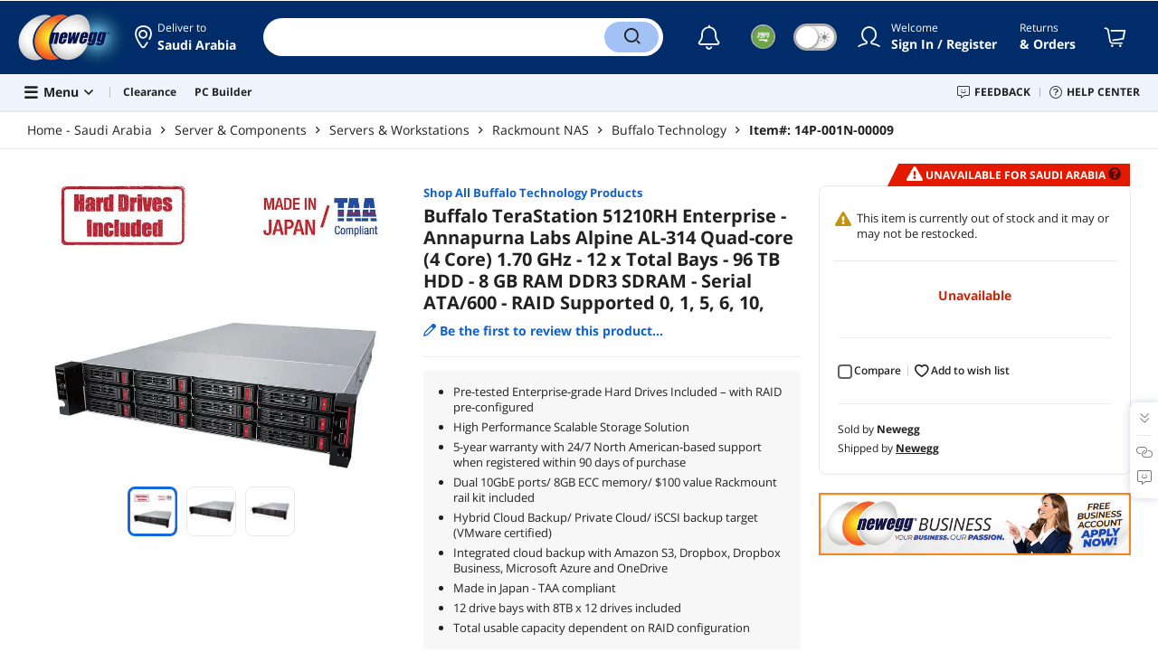

--- FILE ---
content_type: text/html; charset=UTF-8
request_url: https://www.newegg.com/global/sa-en/buffalo-ts51210rh9612/p/14P-001N-00009
body_size: 26989
content:
<!DOCTYPE html><!DOCTYPE html><html lang="en-sa" class="show-tab-store is-new"><head><meta charSet="utf-8"/><link rel="preload" as="image" href="https://c1.neweggimages.com/WebResource/Themes/Nest/logos/Newegg_full_color_logo_RGB.SVG"/><link rel="preload" as="image" href="https://c1.neweggimages.com/productimage/nb640/14P-001N-00009-V03.jpg"/><link rel="preload" as="image" href="https://c1.neweggimages.com/productimage/nb640/14P-001N-00009-V02.jpg"/><link rel="preload" as="image" href="https://c1.neweggimages.com/productimage/nb640/14P-001N-00009-V80.jpg"/><link rel="preload" as="image" href="https://c1.neweggimages.com/ProductImageCompressAll60/14P-001N-00009-V03.jpg"/><link rel="preload" as="image" href="https://c1.neweggimages.com/ProductImageCompressAll60/14P-001N-00009-V02.jpg"/><link rel="preload" as="image" href="https://c1.neweggimages.com/ProductImageCompressAll60/14P-001N-00009-V80.jpg"/><link rel="preload" as="image" href="https://c1.neweggimages.com/WebResource/Themes/Nest/bgs/Illus_Subscription@4x.png"/><link rel="preload" as="image" href="https://c1.neweggimages.com/webresource/themes/Nest/qrcodes/qrcode-app-v3.png"/><link rel="preload" as="image" href="https://c1.neweggimages.com/WebResource/Themes/Nest/bgs/bg_our_app.png"/><title>Buffalo TeraStation 51210RH Enterprise - Annapurna Labs Alpine AL-314 Quad-core (4 Core) 1.70 GHz - 12 x Total Bays - 96 TB HDD - 8 GB RAM DDR3 SDRAM - Serial ATA/600 - RAID Supported 0, 1, 5, 6, 10, - Newegg.com</title><meta http-equiv="content-type" content="text/html; charset=UTF-8"/><meta name="twitter:card" content="summary_large_image"/><meta name="referrer" content="always"/><meta name="keywords" content="Newegg, Newegg.com, Buffalo TeraStation 51210RH Enterprise - Annapurna Labs Alpine AL-314 Quad-core (4 Core) 1.70 GHz - 12 x Total Bays - 96 TB HDD - 8 GB RAM DDR3 SDRAM - Serial ATA/600 - RAID Supported 0, 1, 5, 6, 10,"/><meta name="description" content="Buy Buffalo TeraStation 51210RH Enterprise - Annapurna Labs Alpine AL-314 Quad-core (4 Core) 1.70 GHz - 12 x Total Bays - 96 TB HDD - 8 GB RAM DDR3 SDRAM - Serial ATA/600 - RAID Supported 0, 1, 5, 6, 10, with fast shipping and top-rated customer service. Newegg shopping upgraded ™"/><meta property="og:image" content="https://c1.neweggimages.com/ProductImage/14P-001N-00009-V03.jpg"/><meta property="og:description" content="Buy Buffalo TeraStation 51210RH Enterprise - Annapurna Labs Alpine AL-314 Quad-core (4 Core) 1.70 GHz - 12 x Total Bays - 96 TB HDD - 8 GB RAM DDR3 SDRAM - Serial ATA/600 - RAID Supported 0, 1, 5, 6, 10, with fast shipping and top-rated customer service. Once you know, you Newegg!"/><meta property="og:title" content="Buffalo TeraStation 51210RH Enterprise - Annapurna Labs Alpine AL-314 Quad-core (4 Core) 1.70 GHz - 12 x Total Bays - 96 TB HDD - 8 GB RAM DDR3 SDRAM - Serial ATA/600 - RAID Supported 0, 1, 5, 6, 10, - Newegg.com"/><meta property="og:url" content="https://www.newegg.com/global/sa-en/buffalo-ts51210rh9612/p/14P-001N-00009"/><meta property="og:type" content="website"/><meta name="language" content="english"/><meta name="copyright" content="© 2000-2026 Newegg International Inc."/><meta http-equiv="X-UA-Compatible" content="IE=edge"/><meta name="robots" content="index,follow,max-image-preview:large,max-snippet:-1"/><meta name="X-DNS-Prefetch-Control" content="on"/><meta name="format-detection" content="telephone=no"/><link rel="shortcut icon" type="image/x-icon" href="https://c1.neweggimages.com/WebResource/ngm/newegg.ico"/><link rel="preload" href="https://c1.neweggimages.com/productimage/nb640/14P-001N-00009-V03.jpg" as="image"/><link rel="canonical" href="https://www.newegg.com/global/sa-en/buffalo-ts51210rh9612/p/14P-001N-00009"/><link rel="preconnect" href="https://c1.neweggimages.com/" crossorigin=""/><link rel="preconnect" href="https://imk.neweggimages.com/" crossorigin=""/><script>(function () {if (navigator.userAgent.match(/Newegg.+App/ig)||navigator.userAgent.match(/bot/ig)) return;;(function(w,o,d){w[o]=w[o]||function(){w[o][d].push(arguments)};w[o][d]=w[o][d]||[]})(window,'Osano','data');function getCookie(name) {const cookies = document.cookie.split('; ');for (let cookie of cookies) {const [cookieName, cookieValue] = cookie.split('=');if (decodeURIComponent(cookieName) === name) {return decodeURIComponent(cookieValue);}}return null;}var nv = getCookie('NVTC');var cn = nv.split('.').slice(0, 4).join('.');var cl = getCookie('CustomerLogin');if (cl) {cl = JSON.parse(cl);if (cl.LoginId) cn = cl.LoginId;}window.Osano('userData', cn);var self = document.currentScript;var o = document.createElement('script');o.src ='https://cmp.osano.com/AzydZ7TEEX0GW2hin/3c115a66-ecfb-4dbf-929a-5d9c71025132/osano.js?v=0.2';o.async = false;try {self.parentElement.replaceChild(o, self);} catch (error) {console.log(error);}})();</script><style>.osano-cm-dialog--type_bar{display:none;}.osano-cm-widget{display: none;}</style><script> function showOsanoBar() { if (window.Osano && window.Osano.cm) { const consent = window.Osano.cm.getConsent(); console.log('Consent status:', consent);if (consent === 'accepted') { console.log('Consent already given. Banner will not be shown.'); return; }window.Osano.cm.addEventListener('osano-cm-initialized', function() { console.log('Osano initialized'); if (window.Osano.cm.countryCode !== 'us') { const banner = document.querySelector('.osano-cm-dialog--type_bar'); if (banner) { banner.setAttribute('style', 'display:flex;'); console.log('Banner displayed'); } else { console.log('Banner element not found');} } });const otBtnSpan = document.querySelector('#otBtnSpan'); if (otBtnSpan) { otBtnSpan.setAttribute('style', 'display:inline;'); console.log('Cookie preferences button shown'); }const otSdkBtn = document.querySelector('#ot-sdk-btn'); if (otSdkBtn) { otSdkBtn.innerHTML = 'Your Privacy Choices <svg xmlns="http://www.w3.org/2000/svg" xml:space="preserve" style="enable-background:new 0 0 30 14;width: 30px;vertical-align: middle;" viewBox="0 0 30 14" class="h-full w-8"><path d="M7.4 12.8h6.8l3.1-11.6H7.4C4.2 1.2 1.6 3.8 1.6 7s2.6 5.8 5.8 5.8z" style="fill-rule:evenodd;clip-rule:evenodd;fill:#fff"></path><path d="M22.6 0H7.4c-3.9 0-7 3.1-7 7s3.1 7 7 7h15.2c3.9 0 7-3.1 7-7s-3.2-7-7-7zm-21 7c0-3.2 2.6-5.8 5.8-5.8h9.9l-3.1 11.6H7.4c-3.2 0-5.8-2.6-5.8-5.8z" style="fill-rule:evenodd;clip-rule:evenodd;fill:#06f"></path><path d="M24.6 4c.2.2.2.6 0 .8L22.5 7l2.2 2.2c.2.2.2.6 0 .8-.2.2-.6.2-.8 0l-2.2-2.2-2.2 2.2c-.2.2-.6.2-.8 0-.2-.2-.2-.6 0-.8L20.8 7l-2.2-2.2c-.2-.2-.2-.6 0-.8.2-.2.6-.2.8 0l2.2 2.2L23.8 4c.2-.2.6-.2.8 0z" style="fill:#fff"></path><path d="M12.7 4.1c.2.2.3.6.1.8L8.6 9.8c-.1.1-.2.2-.3.2-.2.1-.5.1-.7-.1L5.4 7.7c-.2-.2-.2-.6 0-.8.2-.2.6-.2.8 0L8 8.6l3.8-4.5c.2-.2.6-.2.9 0z" style="fill:#06f"></path></svg>'; otSdkBtn.href = 'https://kb.newegg.com/knowledge-base/cookies-policy/?cm_sp=footer-_-privacy-policy#your-choices-and-controls'; otSdkBtn.target = '_blank'; } } else { console.log('Osano not initialized yet'); } } window.addEventListener('load', showOsanoBar);</script><script type="text/javascript">!function(){try{if(!navigator.userAgent.match(/Newegg.+App/ig))return;var e=document.createElement("style");e.innerText="html.sticky-header-top body{padding-top: 0px!important;}header{display: none;}footer{display: none;}",document.querySelector("head").append(e)}catch(t){console.log(t)}}();</script><script>window.__PolyfillScripts__={"core-js":"https://c1.neweggimages.com/WebResource/Scripts/WWW/core-js.polyfill.min.js","intersection-observer":"https://c1.neweggimages.com/WebResource/Scripts/WWW/intersection-observer.polyfill.min.js"}</script><script src="https://c1.neweggimages.com/WebResource/Scripts/WWW/runtime~product~multiplePage-2cfd3bbc.js" integrity="sha384-cWQ8iAaVuHVgURIEr9lf5ro/d/ub7NJrLDkLwgt+bwFCh5f+z0CPeMOTEL4SJZ/s" crossorigin="anonymous"></script><script src="https://c1.neweggimages.com/WebResource/Scripts/WWW/polyfillEntry-d564c4f7.js" integrity="sha384-GyspPthOpzPEDi2YWdMuJe/gzXlV6+KRPFNs5RXd0DyyHRE34qMP7WrTZCewm21l" crossorigin="anonymous"></script><link href="https://c1.neweggimages.com/WebResource/Themes/WWW/CSS/ProductDetail-1851cc6e3a.css" rel="stylesheet"/><script id="kimoi" type="application/json">[{"type":"setCookie","payload":{"cookie":"CountryRegion","value":"SAU"}},{"type":"setCookie","payload":{"cookie":"LanguageCode","value":"en"}},{"type":"setSubCookie","payload":{"cookie":"CountryConfiguration","subCookieKey":"CurrencyCode","subCookieValue":"SAR"}}]</script></head><body><div><script type="text/javascript">;;;(function(){var e=document.querySelector('meta[name="viewport"]'),t=document.createElement("meta");t.name="viewport",t.content="width=device-width",e||document.head.appendChild(t)})();</script></div><div><script defer src="https://c1.neweggimages.com/webresource/Scripts/Others/MarketingChannel/processmktchannelv10.js"></script></div><div><script type="text/javascript">var nebs=nebs||{};nebs.errors=[];window.onerror=function(){nebs.errors.push(arguments);return true;}</script></div><div><script src="https://c1.neweggimages.com/webResource/Scripts/WWW/jquery-3.5.1.min.js"></script></div><div><script>!function(){var style = document.createElement('style');style.type = 'text/css';style.innerHTML=document.getElementById('NewTemplate')?'div.grid-col.radius-m.bg-white.our-apps > div.line-horizontal.bg-line.width-auto > span{color:#4D4D4D}.sticky-header-top body{padding-top:120px;height:auto;min-height:calc(100% - 120px);} .sticky-header-top .page-content{padding-top:0;min-height:0;}':'@import url(https://c1.neweggimages.com/webresource/themes/darkmode-min.28.css);.dark-mode #ot-sdk-btn.ot-sdk-show-settings, .dark-mode #ot-sdk-btn.optanon-show-settings{ color: #e3e3e3 !important }.dark-mode #ot-sdk-btn.ot-sdk-show-settings:hover, .dark-mode #ot-sdk-btn.optanon-show-settings:hover{color: #ea9d28 !important;};.footer2021-disclaimer-link:hover {color: #e3e3e3!important;} div.grid-col.radius-m.bg-white.our-apps > div.line-horizontal.bg-line.width-auto > span{color:#4D4D4D}.dark-mode .item-img{opacity: 1 !important;} '; document.getElementsByTagName('head').item(0).appendChild(style); }()</script></div><div><script type="text/javascript">
            ;;(function () {
                var darkv = document.cookie.match('(^|;) ?NV_Theme=([^;]*)(;|$)');
                var dark = darkv ? darkv[2] : "false";
                if (dark == "true") {
                    if (!document.getElementById('NewTemplate')) { jQuery('html').addClass('dark-mode'); }
                    else { document.documentElement.classList.add("dark-mode") }
                }
                var style = document.createElement("style");
                var darkCss = '#Dark_Mode{display:none;}.header2021-toggle{z-index:5}.header2021-nav ~ .header2021-nav.header2021-toggle{margin-left:20px}.header2021-toggle:hover{transform:scale(1)}.header2021-toggle:hover .bg-lightgray{background-color:rgba(235,235,235,1)}.header2021-toggle .toggle-body{border:1px solid #212121;border-radius:30px}.header2021-toggle .toggle-body-inner:after{border-radius:30px;width:30px;top:0;bottom:0;margin-left:-1px;box-shadow:0 1px 6px 0 rgb(0 0 0 / 16%)}.header2021-toggle .toggle-handle{font-size:20px;color:#474747}.header2021-toggle .dark-mode-tooltip{padding:5px 15px;white-space:nowrap}.header2021-toggle.menu.at-bottom .menu-body{left:auto;right:0;margin-top:12px;text-align:left}.header2021-toggle.at-bottom>.menu-arrow{left:auto;right:20px;text-align:left}.header2021-toggle.at-bottom>.menu-body>.menu-arrow{left:auto!important;right:20px}.dark-mode .header2021-toggle .toggle-handle.take-on{padding-left:8px}.dark-mode .header2021-toggle:hover .bg-lightgray{background-color:#ea7421}.dark-mode .header2021-toggle .toggle-body{border:1px solid #835b38}.dark-mode .header2021-toggle .bg-lightgray{background-color:#e05d00}.dark-mode .header2021-toggle input[type="checkbox"]:checked ~ .toggle-body .toggle-body-inner:after{margin-right:0;margin-left:0;top:0}.dark-mode .header2021-toggle .toggle-body-inner:after{box-shadow:0 6px 6px 0 rgb(0 0 0 / 16%)}@media(max-width:599px){.header2021-inner{padding:15px 2px}.header2021-logo{width:60px}.header2021-country.header2021-nav:not(:first-child){margin-left:15px}.header2021-toggle .bg-lightgray{background:#fff}.header2021-nav ~ .header2021-nav.header2021-toggle{margin-left:15px}.header2021-toggle .toggle-body{min-width:30px;height:30px;border-radius:50%}.header2021-toggle .toggle-body-inner{width:100%;height:100%;transform:translateX(0);justify-content:center;align-items:center}.header2021-toggle .toggle-handle{height:100%;line-height:1.1;padding:0;font-size:22px;justify-content:center;z-index:2}.header2021-toggle .toggle-body-inner:after{content:none}.header2021-toggle .toggle-handle.take-off{padding:0}.header2021-toggle .toggle-handle.take-on,.header2021-toggle.menu.at-bottom .menu-body{display:none}.dark-mode .header2021-toggle .toggle-handle.take-on{display:flex;padding:0}.dark-mode .header2021-toggle .toggle-handle.take-off{display:none}.section-right>.line-vertical-new{margin:0 0 0 10px}}@media(max-width:350px){.header2021-nav-inner,.header2021-nav.menu .header2021-nav-inner{padding-left:26px;height:26px;min-height:26px}.header2021-country-flag{width:26px;height:26px}.header2021-nav-icon{width:26px;height:26px;line-height:26px;font-size:24px;top:2px}.header2021-nav ~ .header2021-nav{margin-left:5px}.header2021-nav ~ .header2021-nav.header2021-toggle{margin-left:10px}.header2021-toggle .toggle-body{min-width:24px;height:24px}.header2021-toggle .toggle-handle{font-size:16px}}';
                try {
                    style.appendChild(document.createTextNode(darkCss));
                } catch (ex) {
                    style.styleSheet.cssText = darkCss;
                }
                var head = document.getElementsByTagName("head")[0];
                head.appendChild(style);
                var darkbut = jQuery('<div class="header2021-nav header2021-toggle toggle toggle-m menu at-bottom"><label id="darkLabel"><input type="checkbox" id="checkdarkmode"><span class="toggle-body bg-lightgray font-l"><span class="toggle-body-inner"><span class="toggle-handle take-on">&#9790;</span><span class="toggle-handle take-off ">&#9728;</span></span></span></label><div id="darkModal" class="menu-body bg-white radius-s shadow-level-1"><i class="menu-arrow"></i><p class="dark-mode-tooltip">Switch to Dark Mode</p></div></div>');
                jQuery(document).ready(function () {
                    jQuery('.header2021-country').after(darkbut);
                    let timeout = null;
                    jQuery('#darkLabel').on('touchend', function () {
                        if (timeout) { clearTimeout(timeout) }
                        jQuery('#darkModal').css('display', 'block')
                        timeout = setTimeout(function () { jQuery('#darkModal').css('display', 'none'); }, 2000);
                    });
                    if (dark == "true") {
                        jQuery('#checkdarkmode')[0].checked = true;
                        jQuery('.dark-mode-tooltip').text("Switch to Light Mode");
                    }
                    jQuery('#checkdarkmode').change(function () {
                        if (this.checked) { window.__ga_push({ 'event': 'dark_mode', 'dark_mode_value': 'turn on' }) } else { window.__ga_push({ 'event': 'dark_mode', 'dark_mode_value': 'turn off' }) };
                        jQuery('html').toggleClass('dark-mode');
                        var $tooltip = jQuery('.dark-mode-tooltip').text();
                        jQuery('.dark-mode-tooltip').text($tooltip == "Switch to Dark Mode" ? "Switch to Light Mode" : "Switch to Dark Mode");
                        var t = new Date;
                        t.setTime(t.getTime() + 94608e6);
                        document.cookie = "NV_Theme=" + ($tooltip == "Switch to Dark Mode") + ";expires=" + t.toGMTString() + ";path=/;domain=." + location.hostname.split('.').splice(-2).join('.') + ";"
                    });
                    jQuery('#darkLabel').hover(function () { jQuery('#darkModal').css('display', 'block') }, function () { $('#darkModal').css('display', 'none') });
                })
            })();</script></div><div><script type="text/javascript">;;; (function () { var ADRPattern = /Newegg.+Android.+App/ig; var IPNPattern = /Newegg.+(iPhone|iPad).+App/ig; var Container = { APP: 'GTM-TF5LHJ5', EGG: 'GTM-WJ2PC5C' }; function LoadContainer(w, d, s, l, i) { w[l] = w[l] || []; w[l].push({ 'gtm.start': new Date().getTime(), event: 'gtm.js' }); var f = d.getElementsByTagName(s)[0], j = d.createElement(s), dl = l != 'dataLayer' ? '&l=' + l : ''; j.async = true; j.src = 'https://imk.neweggimages.com/webresource/scripts/gatra/lib/global/neggtm.js?negg=2&id=' + i + dl; f.parentNode.insertBefore(j, f); }; if (navigator.userAgent.match(ADRPattern) || navigator.userAgent.match(IPNPattern)) {  } else { LoadContainer(window, document, 'script', 'dataLayer', Container.EGG); } })();</script></div><div><script type="text/javascript">;;; (function () { var ADRPattern = /Newegg.+Android.+App/ig; var IPNPattern = /Newegg.+(iPhone|iPad).+App/ig; var Container = { APP: 'GTM-TF5LHJ5', EGG: 'GTM-WJ2PC5C' }; function LoadContainer(w, d, s, l, i) { w[l] = w[l] || []; w[l].push({ 'gtm.start': new Date().getTime(), event: 'gtm.js' }); var f = d.getElementsByTagName(s)[0], j = d.createElement(s), dl = l != 'dataLayer' ? '&l=' + l : ''; j.async = true; j.src = 'https://imk.neweggimages.com/webresource/scripts/gatra/lib/app/neggtm.js?negg=2&id=' + i + dl; f.parentNode.insertBefore(j, f); }; if (navigator.userAgent.match(ADRPattern) || navigator.userAgent.match(IPNPattern)) { LoadContainer(window, document, 'script', 'dataLayer', Container.APP); } else { } })();</script></div><div><script type="text/javascript" >;(function () {var s = document.createElement("script");
  s.defer=true;
 s.type = "text/javascript";
   s.src = "//imk.neweggimages.com/webresource/scripts/plugin/inhousebiztra.js";
 var node = document.getElementsByTagName("script")[0];
 node.parentNode.insertBefore(s, node);})();</script></div><div><style>@import url(https://c1.neweggimages.com/webresource/themes/WWW/CSS/fixManufactory.css)</style></div><div> <script type="text/javascript" src="https://c1.neweggimages.com/webresource/Scripts/Others/TopRatedSeller/new-feature-script.2.0.5.min.js" defer></script></div><div>
            <script type="text/javascript">
            ;;;(function() {
      window.__ga_biItems=[{pages: ["all"],events:["view_item","select_item","view_item_list"],property:["item_range","spa","best_seller","lowest_price","deal_type","boost_type"]}];    window.__ga_forbiddenList = [{
 pages: ["all"],
  events:["modules_view","recommendation_module_click","search_ahead_view","legacy_view","legacy_click","view_item_list","recommendation_module_view","spa_view","spa_click","search_ahead_click","infocard_view","infocard_click","web_notification_view","trending_keywords_view","select_item","Page_load_time","view_promotion","legacy_view"],
  clearGa4: true,
  clearInhouse:false,
      }
   ];
                window.__ga_mappingAdobe = [{
   events:["event63"],
   eventName:"legacy_click",
   mapping:{
  legacy_element_value:"evar78",
 module_name:"evar79",
   products:"products"
    }
   },{
   events:["event168"],
   eventName:"legacy_view",
   mapping:{
  legacy_element_value:"evar78",
   products:"products"
    }
   },{
 events: ["event21"],
 eventname: "email_subscribed",
 mapping:{ 
 }
 }, {
 events: ["event40"],
 eventname: "modules_click", mapping:{
 module_name: "eVar103"
 }
 }, {
 events: ["event91"],
 eventname: "modules_view", mapping:{
 module_name: "eVar79"
 }
 }];
                window.__ga_linkInternalFilters = "javascript:,newegg.com,gamecrate.com,abs.com,checkout.us.zip.co,zip.co,checkout.quadpay.com,3debspay.boc.cn,alfabank.ru,arcot.com,billmelater.com,citibank.co.kr,ftpsllc.com,garanti.com.tr,hyundaicard.com,kbcard.com,keb.co.kr,masterpass.com,mycardsecure.com,newegg3.com.sh,paypal.com,samsungcard.co.kr,secure2gw.ro,securecode.com,secureserver.net,securesuite.co.uk,securesuite.net,shinhancard.com,verifiedbyvisa.com,visa.com,visa.com.ar,web.v.me,secondfunnel.com,cardinalcommerce.com,secure.neweggbusiness.com,www-newegg-com.cdn.ampproject.org,www.newegg.ca,secure.newegg.ca,kb.neweggbusiness.com,www.neweggbusiness.com,help.newegg.ca,secure.m.newegg.ca,secure.newegg.com,www.rosewill.com,neweggbusiness.com,sellerportal.newegg.cn,partner.gqc.newegg.space,help.neweggbusiness.com,secure.newegg6.com.sh,sellerportal62780.gqc.newegg.space,central3.newegg.org,partner.newegg.cn,secure.newegg4.com.sh,newegg.io,newegggpu.com,justgpu.com";
            })()
        </script>
</div><div><style>.eggpoints-product-buying .eggpoints-icon{width: 45px; height: 22px; background-position: -276px -41px}.eggpoints-product-buying{margin-bottom: 10px;}</style></div><div><style>.product-wrap .product-options .form-option-item.is-color {padding: 5px 9px;} .widget-box #Revolving {width: 32px !important; min-width: 32px !important;}.product-wrap .product-options .form-option-item { border: 1px solid #D1D1D1; padding: 5px 9px;}.price-financing-divider.text-left span{display:none}.product-wrap .product-similar-links {align-items: flex-start;}.product-wrap .product-similar-link {align-items: flex-start;max-width: none;}.product-wrap .product-similar-link .product-similar-content {display: block;min-width: 92px;}.product-wrap .product-similar-link.is-see-more {max-width: none;}.product-wrap .product-similar-link.is-see-more .product-similar-content { min-width: 70px;}.product-wrap .product-similar-link .link-more:hover {white-space: normal; -webkit-line-clamp: unset; max-height: none;}</style></div><div><script type="text/javascript">!function(){const e=new URLSearchParams(window.location.search),t=e.get("ranMID"),n=e.get("ranSiteID");if(t&&n){const e=new Date,o=e.getUTCFullYear(),r=String(e.getUTCMonth()+1).padStart(2,"0"),i=String(e.getUTCDate()).padStart(2,"0"),s=String(e.getUTCHours()).padStart(2,"0"),d=String(e.getUTCMinutes()).padStart(2,"0"),c=`${o}${r}${i}_${s}${d}`,u=encodeURIComponent("amid:"+t+"|ald:"+c+"|atrv:"+n),l=new Date;l.setDate(l.getDate()+180);const a=l.toUTCString(),p=window.location.hostname.split('.'),h=p.slice(-2).join('.'),m=h.startsWith('localhost')?'localhost':'.'+h;document.cookie="rmStoreGateway="+u+"; expires="+a+"; path=/; domain="+m+"; secure; SameSite=Lax"}}();</script></div><div><script type="text/javascript" defer src='https://c1.neweggimages.com/webresource/Scripts/Others/RequestQuote/requestquote-v6.7.19.js'></script></div><div><style>.header2021 .page-content-inner{max-width: inherit !important;}</style></div><div><style>.modal-intermediary .squaretrade-banner img{width:inherit;}.modal-intermediary .squaretrade-wrap{width:inherit;}</style></div><div><style>.header2021-user-bar{background:#eee}.header2021-user-bar::before{background:none}.header2021-account.menu.at-bottom>.menu-body.bg-white>.header2021-user-bar~.menu-arrow::before{border-bottom-color:#eee}.header2021-user-bar > .menu-list{right: 10px;position: absolute;}</style></div><div><style>.item-img>img,.goods-img>img{object-fit: contain}</style></div><div><style>.robot-chat-popup .robot-chat-popup-right .robot-entry-cell-inner .quick-cardbox .swiper-slide {width: calc((100% - 28px) / 3) !important;}</style></div><div><script type="text/javascript">
        $(function () {
    try {
        //ParentBanner
        const aParentTags = document.querySelectorAll('#Portals_swiper a');
        const parentBannerMap = __initialState__?.__ServiceDataAllBanner.reduce((map, banner) => {
            if (banner.TransactionNumber) {
                map.set(banner.TransactionNumber.toString(), banner);
            }
            return map;
        }, new Map());
        aParentTags.forEach(aParentTag => {
            const transId = aParentTag.id.split('_').pop()
            const bannerData = parentBannerMap.get(transId);
            if (bannerData) {
                aParentTag.addEventListener('click', (e) => {
                    window?.__ga_push({
                        'event': 'legacy_click',
                        'legacy_element_value': "header-topbar-" + bannerData.Title
                    });
                });
            }
        });

        //SubBanner
        const subBanners = __initialState__?.__ServiceDataAllBanner?.flatMap(banner => banner?.ChildBannerInfo)?.filter(Boolean);
        if (subBanners?.length > 0) {
            let impressionArry = [];
            const subBannerMap = subBanners.reduce((map, banner) => {
                if (banner.TransactionNumber) {
                    map.set(banner.TransactionNumber.toString(), banner);
                }
                return map;
            }, new Map());

            const observer = new MutationObserver((mutationsList) => {
                for (let mutation of mutationsList) {
                    if (mutation.type === 'childList') {
                        mutation.addedNodes.forEach(node => {
                            if (node.id === 'popover-header-portal') {
                                const aTags = node.querySelectorAll('a');
                                aTags.forEach(aTag => {
                                    const transId = aTag.id.split('_').pop()
                                    const bannerData = subBannerMap.get(transId);
                                    if (bannerData) {
                                        const isImpressioned = impressionArry.includes(transId);
                                        if (!isImpressioned) {
                                            impressionArry.push(transId);
                                            window?.__ga_push({
                                                'event': 'legacy_view',
                                                'legacy_element_value': "header-topbar-" + bannerData.Title
                                            });
                                        }
                                        if (!aTag.hasAttribute('data-click-bound')) {
                                            aTag.setAttribute('data-click-bound', 'true');
                                            aTag.addEventListener('click', (e) => {
                                                window?.__ga_push({
                                                    'event': 'legacy_click',
                                                    'legacy_element_value': "header-topbar-" + bannerData.Title
                                                });
                                            });
                                        }
                                    }
                                });
                            }
                        });
                    }
                }
            });
            observer.observe(document.body, { childList: true });
        }
    } catch (error) {
        console.error(error);
    }
});
    </script></div><div><script type="text/javascript">jQuery(document).ready(function(){const openAISA=getUrlParam("openAISA");if(openAISA!=="1")return;function getUrlParam(name){const urlParams=new URLSearchParams(window.location.search);return urlParams.get(name)}function clickWhenLoaded(selector){const element=document.querySelector(selector);if(element){element.click();return}const observer=new MutationObserver(()=>{const element=document.querySelector(selector);if(element){element.click();observer.disconnect()}});observer.observe(document.body,{childList:true,subtree:true,})}clickWhenLoaded(".floating-robot")});</script></div><div><style>#Page_Footer_Full .compare-items-improvement .button-clear-all{color:white;}</style></div><div id="app"><header class="header2021 bg-white"><div class="page-content-inner"><div class="header2021-inner"><div class="section-left auto-flex"><div class="header2021-logo"><a href="https://www.newegg.com/global/sa-en/" class="header2021-logo-img" title="Newegg.com - Computer Parts, Laptops, Electronics, HDTVs, Digital Cameras and More!"><img src="https://c1.neweggimages.com/WebResource/Themes/Nest/logos/Newegg_full_color_logo_RGB.SVG" width="297" height="150" alt="Newegg"/></a></div><div class="header2021-nav header2021-location  menu at-bottom"><a href="#" class="header2021-nav-inner bg-transparent-gray" title="Select address "><i class="ico ico-map-marker header2021-nav-icon" aria-label="icon of my location"></i><div class="header2021-nav-title text-gray font-s">Hello<!-- --> <span class="header2021-info-nowrap header2021-info-min"></span></div><div class="header2021-nav-subtitle"><span class="">Select address</span> <span></span></div></a></div><div class="header2021-search auto-flex"><div class="header2021-search-inner"><div class="header2021-search-box auto-flex"><input type="search" title="Search Site" autoComplete="off" enterKeyHint="search" value=""/></div><div class="header2021-search-button"><button class="ico ico-search" aria-label="Search"><span class="display-none">Search</span></button></div></div></div></div><div class="section-right"><div class="header2021-nav  header2021-country menu at-bottom"><a title="Change Country" class="header2021-country-flag bg-transparent-gray"><i class="flag sa"></i><span class="display-none">Change Country</span></a></div><div class="nav-complex"><a href="https://secure.newegg.com/global/sa-en/login/signin?nextpage=" class="header2021-nav-inner bg-transparent-gray" title="My Account"><i class="ico ico-user header2021-nav-icon" aria-label="icon of my account"></i></a></div><div class="header2021-nav header2021-returns s-hide"><a href="https://secure.newegg.com/global/sa-en/orders/list" class="header2021-nav-inner bg-transparent-gray" title="Orders"><div class="header2021-nav-title text-gray font-s"><span>Returns</span></div><div class="header2021-nav-subtitle">&amp; Orders</div></a></div><div class="header2021-nav header2021-cart"><a href="https://secure.newegg.com/global/sa-en/shop/cart" class="header2021-nav-inner bg-transparent-gray" title="Shopping Cart" aria-label="Shopping Cart"><i class="ico ico-shopping-cart header2021-nav-icon" aria-label="icon of shopping cart"></i></a></div></div></div><div class="header2021-inner has-hamburger"><div class="header2021-hamburger-new header2021-hamburger menu at-bottom bg-transparent-gray"><div class="display-flex align-items-center"><i class="header2021-hamburger-icon ico ico-bars " aria-label="Site Menu"></i><span class="header2021-hamburger-text">Menu <i class="ico ico-caret-left-solid"></i></span></div></div><div class="line-vertical bg-line" aria-label="decoration"></div><div class="section-left auto-flex"><div id="Portals_swiper" class="header2021-portals"><div class="swiper-container swiper-container-horizontal"><div class="swiper-wrapper"><div class="swiper-slide"><a class="header2021-portal" id="trendingBanner_757954" 
                          href="//www.newegg.com/global/sa-en/ClearanceStore/EventSaleStore/ID-697?cm_sp=Head_Navigation-_-Under_Search_Bar-_-Clearance&icid=757954" title="Clearance" "><span class="font-s">Clearance</span></a></div><div class="swiper-slide"><a class="header2021-portal" id="trendingBanner_781110" 
                          href="//www.newegg.com/global/SA-en/tools/custom-pc-builder?cm_sp=Head_Navigation-_-Under_Search_Bar-_-PC+Builder&icid=781110" title="PC Builder" "><span class="font-s">PC Builder</span></a></div></div><div class="swiper-scrollbar"></div></div></div></div><div class="section-right header2021-links"><a title="Feedback" class="button button-s bg-blue" id="newegg_footer_feedback" style="cursor:pointer" rel="noopener noreferrer"><i class="ico ico-comment-alt-smile"></i><span>Feedback</span></a><div class="line-vertical bg-line" aria-label="decoration"></div><a href="https://kb.newegg.com" title="Help Center" class="button button-s bg-blue"><i class="ico ico-question-circle"></i><span>Help Center</span></a></div></div></div><div id="BrowsingHistory_menu" class="header2021-portals-menu menu-body bg-white shadow-level-1"><div class="page-content-inner"><div class="section-title"><div class="section-title-text font-l">Your Browsing History</div></div><div class="history-timeline"><div class="loading"><i class="ico ico-spinner ico-spin"></i></div></div></div></div></header><div></div><div class="page-bar"><div class="breadcrumbs"><ol><li><a href="https://www.newegg.com/global/sa-en/" title="Home - Saudi Arabia">Home - Saudi Arabia</a></li>  <li class=""><a href="https://www.newegg.com/global/sa-en/Server-Components/Store/ID-5" title="Server &amp; Components">Server &amp; Components</a></li>  <li class=""><a href="https://www.newegg.com/global/sa-en/Servers-Workstations/Category/ID-271" title="Servers &amp; Workstations">Servers &amp; Workstations</a></li>  <li class=""><a href="https://www.newegg.com/global/sa-en/Rackmount-NAS/SubCategory/ID-2982" title="Rackmount NAS">Rackmount NAS</a></li>  <li class=""><a href="https://www.newegg.com/global/sa-en/Buffalo-Technology-Rackmount-NAS/BrandSubCat/ID-1646-2982" title="Buffalo Technology">Buffalo Technology</a></li>  <li class="is-active"><h2 class="text-darkgray">Item#: <em>14P-001N-00009</em></h2></li>  </ol></div></div><div class="page-section"></div><div class="page-content" id="newProductPageContent"><div class="page-section"><div class="page-content-inner"><div class="row is-product has-side-right has-side-items"><div class="row-side"><div class="product-buy-box is-product-blackfriday-first"><div class="product-flag is-sm"><div class="flags-red flags flags-left flags-large"><div class="flags-body has-icon-left fa-exclamation-triangle"><span>UNAVAILABLE FOR SAUDI ARABIA </span><a><i class="fas fa-question-circle"></i><span class="hid-text">Shipping Limitations</span></a></div></div></div><div class="product-pane"><div class="product-price"><div class="price-links"></div><div class="message no-bg message-info"><div class="message-wrapper"><div class="message-icon"></div><div class="message-information">This item is currently out of stock and it may or may not be restocked.</div></div></div></div></div><div id="ProductBuy" class="product-buy"><div class="nav-row"><div class="nav-col"><span class="btn btn-message btn-wide">UNAVAILABLE </span></div></div></div><div class="product-btn-group display-flex flex-wrap justify-content-flex-start"><div class="product-btn product-wishlist"><a class="btn has-icon-left ico-heart">Add to wish list</a></div></div><div class="product-seller-box"><div class="display-flex"><div class="product-seller-sold-by"><div> Sold  by <strong>Newegg</strong></div></div></div><div class="product-seller-box-shhips"><p>Shipped by <a href="https://kb.newegg.com/knowledge-base/shipped-by-newegg/" style="text-decoration:underline"><strong><span>Newegg</span></strong></a></p></div></div></div><style>
.trade-in-loading-dots {
  display: inline-block;
  width: 1.5em;
  text-align: left;
}
.trade-in-loading-dots::after {
  content: '.';
  animation: tradeinDots 1.2s steps(1, end) infinite;
}
@keyframes tradeinDots {
  0% { content: '.'; }
  33% { content: '..'; }
  66% { content: '...'; }
}
</style><div><div class="margin-top" id="customHTMLContent"><a href="https://www.neweggbusiness.com/why-business-account?cm_sp=PDP-_-RightRail300x250-_-ShopBusinessatNewegg" target="_blank"><img style="width: 100%;" src="https://c1.neweggimages.com/webresource/themes/Nest/DotComProductPageBanner.png" alt="Shop it at NeweggBusiness."></a></div><script>jQuery(document).ready(function(){if(["78-966-018","78-966-017","9SIB4BAKHE9984"].includes(__initialState__?.ItemDetail?.Item)){var html='<a href="https://www.newegg.com/gamer/community/t/whoever-went-and-got-their-switch-2-last-night-congrats-nintendo-released-their-launch-video/1008?cm_sp=PDP-_-RightRail300x250-_-gamercommunity" target="_blank"><img style="width:100%" src="https://c1.neweggimages.com/webresource/themes/Nest/switch2-pdp-600x300.png" alt="Gamer Community"></a>';jQuery('#customHTMLContent').html(html);jQuery("#customHTMLContent a").click(function(){window.__ga_push({'event':'legacy_click','legacy_element_value':'gamercommunity_pdpRightBanner'})})}})</script></div><div id="new-pdp-campaign"></div><div id="VsReview"></div></div><div class="row-body"><div class="product-main display-flex"><div class="product-gallery" id="side-product-gallery" style="display:flex;flex-direction:column"><div class="objImages"><div id="ProductViewSticky" class="product-view-sticky"><div class="product-view"><div class="mainSlide"><div class="swiper-container product-view-gallery" id="side-swiper-container"><div class="swiper-wrapper" style="transform:translate3d(0px, 0px, 0px);transition-duration:300ms"><div class="swiper-slide" style="order:-1"><div class="swiper-zoom-container"><img alt="Main image of Buffalo TeraStation 51210RH Enterprise - Annapurna Labs Alpine AL-314 Quad-core (4 Core) 1.70 GHz - 12 x Total Bays - 96 TB HDD - 8 GB RAM DDR3 SDRAM - Serial ATA/600 - RAID Supported 0, 1, 5, 6, 10," id="mainSlide14P-001N-00009" class="product-view-img-original" src="https://c1.neweggimages.com/productimage/nb640/14P-001N-00009-V03.jpg"/></div></div><div class="swiper-slide" style="order:0"><div class="swiper-zoom-container"><img alt="Alt view image 2 of 3 - Buffalo TeraStation 51210RH Enterprise - Annapurna Labs Alpine AL-314 Quad-core (4 Core) 1.70 GHz - 12 x Total Bays - 96 TB HDD - 8 GB RAM DDR3 SDRAM - Serial ATA/600 - RAID Supported 0, 1, 5, 6, 10," class="product-view-img-original" src="https://c1.neweggimages.com/productimage/nb640/14P-001N-00009-V02.jpg"/></div></div><div class="swiper-slide" style="order:0"><div class="swiper-zoom-container"><img alt="Alt view image 3 of 3 - Buffalo TeraStation 51210RH Enterprise - Annapurna Labs Alpine AL-314 Quad-core (4 Core) 1.70 GHz - 12 x Total Bays - 96 TB HDD - 8 GB RAM DDR3 SDRAM - Serial ATA/600 - RAID Supported 0, 1, 5, 6, 10," class="product-view-img-original" src="https://c1.neweggimages.com/productimage/nb640/14P-001N-00009-V80.jpg"/></div></div></div></div></div><div style="height:5px"></div><div class="product-view-bar-box"><div class="product-view-bar-con"><div class="swiper-zoom-container is-active"><img src="https://c1.neweggimages.com/ProductImageCompressAll60/14P-001N-00009-V03.jpg" aria-label="sub image thumbnail 1 of 3"/></div><div class="swiper-zoom-container"><img src="https://c1.neweggimages.com/ProductImageCompressAll60/14P-001N-00009-V02.jpg" aria-label="sub image thumbnail 1 of 3"/></div><div class="swiper-zoom-container"><img src="https://c1.neweggimages.com/ProductImageCompressAll60/14P-001N-00009-V80.jpg" aria-label="sub image thumbnail 2 of 3"/></div><div class="product-view-bar-more"></div></div></div></div></div></div><div style="flex-grow:9999"></div></div><div class="product-hover-panel" style="display:none;left:0;visibility:hidden"><div class="product-overlay"></div></div><div class="product-gallery" style="display:none;width:0"><div class="product-view is-popup"><a class="fas fa-times centerPopup-close"><span class="hid-text">Close</span></a><div class="product-view-thumb-container"><div class="product-thumbs"><div class="thumb-title">Product Images / Videos</div><div class="thumb-content popup-scroll-box"><div class="thumb-slide is-active" style="order:-1;margin-left:0"><img aria-label="gallery subImage thumbnail 1 of 3" src="https://c1.neweggimages.com/ProductImageCompressAll60/14P-001N-00009-V03.jpg" class="product-view-img-original" style="width:100%"/></div><div class="thumb-slide" style="order:0"><img aria-label="gallery subImage thumbnail 2 of 3" src="https://c1.neweggimages.com/ProductImageCompressAll60/14P-001N-00009-V02.jpg" class="product-view-img-original" style="width:100%"/></div><div class="thumb-slide" style="order:0"><img aria-label="gallery subImage thumbnail 3 of 3" src="https://c1.neweggimages.com/ProductImageCompressAll60/14P-001N-00009-V80.jpg" class="product-view-img-original" style="width:100%"/></div></div></div><div class="customer-thumbs"><div class="loader"><i class="fa fa-spinner fa-spin"></i>LOADING...</div></div></div><div class="product-view-container"><div class="swiper-container product-view-gallery swiper-container-horizontal bg-black"><div class="swiper-wrapper" style="transform:translate3d(0px, 0px, 0px);transition-duration:300ms"></div><div class="product-hover-area"></div></div><i class="swiper-button-prev swiper-button-black swiper-button-disabled"></i><i class="swiper-button-next swiper-button-black"></i></div></div></div><div class="product-wrap"><div class="seller-store-link"><a href="https://www.newegg.com/global/sa-en/Buffalo-Technology/BrandStore/ID-1646?cm_sp=brand-store-_-from-pdp-above-title" title="Visit Buffalo Technology" target="_blank" class="link-blue"><strong>Shop All <!-- -->Buffalo Technology<!-- --> Products</strong></a></div><h1 class="product-title">Buffalo TeraStation 51210RH Enterprise - Annapurna Labs Alpine AL-314 Quad-core (4 Core) 1.70 GHz - 12 x Total Bays - 96 TB HDD - 8 GB RAM DDR3 SDRAM - Serial ATA/600 - RAID Supported 0, 1, 5, 6, 10,</h1><div class="product-action-group display-flex align-items-center justify-content-space-between"><div class="product-reviews"> <div class="product-rating"> <a href="https://secure.newegg.com/global/sa-en/Feedback/RateProduct?Item=14P-001N-00009&amp;ContinuePage=https%3A%2F%2Fwww.newegg.com%2Fglobal%2Fsa-en%2Fbuffalo-ts51210rh9612%2Fp%2F14P-001N-00009%3FItem%3D14P-001N-00009" class="link-blue" title="Log In Required"><i class="ico ico-pen-regular"></i><span>Be the first to review this product...</span></a></div> </div></div><div class="product-tag-list"></div><style>
.trade-in-loading-dots {
  display: inline-block;
  width: 1.5em;
  text-align: left;
}
.trade-in-loading-dots::after {
  content: '.';
  animation: tradeinDots 1.2s steps(1, end) infinite;
}
@keyframes tradeinDots {
  0% { content: '.'; }
  33% { content: '..'; }
  66% { content: '...'; }
}
</style><div class="product-bullets"><ul><li>Pre-tested Enterprise-grade Hard Drives Included – with RAID pre-configured</li><li>High Performance Scalable Storage Solution</li><li>5-year warranty with 24/7 North American-based support when registered within 90 days of purchase</li><li>Dual 10GbE ports/ 8GB ECC memory/ $100 value Rackmount rail kit included</li><li>Hybrid Cloud Backup/ Private Cloud/ iSCSI backup target (VMware certified)</li><li>Integrated cloud backup with Amazon S3, Dropbox, Dropbox Business, Microsoft Azure and OneDrive</li><li>Made in Japan - TAA compliant</li><li>12 drive bays with 8TB x 12 drives included</li><li>Total usable capacity dependent on RAID configuration</li></ul></div><div class="product-msg-group"></div></div></div><div class="product-contents"><div class="page-section"><div class="page-section-inner"><div id="PDP_product-recommend_top"><div class="preload-paragraph preload-recommend is-items"><div class="preload-head"><div class="preload-head-title preload-assembler"></div></div><div class="preload-content"><div class="preload-body"><div class="preload-items"><div class="preload-item"><div class="preload-item-top preload-assembler"></div><div class="preload-item-bottom"><div class="preload-item-content preload-assembler"></div><div class="preload-item-content preload-assembler"></div><div class="preload-item-content preload-assembler"></div></div></div><div class="preload-item"><div class="preload-item-top preload-assembler"></div><div class="preload-item-bottom"><div class="preload-item-content preload-assembler"></div><div class="preload-item-content preload-assembler"></div><div class="preload-item-content preload-assembler"></div></div></div><div class="preload-item"><div class="preload-item-top preload-assembler"></div><div class="preload-item-bottom"><div class="preload-item-content preload-assembler"></div><div class="preload-item-content preload-assembler"></div><div class="preload-item-content preload-assembler"></div></div></div><div class="preload-item"><div class="preload-item-top preload-assembler"></div><div class="preload-item-bottom"><div class="preload-item-content preload-assembler"></div><div class="preload-item-content preload-assembler"></div><div class="preload-item-content preload-assembler"></div></div></div><div class="preload-item"><div class="preload-item-top preload-assembler"></div><div class="preload-item-bottom"><div class="preload-item-content preload-assembler"></div><div class="preload-item-content preload-assembler"></div><div class="preload-item-content preload-assembler"></div></div></div></div></div></div></div></div><div id="product-details" class="product-details tab-box is-assistant"><div class="display-flex justify-content-space-between"><div class="tab-navs"><div data-nav="Overview" class="tab-nav active">Overview</div><div data-nav="Specs" class="tab-nav">Specs</div><div data-nav="Reviews" class="tab-nav">Reviews</div><div class="assistant_flex"></div></div></div><div class="tab-panes"><div class="tab-pane" style="display:block"><div id="product-overview" class="article"><div><div id="spexWidget"> <script  type="text/javascript" src="https://content.etilize.com/apps/spexaccess/spex-widget/spexWidget.js" spex-auth-key="bf6a55662b40e6545c9bb1e999839998" spex-profile-id="132" spex-locale="en_US" spex-etilize-product-id="" spex-sku-type="" spex-sku-number="" spex-mfg-name="Buffalo Americas, Inc"  spex-mfg-part-number="TS51210RH9612" spex-on-product-found="document.querySelector('#Overview').getElementsByTagName('div')[0].style.display='none';" spex-on-product-not-found="" spex-overview-container-id="" spex-gallery-container-id="" spex-specs-container-id="" spex-brand-container-id="" spex-only-enhanced-content="false" > </script> </div></div><div id="arimemodetail" style="margin-top:20px" class="tab-pane-content is-active"><ul><li><p>Buffalos TeraStation 51210RH is a twelve-drive rackmount high performing scalable Network Attached Storage solution with NAS-grade hard drives included; ideal for Large business files, graphics, video (Auto CAD, etc.), cloud integration, iSCSI virtualization target. (VMware Certified)</p><p>Users can easily share and safeguard data with reliability and RAID data protection, while the powerful quad-core Annapurna processor provides high performance operation. For professionals looking to speed up their transfer rates, this device comes with a native 10GbE port and brings you faster ever experience. This device is available in scalable options with 4 hard drives included so that users can scale capacity to fit their needs.</p><p>All units pass severe burn-in testing with Enterprise-grade hard drives included, ensuring comparability and reliability with 3-year warranty with 24/7 North American Based Support.</p><p>More from the Manufacturer</p></li></ul><p></p></div></div></div><div class="tab-pane" style="display:none"><h2 class="swiper-box-top-title margin-bottom">Learn more about the <!-- -->Buffalo Technology TS51210RH9612</h2><table class="table-horizontal"><caption>Model</caption><tbody><tr><th>Brand<!-- --> </th><td>BUFFALO</td></tr><tr><th>Model<!-- --> </th><td>TS51210RH9612</td></tr><tr><th>Standards<!-- --> </th><td>IEEE 802.3an (10GBASE-T), IEEE 802.3bz (5GBASE-T / 2.5GBASE-T), IEEE 802.3ab (1000BASE-T), IEEE 802.3u (100BASE-TX), IEEE 802.3 (10BASE-T)</td></tr></tbody></table><table class="table-horizontal"><caption>Interfaces</caption><tbody><tr><th>Port RJ-45<!-- --> </th><td>1 x 10GBASE-T, 2 x 1000BASE-T<br>*TS51210RH includes an additional 10GBASE-T port</td></tr><tr><th>Port USB<!-- --> </th><td>2 x USB3.0 + 2 x USB2.0</td></tr><tr><th>HDD Interface<!-- --> </th><td>12 x SATA (12 x Bay)</td></tr></tbody></table><table class="table-horizontal"><caption>Configuration</caption><tbody><tr><th>Form Factor<!-- --> </th><td>12-Bay</td></tr><tr><th>Processor<!-- --> </th><td>Annapurna Labs Alpine Processor AL314 (1.7 GHz Quad-Core)</td></tr><tr><th>Installed Memory<!-- --> </th><td>8GB DDR3 with ECC</td></tr></tbody></table><table class="table-horizontal"><caption>Hard Drive Performance</caption><tbody><tr><th>Included HDD Capacity<!-- --> </th><td>96TB (12 x 8TB)</td></tr><tr><th>RAID<!-- --> </th><td>RAID 0, 1, 5, 6, 10, and JBOD</td></tr></tbody></table><table class="table-horizontal"><caption>Conveniences</caption><tbody><tr><th>Supported Protocols<!-- --> </th><td>TCP / IP</td></tr></tbody></table><table class="table-horizontal"><caption>Power</caption><tbody><tr><th>Power<!-- --> </th><td>Power Consumption: <br>Max 500W<br>Data Transfer 122W<br>Idling 100W<br><br>Power Supply: <br>Internal AC 100-240V Universal 50/60 Hz<br>Optional dual power supply available</td></tr></tbody></table><table class="table-horizontal"><caption>Environmental</caption><tbody><tr><th>Temperature<!-- --> </th><td>Operating Temperature: 32 degree - 104 degree F (0 degree - 40 degree C)</td></tr><tr><th>Humidity<!-- --> </th><td>Operating Humidity: 10 - 85% non-condensing</td></tr></tbody></table><table class="table-horizontal"><caption>Dimensions &amp; Weight</caption><tbody><tr><th>Dimensions<!-- --> </th><td>3.46&quot; x 18.94&quot; x 29.01&quot;</td></tr></tbody></table><table class="table-horizontal"><caption>Additional Information</caption><tbody><tr><th>First Listed on Newegg<!-- --> </th><td>August 01, 2017</td></tr></tbody></table></div><div class="tab-pane" style="display:none"><h2 class="swiper-box-top-title margin-bottom">Customer Reviews of the <span id="FeedBackShortTitle">Buffalo Technology TS51210RH9612</span></h2><div class="comments"><div class="message message-info no-bg no-icon is-vertical "><div class="message-wrapper"><div class="message-icon"></div><div class="message-information"><span class="message-title">There are no reviews yet.</span><p>Do you own this product?</p><p><button id="filterWriteReviewForNoContent" type="button" class="btn btn-secondary has-icon-left fa-pencil " data-t-events="A" data-t-e-var78="PDP-Reviews-write a review">write a review</button></p></div></div></div></div></div></div></div><div id="product-warranty"><div class="swiper-box-top"><h2 class="swiper-box-top-title">Warranty &amp; Returns</h2></div><div class="product-section"><h3 class="item-cell-title">Warranty, Returns, And Additional Information</h3><div class="product-additional-info display-flex"><div class="info-cell"><div class="info-item"><h4>Return Policies<!-- -->*</h4><ul><div>
<LI> Return for refund within: 30 days</LI>
<LI> Returns are subject to restocking fees and return shipping fees. Please click <a href="https://kb.newegg.com/knowledge-base/refunds-partial-refunds-and-restocking-fees/">here</a> to learn more about restocking fees and return shipping fees.</LI>
</div><li>This item is covered by Newegg.com&#x27;s International Order Return Policy. </li><li><a href="https://www.newegg.com/promotions/international/22-0073/index.html" class="link-text" target="_blank" title="Return Policy (new window)">Read full return policy for details.</a></li><li>*Subject to applicable law</li><li><p><strong>Warranty Notice:</strong></p> This product <strong>does not include manufacturer warranty</strong> when purchased or used outside of its designated sales region. By purchasing internationally, you acknowledge that warranty support from the manufacturer will not be available.</li></ul></div></div><div class="info-cell"><div class="info-item"><h4>Manufacturer Contact Info</h4><ul><li><a href="https://www.buffalotech.com/products/terastation-5010-series-rackmount" rel="noopener noreferrer" target="_blank" class="link-text" title="Manufacturer Product Page (new window)">Manufacturer Product Page</a></li><li><a href="https://www.buffalotech.com" rel="noopener noreferrer" target="_blank" class="link-text" title="View Manufacturer Website (new window)">Manufacturer Website</a></li><li>Support Phone: <!-- -->800-688-7466</li><li><a href="https://www.buffalotech.com/support" rel="noopener noreferrer" target="_blank" class="link-text" title="Support Website (new window)">Support Website</a></li><li><a href="https://www.newegg.com/global/sa-en/Buffalo-Technology/BrandStore/ID-1646" class="link-text">View other products from <!-- -->Buffalo Technology</a></li></ul></div></div></div><div><div class="loader"><span class="fa fa-spinner fa-spin"></span>LOADING...</div></div></div></div></div></div></div></div></div></div></div></div><div id="iframe-video-popUp" class="modal-mobileVideo" style="display:none"><div class="nav-bar"><div class="close-button"><i class="ico ico-times"></i></div><div id="youtube-player"></div></div></div><footer id="Page_Footer_Full" class="footer2021 page-section"><div class="page-section bg-lightgrayblue"><div class="page-content-inner"><div class="grid gap-20px  col-w-3 col-w-s-2"><div class="grid-col radius-m bg-white col-wide subscribe-box"><form name="Newsletter" action="https://secure.newegg.com/global/sa-en/notifications/api/newslettersubscribe?Action=Manage&amp;source=Footer" method="post" target="newsletterSubscribe"><div class="subscribe-box-inner"><div class="section-title"><div class="section-title-text font-xl no-margin-left">Deals Just For You</div></div><p class="font-l"><strong>Sign up to receive exclusive offers in your inbox.</strong></p><div class="input-group"><div class="input-text has-clear auto-flex"><i class="input-text-icon ico ico-envelope text-gray font-xl" aria-label="email"></i><input type="text" placeholder="Enter your e-mail address" aria-label="Enter your e-mail address" maxLength="128" name="LoginName" value=""/><i class="input-text-clear ico ico-times"><span class="display-none">clear text</span></i></div><button type="button" class="button bg-blue">Sign up</button></div><input type="hidden" name="Subscribe" value="1"/></div></form><iframe id="newsletterSubscribe" name="newsletterSubscribe" style="display:none"></iframe><div class="subscribe-box-bg radius-m"><img src="https://c1.neweggimages.com/WebResource/Themes/Nest/bgs/Illus_Subscription@4x.png" width="1068" height="672" alt="subscribe"/></div></div><div class="grid-col radius-m bg-white our-apps"><div class="section-title"><div class="section-title-text font-xl">Download Our APP</div></div><div class="our-apps-combine"><a href="https://www.newegg.com/share/desktoppagefooter" class="our-apps-qrcode" target="_blank"><img src="https://c1.neweggimages.com/webresource/themes/Nest/qrcodes/qrcode-app-v3.png" width="200" height="200" alt="Shop on Newegg APP"/></a><div class="our-apps-combine-info"><p><strong>Scan the QR code to download App</strong></p><p>Scan this code with your phone&#x27;s camera.</p></div></div><div class="our-apps-bg"><img src="https://c1.neweggimages.com/WebResource/Themes/Nest/bgs/bg_our_app.png" width="250" height="250" alt="Newegg apps screenshot"/></div></div></div></div></div><nav class="footer2021-sitemap bg-darkblue"><div class="page-content-inner"><div class="grid gap-20px col-w-5 col-w-s-1"><div class="grid-col"><div class="footer2021-sitemap-list "><div class="footer2021-sitemap-title">Customer Service</div><ul><li><a class="font-s" title="Help Center" href="https://kb.newegg.com" target="_self">Help Center</a></li><li><a class="font-s" title="Track an Order" href="https://secure.newegg.com/global/sa-en/orders/find?Source=1" target="_self">Track an Order</a></li><li><a class="font-s" title="Return an Item" href="https://secure.newegg.com/global/sa-en/orders/find?Source=2" target="_self">Return an Item</a></li><li><a class="font-s" title="Return Policy" href="https://www.newegg.com/promotions/international/22-0073/index.html?cm_sp=cs_menu-_-return_policy" target="_self">Return Policy</a></li><li><a class="font-s" title="Privacy &amp; Security" href="https://kb.newegg.com/Article/Index/12/3?id=1166" target="_self">Privacy & Security</a></li><li><a title="Feedback" class="font-s" id="newegg_footer_feedback" style="cursor:pointer">Feedback</a></li></ul></div></div><div class="grid-col"><div class="footer2021-sitemap-list "><div class="footer2021-sitemap-title">My Account</div><ul><li><a href="https://secure.newegg.com/global/sa-en/login/signin" class="font-s" title="Login/Register" target="_self">Login/Register</a></li><li><a class="font-s" title="Order History" href="https://secure.newegg.com/global/sa-en/orders/list" target="_self">Order History</a></li><li><a class="font-s" title="Returns History" href="https://secure.newegg.com/global/sa-en/returns/list" target="_self">Returns History</a></li><li><a class="font-s" title="Address Book" href="https://secure.newegg.com/global/sa-en/account/addressbook" target="_self">Address Book</a></li><li><a class="font-s" title="Wish Lists" href="https://secure.newegg.com/global/sa-en/login/signin?nextpage=https%3A%2F%2Fsecure.newegg.com%2FwishList%2Fm" target="_self">Wish Lists</a></li><li><a class="font-s" title="My Build Lists" href="https://secure.newegg.com/global/sa-en/login/signin?nextpage=https%3A%2F%2Fsecure.newegg.com%2Fpcbuilder%2Fm" target="_self">My Build Lists</a></li><li><a class="font-s" title="Email Notifications" href="https://secure.newegg.com/global/sa-en/notifications/guestemail" target="_self">Email Notifications</a></li><li><a class="font-s" title="Subscriptions Orders" href="https://secure.newegg.com/orders/subscription" target="_self">Subscriptions Orders</a></li><li><a class="font-s" title="Auto Notifications" href="https://secure.newegg.com/global/sa-en/notifications/autonotify" target="_self">Auto Notifications</a></li></ul></div></div><div class="grid-col"><div class="footer2021-sitemap-list "><div class="footer2021-sitemap-title">Company Information</div><ul><li><a class="font-s" title="About Newegg" href="https://www.newegg.com/corporate/about" target="_self">About Newegg</a></li><li><a class="font-s" title="Investor Relations" href="https://investors.newegg.com/" target="_self">Investor Relations</a></li><li><a class="font-s" title="Awards/Rankings" href="https://www.newegg.com/global/sa-en/d/Info/Awards" target="_self">Awards/Rankings</a></li><li><a class="font-s" title="Hours and Locations" href="https://www.newegg.com/global/sa-en/d/Info/OfficeHours" target="_self">Hours and Locations</a></li><li><a class="font-s" title="Press Inquiries" href="https://kb.newegg.com/knowledge-base/press-inquiries/" target="_self">Press Inquiries</a></li><li><a class="font-s" title="Newegg Careers" href="https://newegg.com/careers" target="_self">Newegg Careers</a></li><li><a class="font-s" title="Newsroom" href="https://investors.newegg.com/newsroom" target="_self">Newsroom</a></li><li><a class="font-s" title="Newegg Insider" href="https://www.newegg.com/insider/" target="_self">Newegg Insider</a></li><li><a class="font-s" title="Calif. Transparency  in Supply Chains Act" href="https://kb.newegg.com/Article/Index/12/3?id=1331" target="_self">Calif. Transparency <br /> in Supply Chains Act</a></li></ul></div></div><div class="grid-col"><div class="footer2021-sitemap-list "><div class="footer2021-sitemap-title">Tools &amp; Resources</div><ul><li><a class="font-s" title="Sell on Newegg" href="https://www.newegg.com/sellers/index.php/global-seller-program/?cm_sp=sell_on_newegg_footer" target="_self">Sell on Newegg</a></li><li><a class="font-s" title="For Your Business" href="https://www.neweggbusiness.com/why-business-account?cm_sp=for_your_business_footer" target="_self">For Your Business</a></li><li><a class="font-s" title="Newegg Partner Services" href="https://partner.newegg.com/?cm_sp=newegg_partner_services_footer" target="_self">Newegg Partner Services</a></li><li><a class="font-s" title="Join our Influencer Network" href="https://www.newegg.com/promotions/international/21-0235/influencer.html" target="_self">Join our Influencer Network</a></li><li><a class="font-s" title="Become an Affiliate" href="https://promotions.newegg.com/affiliate_program/affiliate.html?cm_sp=Homepage-bottom-_-affiliates" target="_self">Become an Affiliate</a></li><li><a class="font-s" title="Site Map" href="https://www.newegg.com/global/sa-en/category" target="_self">Site Map</a></li><li><a class="font-s" title="Shop by Brand" href="https://www.newegg.com/global/sa-en/d/ProductSort/BrandList?Depa=0" target="_self">Shop by Brand</a></li></ul></div></div><div class="grid-col"><div class="footer2021-sitemap-list "><div class="footer2021-sitemap-title">Shop Our Brands</div><ul><li><a class="font-s" title="Newegg Business" href="https://www.neweggbusiness.com/?cm_sp=newegg_global_footer" target="_self">Newegg Business</a></li><li><a class="font-s" title="Newegg Global" href="https://promotions.newegg.com/international/global/index.html" target="_self">Newegg Global</a></li><li><a class="font-s" title="ABS" href="https://www.abs.com/" target="_self">ABS</a></li><li><a class="font-s" title="Rosewill" href="https://www.rosewill.com/" target="_self">Rosewill</a></li></ul></div></div></div></div></nav><div class="footer2021-disclaimer"><div class="page-content-inner"><div class="grid gap-20px col-w-3 col-w-l-2 col-w-s-1"><div class="grid-col col-wide"><span class="footer2021-copyright font-s">© 2000-<!-- -->2026<!-- --> <!-- -->Newegg International Inc.<!-- -->  All rights reserved.</span><div class="footer2021-disclaimer-links"><a class="footer2021-disclaimer-link font-s" href="" target="_blank" rel="nofollow" id="privacyPolicyUrl">Terms &amp; Conditions</a><a href="" class="footer2021-disclaimer-link font-s" target="_blank" rel="nofollow" id="policyAgreementUrl">Privacy Policy</a><span id="otBtnSpan" class="footer2021-disclaimer-link font-s" style="display:none"><a class="ot-sdk-show-settings" id="ot-sdk-btn">Cookie Settings</a></span></div></div><div class="grid-col"><ul class="social-icons"><li class="social-icon bg-darkblue"><a class="ico ico-facebook-f" target="_blank" href="https://www.facebook.com/Newegg" rel="noopener noreferrer"><span class="display-none">Facebook</span></a></li><li class="social-icon bg-darkblue"><a class="ico ico-twitter" target="_blank" href="https://twitter.com/Newegg" rel="noopener noreferrer"><span class="display-none">Twitter</span></a></li><li class="social-icon bg-darkblue"><a class="ico ico-instagram" target="_blank" href="https://www.instagram.com/newegg/" rel="noopener noreferrer"><span class="display-none">Instagram</span></a></li><li class="social-icon bg-darkblue"><a class="ico ico-linkedin-in" target="_blank" href="https://www.linkedin.com/company/newegg-com" rel="noopener noreferrer"><span class="display-none">LinkedIn</span></a></li><li class="social-icon bg-darkblue"><a class="ico ico-pinterest" target="_blank" href="https://www.pinterest.com/newegg/" rel="noopener noreferrer"><span class="display-none">Pinterest</span></a></li><li class="social-icon bg-darkblue"><a class="ico ico-youtube" target="_blank" href="https://www.youtube.com/user/newegg" rel="noopener noreferrer"><span class="display-none">YouTube</span></a></li><li class="social-icon bg-darkblue"><a class="ico ico-twitch" target="_blank" href="https://www.twitch.tv/newegg" rel="noopener noreferrer"><span class="display-none">Twitch</span></a></li><li class="social-icon bg-darkblue"><a class="ico ico-discord" target="_blank" href="https://discordapp.com/invite/newegg" rel="noopener noreferrer"><span class="display-none">Discord</span></a></li><li class="social-icon ico-tiktok-img"><style>.ico-tiktok-img { background-image: url(https://c1.neweggimages.com/webresource/themes/Nest/icons/tiktok_light.png);}.dark-mode .ico-tiktok-img { background-image: url(https://c1.neweggimages.com/webresource/themes/Nest/icons/tiktok_dark.png);}</style><a class='ico' target='_blank' href='https://www.tiktok.com/@newegg'style='width: 24px;height: 24px;display: block;'><span class='display-none'>TikToc</span></a></li></ul></div></div></div></div><div class="floating-right-tools"><div class="compare-items-improvement compare-items-new"><div class="compare-items-toolbar toolbar-wrap toolbar-ani-top" aria-label="compare-items-toolbar" aria-hidden="true"><div class="page-content-inner"><div class="compare-items-content display-flex align-items-center"><div class="compare-items-side display-flex"><div class="compare-items-button"><div class="section-subtitle"><div class="section-subtitle-text">Compare Items</div></div><i class="ico ico-caret-left-solid xs-show" aria-label="arrow icon"></i></div></div><div class="compare-items-swiper-wrapper"><div class="compare-items-swiper swiper-container"><div class="swiper-wrapper slabs-body"><div class="swiper-slide swiper-slide slab"><div class="slab-inner"><span class="compare-tips-text font-s">1</span></div></div><div class="swiper-slide swiper-slide slab"><div class="slab-inner"><span class="compare-tips-text font-s">2</span></div></div><div class="swiper-slide swiper-slide slab"><div class="slab-inner"><span class="compare-tips-text font-s">3</span></div></div><div class="swiper-slide swiper-slide slab"><div class="slab-inner"><span class="compare-tips-text font-s">4</span></div></div><div class="swiper-slide swiper-slide slab"><div class="slab-inner"><span class="compare-tips-text font-s">5</span></div></div><div class="swiper-slide swiper-slide slab"><div class="slab-inner"><span class="compare-tips-text font-s">6</span></div></div><div class="swiper-slide swiper-slide slab"><div class="slab-inner"><span class="compare-tips-text font-s">7</span></div></div><div class="swiper-slide swiper-slide slab"><div class="slab-inner"><span class="compare-tips-text font-s">8</span></div></div><div class="swiper-slide swiper-slide slab"><div class="slab-inner"><span class="compare-tips-text font-s">9</span></div></div><div class="swiper-slide swiper-slide slab"><div class="slab-inner"><span class="compare-tips-text font-s">10</span></div></div><div class="swiper-slide swiper-slide slab"><div class="slab-inner"><span class="compare-tips-text font-s">11</span></div></div><div class="swiper-slide swiper-slide slab"><div class="slab-inner"><span class="compare-tips-text font-s">12</span></div></div><div class="swiper-slide swiper-slide slab"><div class="slab-inner"><span class="compare-tips-text font-s">13</span></div></div><div class="swiper-slide swiper-slide slab"><div class="slab-inner"><span class="compare-tips-text font-s">14</span></div></div><div class="swiper-slide swiper-slide slab"><div class="slab-inner"><span class="compare-tips-text font-s">15</span></div></div></div><div class="swiper-button-prev swiper-button-black"></div><div class="swiper-button-next swiper-button-black"></div></div></div><div class="display-flex justify-content-center flex-direction-column goods-button-group"><button type="button" class="button button-m bg-blue"><span>COMPARE</span></button><button type="button" class="button button-m button-clear-all"><span>Clear All</span></button></div></div></div><div class="compare-items-close xs-hide"><i class="ico ico-angle-down" aria-label="arrow icon"></i></div></div></div></div><div id="Messages-pop-content" class="Messages-pop-content bg-white radius-m false"><div class="Messages-pop-content-title  font-l">Messages</div><i class="Messages-close ico ico-times"></i><div class="Messages-nav"><div class="Messages-nav-space"></div></div></div></footer></div><script src="/d/dynamic-js/product/Product/SAU/initial-json"></script><script>
(function (timediff) {
  window.__SITE__.var8eec7bc4.calcTimediff = function (cont) {
    if (window.__SITE__.var8eec7bc4.timediff) cont(window.__SITE__.var8eec7bc4.timediff);
    else if (!isNaN(timediff)) {
      window.__SITE__.var8eec7bc4.timediff = timediff;
      cont(timediff);
    } else {
      jQuery.get({
        url: '/d/dynamic-js/product/Product/SAU/initial-json?op=time',
        cache: false,
        dataType: 'text',
        timeout: 60000,
        success: function(_1, _2, xhr) {
          var date = xhr.getResponseHeader('date');
          var diff = window.__SITE__.var8eec7bc4.timediff = date ? new Date(date) - Date.now() : 0;
          try { sessionStorage.eggtimediff = diff; } catch(e) {}
          cont(diff);
        },
        error: function () { cont (0); }
      });
    }
  };
})(parseInt((function(){ try { return sessionStorage.eggtimediff; } catch(e) { return undefined; } })()));
</script><script defer="">window.__initialState__ = {"Breadcrumbs":[{"Name":"Server & Components","NValue":101714629,"DepaId":-1,"StoreId":5,"StoreType":4,"Tid":1714629,"IsDefault":false},{"Name":"Servers & Workstations","NValue":101714630,"DepaId":-1,"StoreId":271,"StoreType":1,"Tid":1714630,"IsDefault":true},{"Name":"Rackmount NAS","NValue":101714655,"DepaId":-1,"StoreId":2982,"StoreType":2,"Tid":1714655,"IsDefault":false}],"PropertyCollection":null,"SocialMediaContent":null,"GiftCardStyleList":null,"FlowerSetting":null,"IsShowAutoParts":false,"SponsoredItems":null,"PackageOptions":null,"IsShowBestSellersLink":false,"IsShowLowestPriceLink":false,"IsShowDealsLink":false,"FamilyTree":null,"DynamicCombo":null,"HighLights":null,"MakeOffers":null,"UpgradeOptions":null,"ItemDetail":{"Intelligence":{"Intelligence":null,"TransactionNumber":0,"IntroductionVisible":1,"IntroductionText":"Introduction","IntroductionImage":null,"Introduction":"\u003Cdiv id=\"spexWidget\"\u003E \u003Cscript  type=\"text\u002Fjavascript\" src=\"https:\u002F\u002Fcontent.etilize.com\u002Fapps\u002Fspexaccess\u002Fspex-widget\u002FspexWidget.js\" spex-auth-key=\"bf6a55662b40e6545c9bb1e999839998\" spex-profile-id=\"132\" spex-locale=\"en_US\" spex-etilize-product-id=\"\" spex-sku-type=\"\" spex-sku-number=\"\" spex-mfg-name=\"Buffalo Americas, Inc\"  spex-mfg-part-number=\"TS51210RH9612\" spex-on-product-found=\"document.querySelector('#Overview').getElementsByTagName('div')[0].style.display='none';\" spex-on-product-not-found=\"\" spex-overview-container-id=\"\" spex-gallery-container-id=\"\" spex-specs-container-id=\"\" spex-brand-container-id=\"\" spex-only-enhanced-content=\"false\" \u003E \u003C\u002Fscript\u003E \u003C\u002Fdiv\u003E","IntroductionParagraph1":null,"IntroductionParagraph2":null,"IntroductionParagraph3":null,"HighlightsVisible":0,"HighlightsText":null,"PhotoGalleryVisible":0,"PhotoGalleryText":null,"QuickSpecVisible":0,"QuickSpecText":null,"QuickSpecList":null,"TPCode":null,"HighLightInfoList":null,"ItemIntelligenceList":null,"CategoryIntelligenceInfo":null,"MobileAppFriendly":true},"Warranty":{"WarrantySummary":"\u003CUL\u003E\n\u003CLI\u003E Return for refund within: 30 days\u003C\u002FLI\u003E\n\u003CLI\u003E Returns are subject to restocking fees and return shipping fees. Please click \u003Ca href=\"https:\u002F\u002Fkb.newegg.com\u002Fknowledge-base\u002Frefunds-partial-refunds-and-restocking-fees\u002F\"\u003Ehere\u003C\u002Fa\u003E to learn more about restocking fees and return shipping fees.\u003C\u002FLI\u003E\n\u003C\u002FUL\u003E","WarrantyDayParts":0,"WarrantyDayLabor":0,"CustomerServicePhone":"800-688-7466","SupportEMail":"","SupportURL":"https:\u002F\u002Fwww.buffalotech.com\u002Fsupport","Is3Party":null,"ServiceProvider":null,"ProviderSupportEmail":null,"ProviderSupportURL":null,"ProviderCustomerServicePhone":null,"Refundable":1,"RMARefundDay":"30","RMAReplacementDay":"0","RestockingFeeRate":0,"WHIWarranty":null,"NegRestockingFeeRate":0,"WarrantyID":57074,"WarrantyName":"International Order Return Policy"},"Preview":{"TentoeCode":null,"NewTentoeFlag":null,"WebCollageID":null,"IsNewTentoeCode":false,"HasTentoe":false,"HasWebCollage":false,"HasEasy2":false},"DetailSpecification":"\u003CLongDescription Name=\"Detailed Specifications\"\u003E\u003CGroup GroupName=\"Model\"\u003E\u003CProperty Key=\"Brand\" Value=\"BUFFALO\" \u002F\u003E\u003CProperty Key=\"Model\" Value=\"TS51210RH9612\" \u002F\u003E\u003CProperty Key=\"Standards\" Value=\"IEEE 802.3an (10GBASE-T), IEEE 802.3bz (5GBASE-T \u002F 2.5GBASE-T), IEEE 802.3ab (1000BASE-T), IEEE 802.3u (100BASE-TX), IEEE 802.3 (10BASE-T)\" \u002F\u003E\u003C\u002FGroup\u003E\u003CGroup GroupName=\"Interfaces\"\u003E\u003CProperty Key=\"Port RJ-45\" ID=\"5027\" Value=\"1 x 10GBASE-T, 2 x 1000BASE-T\n*TS51210RH includes an additional 10GBASE-T port\" \u002F\u003E\u003CProperty Key=\"Port USB\" Value=\"2 x USB3.0 + 2 x USB2.0\" \u002F\u003E\u003CProperty Key=\"HDD Interface\" Value=\"12 x SATA (12 x Bay)\" \u002F\u003E\u003C\u002FGroup\u003E\u003CGroup GroupName=\"Configuration\"\u003E\u003CProperty Key=\"Form Factor\" Value=\"12-Bay\" \u002F\u003E\u003CProperty Key=\"Processor\" Value=\"Annapurna Labs Alpine Processor AL314 (1.7 GHz Quad-Core)\" \u002F\u003E\u003CProperty Key=\"Installed Memory\" Value=\"8GB DDR3 with ECC\" \u002F\u003E\u003C\u002FGroup\u003E\u003CGroup GroupName=\"Hard Drive Performance\"\u003E\u003CProperty Key=\"Included HDD Capacity\" Value=\"96TB (12 x 8TB)\" \u002F\u003E\u003CProperty Key=\"RAID\" Value=\"RAID 0, 1, 5, 6, 10, and JBOD\" \u002F\u003E\u003C\u002FGroup\u003E\u003CGroup GroupName=\"Conveniences\"\u003E\u003CProperty Key=\"Supported Protocols\" Value=\"TCP \u002F IP\" \u002F\u003E\u003C\u002FGroup\u003E\u003CGroup GroupName=\"Power\"\u003E\u003CProperty Key=\"Power\" Value=\"Power Consumption: \nMax 500W\nData Transfer 122W\nIdling 100W\n\nPower Supply: \nInternal AC 100-240V Universal 50\u002F60 Hz\nOptional dual power supply available\" \u002F\u003E\u003C\u002FGroup\u003E\u003CGroup GroupName=\"Environmental\"\u003E\u003CProperty Key=\"Temperature\" Value=\"Operating Temperature: 32 degree - 104 degree F (0 degree - 40 degree C)\" \u002F\u003E\u003CProperty Key=\"Humidity\" Value=\"Operating Humidity: 10 - 85% non-condensing\" \u002F\u003E\u003C\u002FGroup\u003E\u003CGroup GroupName=\"Dimensions &amp;amp; Weight\"\u003E\u003CProperty Key=\"Dimensions\" Value=\"3.46&amp;quot; x 18.94&amp;quot; x 29.01&amp;quot;\" \u002F\u003E\u003C\u002FGroup\u003E\u003CGroup GroupName=\"Additional Information\"\u003E\u003CProperty Key=\"First Listed on Newegg\" Value=\"August 01, 2017\" \u002F\u003E\u003C\u002FGroup\u003E\u003C\u002FLongDescription\u003E\u003C!--\u003CGroup GroupName=\"Group\"\u003E\u003CProperty Key=\"Option\" Value=\"TS51210RH9612\"\u002F\u003E\u003C\u002FGroup\u003E --\u003E","DetailSpecificationObject":{"Name":"Buffalo Technology TS51210RH9612","Groups":[{"GroupName":"Model","Properties":[{"ID":null,"Key":"Brand","Value":"BUFFALO"},{"ID":null,"Key":"Model","Value":"TS51210RH9612"},{"ID":null,"Key":"Standards","Value":"IEEE 802.3an (10GBASE-T), IEEE 802.3bz (5GBASE-T \u002F 2.5GBASE-T), IEEE 802.3ab (1000BASE-T), IEEE 802.3u (100BASE-TX), IEEE 802.3 (10BASE-T)"}]},{"GroupName":"Interfaces","Properties":[{"ID":"5027","Key":"Port RJ-45","Value":"1 x 10GBASE-T, 2 x 1000BASE-T\n*TS51210RH includes an additional 10GBASE-T port"},{"ID":null,"Key":"Port USB","Value":"2 x USB3.0 + 2 x USB2.0"},{"ID":null,"Key":"HDD Interface","Value":"12 x SATA (12 x Bay)"}]},{"GroupName":"Configuration","Properties":[{"ID":null,"Key":"Form Factor","Value":"12-Bay"},{"ID":null,"Key":"Processor","Value":"Annapurna Labs Alpine Processor AL314 (1.7 GHz Quad-Core)"},{"ID":null,"Key":"Installed Memory","Value":"8GB DDR3 with ECC"}]},{"GroupName":"Hard Drive Performance","Properties":[{"ID":null,"Key":"Included HDD Capacity","Value":"96TB (12 x 8TB)"},{"ID":null,"Key":"RAID","Value":"RAID 0, 1, 5, 6, 10, and JBOD"}]},{"GroupName":"Conveniences","Properties":[{"ID":null,"Key":"Supported Protocols","Value":"TCP \u002F IP"}]},{"GroupName":"Power","Properties":[{"ID":null,"Key":"Power","Value":"Power Consumption: \nMax 500W\nData Transfer 122W\nIdling 100W\n\nPower Supply: \nInternal AC 100-240V Universal 50\u002F60 Hz\nOptional dual power supply available"}]},{"GroupName":"Environmental","Properties":[{"ID":null,"Key":"Temperature","Value":"Operating Temperature: 32 degree - 104 degree F (0 degree - 40 degree C)"},{"ID":null,"Key":"Humidity","Value":"Operating Humidity: 10 - 85% non-condensing"}]},{"GroupName":"Dimensions &amp; Weight","Properties":[{"ID":null,"Key":"Dimensions","Value":"3.46&quot; x 18.94&quot; x 29.01&quot;"}]},{"GroupName":"Additional Information","Properties":[{"ID":null,"Key":"First Listed on Newegg","Value":"August 01, 2017"}]}]},"SEOPageTitle":null,"SEOMeta":null,"ManufacturerPartsNumber":"TS51210RH9612","HasExpertOpinion":false,"IsOversizeTV":false,"HasExtraItems":false,"SnetItemMark":null,"MarkInWishList":null,"WishLists":0,"SimilarURL":null,"MerchantType":null,"ParentType":0,"Descriptiondetail":"\u003Cul\u003E\u003Cli\u003E\u003Cp\u003EBuffalos TeraStation 51210RH is a twelve-drive rackmount high performing scalable Network Attached Storage solution with NAS-grade hard drives included; ideal for Large business files, graphics, video (Auto CAD, etc.), cloud integration, iSCSI virtualization target. (VMware Certified)\u003C\u002Fp\u003E\u003Cp\u003EUsers can easily share and safeguard data with reliability and RAID data protection, while the powerful quad-core Annapurna processor provides high performance operation. For professionals looking to speed up their transfer rates, this device comes with a native 10GbE port and brings you faster ever experience. This device is available in scalable options with 4 hard drives included so that users can scale capacity to fit their needs.\u003C\u002Fp\u003E\u003Cp\u003EAll units pass severe burn-in testing with Enterprise-grade hard drives included, ensuring comparability and reliability with 3-year warranty with 24\u002F7 North American Based Support.\u003C\u002Fp\u003E\u003Cp\u003EMore from the Manufacturer\u003C\u002Fp\u003E\u003C\u002Fli\u003E\u003C\u002Ful\u003E\u003Cp\u003E\u003C\u002Fp\u003E","SupportEmailOnItem":null,"SupportURLOnItem":null,"CustomerServicePhoneOnItem":null,"RegionCode":null,"EnableSimilarMark":null,"GiftWrapItem":"","CheckoutDisclaimerID":0,"DisclaimerTitle":null,"IsChildItem":null,"HasVendorInfo":true,"EnergyStar":{"EnergyStarTypeID":0,"EnergyStarFileName":null},"AutoAddCombo":{"DisCountFromType":null,"CaseID":0,"PrimaryItem":null,"FreeShippingMark":null,"FixDiscount":0,"ForceCloseMark":null,"AutoAddComboType":-1,"GiftCardMark":null,"GiftCardAmount":0,"SumUnitPrice":0,"ViewState":null},"AlsoBoughtItem":null,"DetailInfo":{"ItemDetailInfo":null,"WarningInfo":null,"SpecialLinkInfo":null,"InstallerNetInfo":null},"IsFeaturedMerchants":1,"VehicleUID":null,"NewEggSpecialMark":false,"ClearanceItem":"0","Gsacompliance":false,"WishlistCount":0,"UPCCode":"747464132716","CompareSpecification":"\u003CLongDescription Name=\"CompareSpec\"\u003E\u003CProperty Key=\"Form Factor\" Value=\"12-Bay\"\u002F\u003E\u003CProperty Key=\"Included HDD Capacity\" Value=\"96TB (12 x 8TB)\"\u002F\u003E\u003CProperty Key=\"Processor\" Value=\"Annapurna Labs Alpine Processor AL314 (1.7 GHz Quad-Core)\"\u002F\u003E\u003CProperty Key=\"Port RJ-45\" Value=\"1 x 10GBASE-T, 2 x 1000BASE-T\n*TS51210RH includes an additional 10GBASE-T port\"\u002F\u003E\u003CProperty Key=\"Port USB\" Value=\"2 x USB3.0 + 2 x USB2.0\"\u002F\u003E\u003C\u002FLongDescription\u003E","AdsNumber":"TS51210RH9612","FlagSelect":"","NTCItemMark":false,"NewProductMark":false,"PrtMark":"False","OEMMark":"false","HideMirMark":"0","RestrictedItemMark":"0","PriceHideMark":"0","ConvertCompleteFlag":null,"SameDayShippingMark":"0","Src":"C2","CustomTags":null,"EssItemBadges":null,"ColorInfo":null,"StateExceptionList":null,"Category":{"RealGroupId":42,"RealGroupName":"Components","RealDomainId":43,"RealDomainName":"Hard Drive","RealCategoryId":132,"RealCategoryName":"HD NAS & Storage"},"VideoList":null,"ItemGroupID":6137581,"ParentItem":null,"Subcategory":{"SubcategoryId":2982,"PatchCount":0,"SubcategoryDescription":"Rackmount NAS","RealSubCategoryId":2980,"RealSubCategoryDescription":"Network - Rackmount NAS"},"Feature":{"IsAIT":false,"IsRestricted":false,"IsPremier":false,"IsFirstFromAsia":false,"IsInPMCC":false,"IsHot":false,"IsFreshDeal":false,"HasManufacturerWarranty":false,"ShipByNewegg":true,"ShowOEMRetail":true,"ShowOEM":false,"USPSMark":false,"ShopRunnerMark":"0","HasIntelligence":true,"IsNew":true,"IsRefurbished":false,"IsOpenBoxed":false,"ProductType":1,"IsPreLaunch":false,"ABSMinimum":false,"IsGiftCard":false,"IsFlower":false,"IsPCBuilderReserveItem":false,"IsNegPlus":false,"IsFinalSale":false,"ChangeToOutOfStock":false,"InflatedPriceAlert":false,"ShowAskAiAssistant":false,"AllowRequestQuote":false},"Seller":{"SellerId":null,"SellerName":null,"SellerLogoURL":null,"SellerRating":null,"SellerRatingOneDecimal":null,"SellerReviewCount":null,"SellerUrlKey":null,"SellerModel":null,"TopRated":false,"LifetimeOrderCount":0,"SellerRatingLast12M":null,"SellerRatingOneDecimalLast12M":null,"SellerReviewCountLast12M":null,"Anchor":false,"IsHotSeller":false},"Description":{"Title":"Buffalo TeraStation 51210RH Enterprise - Annapurna Labs Alpine AL-314 Quad-core (4 Core) 1.70 GHz - 12 x Total Bays - 96 TB HDD - 8 GB RAM DDR3 SDRAM - Serial ATA\u002F600 - RAID Supported 0, 1, 5, 6, 10,","IMDescription":"NAS BUFFALO|TS51210RH9612 R","BulletDescription":"Pre-tested Enterprise-grade Hard Drives Included – with RAID pre-configured\r\nHigh Performance Scalable Storage Solution\r\n5-year warranty with 24\u002F7 North American-based support when registered within 90 days of purchase\r\nDual 10GbE ports\u002F 8GB ECC memory\u002F $100 value Rackmount rail kit included\r\nHybrid Cloud Backup\u002F Private Cloud\u002F iSCSI backup target (VMware certified)\r\nIntegrated cloud backup with Amazon S3, Dropbox, Dropbox Business, Microsoft Azure and OneDrive\r\nMade in Japan - TAA compliant\r\n12 drive bays with 8TB x 12 drives included\r\nTotal usable capacity dependent on RAID configuration","LineDescription":"Buffalo TeraStation 51210RH Enterprise - Annapurna Labs Alpine AL-314 Quad-core (4 Core) 1.70 GHz - 12 x Total Bays - 96 TB HDD - 8 GB RAM DDR3 SDRAM - Serial ATA\u002F600 - RAID Supported 0, 1, 5, 6, 10,","WebDescription":"Buffalo TeraStation 51210RH Enterprise - Annapurna Labs Alpine AL-314 Quad-core (4 Core) 1.70 GHz - 12 x Total Bays - 96 TB HDD - 8 GB RAM DDR3 SDRAM - Serial ATA\u002F600 - RAID Supported 0, 1, 5, 6, 10,","LongDescription":null,"UrlKeywords":"buffalo-ts51210rh9612","ShortTitle":"Buffalo TeraStation 51210RH Enterprise - Annapurna Labs Alpine AL-314 Quad-core (4 Core) 1.70 GHz - 12 x Total Bays - 96 TB HDD - 8 GB RAM DDR3 SDRAM - Serial ATA\u002F600 - RAID Supported 0, 1, 5, 6, 10,","WHIDescription":null,"ProductName":"Buffalo TeraStation 51210RH Enterprise - Annapurna Labs Alpine AL-314 Quad-core (4 Core) 1.70 GHz - 12 x Total Bays - 96 TB HDD - 8 GB RAM DDR3 SDRAM - Serial ATA\u002F600 - RAID Supported 0, 1, 5, 6, 10,","ManualProductName":"TeraStation 5010 12-Bay NAS Server","SimplifiedWebDescription":null,"SimplifiedLineDescription":null,"SimplifiedBulletinDescription":null},"PromotionInfo":{"PromotionText":null,"DisplayPromotionText":"OUT OF STOCK","PromotionLink":null,"PromotionLinkOpenType":null,"PCode":"","PCodeType":0,"PCodeValue":0},"PreorderType":0,"Type":0,"VolumeDiscount":{"PromotionPrice1":0,"PromotionPrice2":0,"PromotionPrice3":0,"PromotionQty1":0,"PromotionQty2":0,"PromotionQty3":0,"PromotionShipping1":0,"PromotionShipping2":0,"PromotionShipping3":0},"MapPrice":0,"MailinRebateCollection":null,"Image":{"HasScene7Image":false,"ImageInternalCount":2,"WaterMarkFlag":"0","ImageType":0,"IsDFISImage":true,"HasWaterMark":true,"Normal":{"ImageNameList":"14P-001N-00009-V03.jpg,14P-001N-00009-V02.jpg,14P-001N-00009-V80.jpg","ImageName":"14P-001N-00009-V03.jpg","DFIS360ImgFlag":null},"Scene7":{"ImageName":null,"ImageSetName":null,"ImageSetImageList":null,"SpinSetName":null,"SpinSetImageList":null,"ThumbnailSetName":null,"ThumbnailSetImageList":null,"VendorSetImageList":null,"SpecialImageList":null},"ItemCellImageName":"14P-001N-00009-V03.jpg","ImagePathPattern":[{"Size":-1,"PathPattern":"https:\u002F\u002Fc1.neweggimages.com\u002FNeweggImage\u002FProductImageCompressAll{Size}\u002F{ImageName}"},{"Size":35,"PathPattern":"https:\u002F\u002Fc1.neweggimages.com\u002FProductImageCompressAll{Size}\u002F{ImageName}"},{"Size":60,"PathPattern":"https:\u002F\u002Fc1.neweggimages.com\u002FProductImageCompressAll\u002F{ImageName}"},{"Size":100,"PathPattern":"https:\u002F\u002Fc1.neweggimages.com\u002FProductImageCompressAll{Size}\u002F{ImageName}"},{"Size":180,"PathPattern":"https:\u002F\u002Fc1.neweggimages.com\u002FNeweggImage\u002FProductImageCompressAll200\u002F{ImageName}"},{"Size":1280,"PathPattern":"https:\u002F\u002Fc1.neweggimages.com\u002FProductImageOriginal\u002F{ImageName}"}]},"NewImage":{"ImageNameList":"14P-001N-00009-V03.jpg,14P-001N-00009-V02.jpg,14P-001N-00009-V80.jpg","ImageName":"14P-001N-00009-V03.jpg","DFIS360ImgFlag":null,"NobgImageName":null},"Subscription":{"SubscriptionProgramID":0,"SubscriptionOnly":false,"SubscriptionOrderFrequency":0,"SubscriptionPriceDiscountRate":0,"SubscriptionIsFreeShipping":"\u0000","SubscriptionContractTerm":0,"SubscriptionFreeTrial":0,"IsSubscription":false,"IsRegularSubscription":false,"IsSubscriptionOnly":false,"IsCancelSubscription":false,"IsCommitmentSubscription":false,"IsSubscriptionFreeShipping":false},"Review":{"Rating":0,"HumanRating":0,"CombineGroup":0,"ReviewSign":"","ReviewSignValue":null,"ViewCount":1,"ItemAsDescribedRate":null,"DeliverdOnTimeRate":null,"SatisfiedServiiceRate":null,"PositiveReviewRate":null,"ImageVideoReviews":null,"RatingOneDecimal":0,"DeliverdOnTimeRateLast12M":null,"ItemAsDescribedRateLast12M":null,"SatisfiedServiiceRateLast12M":null,"PositiveReviewRateLast12M":null},"CPUSteppingCode":"43211501","ItemTime":{"StartTime":"1970-01-01 00:00:00.000","ConvertTime":"1970-01-01 00:00:00.000","ReleaseTime":"1970-01-01 00:00:00.000","ETATime":null},"NewEggArrivingDate":null,"PremierMark":null,"ItemManufactory":{"BrandId":1646,"Code":0,"Manufactory":"Buffalo Technology","CountryOfMfr":"USA","ManfactoryLogo":0,"ManufactoryWeb":"https:\u002F\u002Fwww.buffalotech.com","Hyperlink":"https:\u002F\u002Fwww.buffalotech.com\u002Fproducts\u002Fterastation-5010-series-rackmount","CustomerServicePhone":null,"IsM2C":false,"IsTopTierBrand":false,"ManufacturerCodes":null},"RankInfo":{"ParentItem":null,"ItemNumber":"14P-001N-00009","WarehouseProcessScore":0,"MerchantMetricsScore":0.993785,"OrderPendingFastestDays":0,"OrderPendingSlowestDays":0,"FastestDays":0,"SlowestDays":0,"EggPointRate":0,"ShippingMethodFastest":3,"ShippingMethodSlowest":7,"TierEggpointRate":0,"InnerEggPercentPoints":"0.00"},"ShipFromCountryName":"","ShipFromCountryCode":"","CanPreLaunch":false,"CanPreorder":false,"IsAssemblyServiceItem":false,"IsOperatingSoftwareItem":false,"NeedReflush":false,"PcodeDiscount":0,"PcodeDiscount4BuyBox":0,"AutoAddDiscount":0,"ShipOutFrom":0,"ShipOutTo":0,"ShipOutTimeUnit":null,"Financing":{"TranCode":null,"StartDate":null,"EndDate":null,"Months":0,"PayTermType":null},"Download":{"DownloadType":0,"BoxItem":null,"SFItem":null},"IsAcademic":false,"LimitQty_Item":0,"LimitQty_Batch":0,"MappingId":"0","IndividualImageName":null,"ExpandedNote":null,"SellerType":null,"PromotionScheduleStatus":null,"PromotionScheduleActiveDate":null,"PromotionScheduleExpiration":null,"PromotionScheduleExpirationLocal":null,"SaleEndTimeText":null,"HasStudentPrice":false,"GMCflag":false,"Model":"TS51210RH9612","ViewDescription":"\u003Cb\u003EStandards:\u003C\u002Fb\u003E IEEE 802.3an (10GBASE-T), IEEE 802.3bz (5GBASE-T \u002F 2.5GBASE-T), IEEE 802.3ab (1000BASE-T), IEEE 802.3u (100BASE-TX), IEEE 802.3 (10BASE-T)\u003Cbr\u002F\u003E\u003Cb\u003EPort RJ-45:\u003C\u002Fb\u003E 1 x 10GBASE-T, 2 x 1000BASE-T\n*TS51210RH includes an additional 10GBASE-T port\u003Cbr\u002F\u003E\u003Cb\u003EPort USB:\u003C\u002Fb\u003E 2 x USB3.0 + 2 x USB2.0\u003Cbr\u002F\u003E\u003Cb\u003EHDD Interface:\u003C\u002Fb\u003E 12 x SATA (12 x Bay)\u003Cbr\u002F\u003E\u003Cb\u003EForm Factor:\u003C\u002Fb\u003E 12-Bay\u003Cbr\u002F\u003E\u003Cb\u003EProcessor:\u003C\u002Fb\u003E Annapurna Labs Alpine Processor AL314 (1.7 GHz Quad-Core)\u003Cbr\u002F\u003E\u003Cb\u003EInstalled Memory:\u003C\u002Fb\u003E 8GB DDR3 with ECC\u003Cbr\u002F\u003E\u003Cb\u003ERAID:\u003C\u002Fb\u003E RAID 0, 1, 5, 6, 10, and JBOD\u003Cbr\u002F\u003E","Voting":{"WinningCount":0,"WinningType":null},"OwnerCost":0,"NewProductTag":"0","HotSalesTag":"0","BigDiscountTag":"0","RushSaleTag":"0","ItemTagFlag":0,"ItemTagFlags":{},"ScheduleEndTime":null,"ScheduleStartTime":null,"ScheduleTypeID":null,"IsBuyAloneItem":false,"IsVacationSeller":false,"IsBlockSeller":false,"NoItemBaseDataMark":false,"NoItemPriceDataMark":false,"AddToCartType":6,"TaxDutyType":null,"ImportType":null,"WarehouseType":null,"DefaultShipVia":"134","EggSaverMark":"0","OriginalUnitPrice":39981.99,"OriginalInstantRebateAmount":8536,"PaymentType":null,"TaxPrice":null,"IsForceViewDetails":false,"IsHotItem":false,"IsLimitConfig":false,"BestSellingRanking":0,"AutoPartsItemInfo":null,"ShippingPromotionGroupID":"0","ShippingFeeType":0,"ShippingFeeFlatRate":0,"weight":80,"Length":41.5,"Width":25.5,"Height":12,"LowestPrice30Days":0,"IsLowestPrice":false,"LaunchDate":null,"DurationDays":null,"ItemOfArrivalType":0,"ShortVideo":null,"AnyFreeGift":false,"GroupBuy":null,"ItemPriceRange":null,"Item":"14P-001N-00009","Qty":0,"UnitCost":36162.8885,"InstantRebateAmount":0,"ExchangeRate":0,"FinalPrice":32645.2,"Instock":false,"Stock":0,"StockForCombo":0,"StockForPCBuilder":0,"StockForDynamicCombo":0,"MaxQty4Promo":999999,"ComboReservedQ4S":0,"ShippingCharge":1199.21,"VFAvail":0,"LocalAvail":0,"CanadaAvail":0,"WebsiteBlockMark":false,"IsActivated":false,"Active":"0","CountryCode":"SAU","CompanyCode":1003,"HasOPCInventory":false,"LimitQuantity":99999,"ShowItem":true,"IsFromVFItem":false,"PriceType":0,"HasOPC_Avail":false,"BlackFridaySavePercent":0},"BestSeller":{"RankingItem":{"FlagSelect":"","NTCItemMark":false,"NewProductMark":false,"Warranty":{"WarrantyID":57074,"WarrantyName":"International Order Return Policy"},"PrtMark":"False","OEMMark":"false","HideMirMark":"0","RestrictedItemMark":"0","PriceHideMark":"0","ConvertCompleteFlag":null,"SameDayShippingMark":"0","Src":"C2","CustomTags":null,"EssItemBadges":null,"ColorInfo":null,"StateExceptionList":null,"Category":{"RealGroupId":42,"RealGroupName":"Components","RealDomainId":43,"RealDomainName":"Hard Drive","RealCategoryId":132,"RealCategoryName":"HD NAS & Storage"},"VideoList":null,"ItemGroupID":6137581,"ParentItem":null,"Subcategory":{"SubcategoryId":2982,"PatchCount":0,"SubcategoryDescription":"Rackmount NAS","RealSubCategoryId":2980,"RealSubCategoryDescription":"Network - Rackmount NAS"},"Feature":{"IsAIT":false,"IsRestricted":false,"IsPremier":false,"IsFirstFromAsia":false,"IsInPMCC":false,"IsHot":false,"IsFreshDeal":false,"HasManufacturerWarranty":false,"ShipByNewegg":true,"ShowOEMRetail":true,"ShowOEM":false,"USPSMark":false,"ShopRunnerMark":null,"HasIntelligence":false,"IsNew":true,"IsRefurbished":false,"IsOpenBoxed":false,"ProductType":1,"IsPreLaunch":false,"ABSMinimum":false,"IsGiftCard":false,"IsFlower":false,"IsPCBuilderReserveItem":false,"IsNegPlus":false,"IsFinalSale":false,"ChangeToOutOfStock":false,"InflatedPriceAlert":false,"ShowAskAiAssistant":false,"AllowRequestQuote":false},"Seller":{"SellerId":null,"SellerName":null,"SellerLogoURL":null,"SellerRating":null,"SellerRatingOneDecimal":null,"SellerReviewCount":null,"SellerUrlKey":null,"SellerModel":null,"TopRated":false,"LifetimeOrderCount":0,"SellerRatingLast12M":null,"SellerRatingOneDecimalLast12M":null,"SellerReviewCountLast12M":null,"Anchor":false,"IsHotSeller":false},"Description":{"Title":"Buffalo TeraStation 51210RH Enterprise - Annapurna Labs Alpine AL-314 Quad-core (4 Core) 1.70 GHz - 12 x Total Bays - 96 TB HDD - 8 GB RAM DDR3 SDRAM - Serial ATA\u002F600 - RAID Supported 0, 1, 5, 6, 10,","IMDescription":"NAS BUFFALO|TS51210RH9612 R","BulletDescription":"Pre-tested Enterprise-grade Hard Drives Included – with RAID pre-configured\r\nHigh Performance Scalable Storage Solution\r\n5-year warranty with 24\u002F7 North American-based support when registered within 90 days of purchase\r\nDual 10GbE ports\u002F 8GB ECC memory\u002F $100 value Rackmount rail kit included\r\nHybrid Cloud Backup\u002F Private Cloud\u002F iSCSI backup target (VMware certified)\r\nIntegrated cloud backup with Amazon S3, Dropbox, Dropbox Business, Microsoft Azure and OneDrive\r\nMade in Japan - TAA compliant\r\n12 drive bays with 8TB x 12 drives included\r\nTotal usable capacity dependent on RAID configuration","LineDescription":"Buffalo TeraStation 51210RH Enterprise - Annapurna Labs Alpine AL-314 Quad-core (4 Core) 1.70 GHz - 12 x Total Bays - 96 TB HDD - 8 GB RAM DDR3 SDRAM - Serial ATA\u002F600 - RAID Supported 0, 1, 5, 6, 10,","WebDescription":"Buffalo TeraStation 51210RH Enterprise - Annapurna Labs Alpine AL-314 Quad-core (4 Core) 1.70 GHz - 12 x Total Bays - 96 TB HDD - 8 GB RAM DDR3 SDRAM - Serial ATA\u002F600 - RAID Supported 0, 1, 5, 6, 10,","LongDescription":null,"UrlKeywords":"buffalo-ts51210rh9612","ShortTitle":"Buffalo TeraStation 51210RH Enterprise - Annapurna Labs Alpine AL-314 Quad-core (4 Core) 1.70 GHz - 12 x Total Bays - 96 TB HDD - 8 GB RAM DDR3 SDRAM - Serial ATA\u002F600 - RAID Supported 0, 1, 5, 6, 10,","WHIDescription":null,"ProductName":"Buffalo TeraStation 51210RH Enterprise - Annapurna Labs Alpine AL-314 Quad-core (4 Core) 1.70 GHz - 12 x Total Bays - 96 TB HDD - 8 GB RAM DDR3 SDRAM - Serial ATA\u002F600 - RAID Supported 0, 1, 5, 6, 10,","ManualProductName":"TeraStation 5010 12-Bay NAS Server","SimplifiedWebDescription":null,"SimplifiedLineDescription":null,"SimplifiedBulletinDescription":null},"PromotionInfo":{"PromotionText":null,"DisplayPromotionText":"OUT OF STOCK","PromotionLink":null,"PromotionLinkOpenType":null,"PCode":"","PCodeType":0,"PCodeValue":0},"PreorderType":0,"Type":0,"VolumeDiscount":{"PromotionPrice1":0,"PromotionPrice2":0,"PromotionPrice3":0,"PromotionQty1":0,"PromotionQty2":0,"PromotionQty3":0,"PromotionShipping1":0,"PromotionShipping2":0,"PromotionShipping3":0},"MapPrice":0,"MailinRebateCollection":null,"Image":{"HasScene7Image":false,"ImageInternalCount":2,"WaterMarkFlag":"0","ImageType":0,"IsDFISImage":true,"HasWaterMark":true,"Normal":{"ImageNameList":"14P-001N-00009-V03.jpg,14P-001N-00009-V02.jpg,14P-001N-00009-V80.jpg","ImageName":"14P-001N-00009-V03.jpg","DFIS360ImgFlag":null},"Scene7":{"ImageName":null,"ImageSetName":null,"ImageSetImageList":null,"SpinSetName":null,"SpinSetImageList":null,"ThumbnailSetName":null,"ThumbnailSetImageList":null,"VendorSetImageList":null,"SpecialImageList":null},"ItemCellImageName":"14P-001N-00009-V03.jpg","ImagePathPattern":[{"Size":-1,"PathPattern":"https:\u002F\u002Fc1.neweggimages.com\u002FNeweggImage\u002FProductImageCompressAll{Size}\u002F{ImageName}"},{"Size":35,"PathPattern":"https:\u002F\u002Fc1.neweggimages.com\u002FProductImageCompressAll{Size}\u002F{ImageName}"},{"Size":60,"PathPattern":"https:\u002F\u002Fc1.neweggimages.com\u002FProductImageCompressAll\u002F{ImageName}"},{"Size":100,"PathPattern":"https:\u002F\u002Fc1.neweggimages.com\u002FProductImageCompressAll{Size}\u002F{ImageName}"},{"Size":180,"PathPattern":"https:\u002F\u002Fc1.neweggimages.com\u002FNeweggImage\u002FProductImageCompressAll200\u002F{ImageName}"},{"Size":1280,"PathPattern":"https:\u002F\u002Fc1.neweggimages.com\u002FProductImageOriginal\u002F{ImageName}"}]},"NewImage":{"ImageNameList":"14P-001N-00009-V03.jpg,14P-001N-00009-V02.jpg,14P-001N-00009-V80.jpg","ImageName":"14P-001N-00009-V03.jpg","DFIS360ImgFlag":null,"NobgImageName":null},"Subscription":{"SubscriptionProgramID":0,"SubscriptionOnly":false,"SubscriptionOrderFrequency":0,"SubscriptionPriceDiscountRate":0,"SubscriptionIsFreeShipping":"\u0000","SubscriptionContractTerm":0,"SubscriptionFreeTrial":0,"IsSubscription":false,"IsRegularSubscription":false,"IsSubscriptionOnly":false,"IsCancelSubscription":false,"IsCommitmentSubscription":false,"IsSubscriptionFreeShipping":false},"Review":{"Rating":0,"HumanRating":0,"CombineGroup":0,"ReviewSign":"","ReviewSignValue":null,"ViewCount":0,"ItemAsDescribedRate":null,"DeliverdOnTimeRate":null,"SatisfiedServiiceRate":null,"PositiveReviewRate":null,"ImageVideoReviews":null,"RatingOneDecimal":0,"DeliverdOnTimeRateLast12M":null,"ItemAsDescribedRateLast12M":null,"SatisfiedServiiceRateLast12M":null,"PositiveReviewRateLast12M":null},"CPUSteppingCode":"43211501","ItemTime":{"StartTime":"1970-01-01 00:00:00.000","ConvertTime":"1970-01-01 00:00:00.000","ReleaseTime":"1970-01-01 00:00:00.000","ETATime":null},"NewEggArrivingDate":null,"PremierMark":null,"ItemManufactory":{"BrandId":1646,"Code":0,"Manufactory":"Buffalo Technology","CountryOfMfr":"USA","ManfactoryLogo":0,"ManufactoryWeb":null,"Hyperlink":null,"CustomerServicePhone":null,"IsM2C":false,"IsTopTierBrand":false,"ManufacturerCodes":null},"RankInfo":{"ParentItem":null,"ItemNumber":"14P-001N-00009","WarehouseProcessScore":0,"MerchantMetricsScore":0.993785,"OrderPendingFastestDays":0,"OrderPendingSlowestDays":0,"FastestDays":0,"SlowestDays":0,"EggPointRate":0,"ShippingMethodFastest":3,"ShippingMethodSlowest":7,"TierEggpointRate":0,"InnerEggPercentPoints":"0.00"},"ShipFromCountryName":"","ShipFromCountryCode":"","CanPreLaunch":false,"CanPreorder":false,"IsAssemblyServiceItem":false,"IsOperatingSoftwareItem":false,"NeedReflush":false,"PcodeDiscount":0,"PcodeDiscount4BuyBox":0,"AutoAddDiscount":0,"ShipOutFrom":0,"ShipOutTo":0,"ShipOutTimeUnit":null,"Financing":{"TranCode":null,"StartDate":null,"EndDate":null,"Months":0,"PayTermType":null},"Download":{"DownloadType":0,"BoxItem":null,"SFItem":null},"IsAcademic":false,"LimitQty_Item":0,"LimitQty_Batch":0,"MappingId":"0","IndividualImageName":null,"ExpandedNote":null,"SellerType":null,"PromotionScheduleStatus":null,"PromotionScheduleActiveDate":null,"PromotionScheduleExpiration":null,"PromotionScheduleExpirationLocal":null,"SaleEndTimeText":null,"HasStudentPrice":false,"GMCflag":false,"Model":"TS51210RH9612","ViewDescription":"\u003Cb\u003EStandards:\u003C\u002Fb\u003E IEEE 802.3an (10GBASE-T), IEEE 802.3bz (5GBASE-T \u002F 2.5GBASE-T), IEEE 802.3ab (1000BASE-T), IEEE 802.3u (100BASE-TX), IEEE 802.3 (10BASE-T)\u003Cbr\u002F\u003E\u003Cb\u003EPort RJ-45:\u003C\u002Fb\u003E 1 x 10GBASE-T, 2 x 1000BASE-T\n*TS51210RH includes an additional 10GBASE-T port\u003Cbr\u002F\u003E\u003Cb\u003EPort USB:\u003C\u002Fb\u003E 2 x USB3.0 + 2 x USB2.0\u003Cbr\u002F\u003E\u003Cb\u003EHDD Interface:\u003C\u002Fb\u003E 12 x SATA (12 x Bay)\u003Cbr\u002F\u003E\u003Cb\u003EForm Factor:\u003C\u002Fb\u003E 12-Bay\u003Cbr\u002F\u003E\u003Cb\u003EProcessor:\u003C\u002Fb\u003E Annapurna Labs Alpine Processor AL314 (1.7 GHz Quad-Core)\u003Cbr\u002F\u003E\u003Cb\u003EInstalled Memory:\u003C\u002Fb\u003E 8GB DDR3 with ECC\u003Cbr\u002F\u003E\u003Cb\u003ERAID:\u003C\u002Fb\u003E RAID 0, 1, 5, 6, 10, and JBOD\u003Cbr\u002F\u003E","Voting":{"WinningCount":0,"WinningType":null},"OwnerCost":0,"NewProductTag":"0","HotSalesTag":"0","BigDiscountTag":"0","RushSaleTag":"0","ItemTagFlag":0,"ItemTagFlags":{},"ScheduleEndTime":null,"ScheduleStartTime":null,"ScheduleTypeID":null,"IsBuyAloneItem":false,"IsVacationSeller":false,"IsBlockSeller":false,"NoItemBaseDataMark":false,"NoItemPriceDataMark":false,"AddToCartType":6,"TaxDutyType":null,"ImportType":null,"WarehouseType":null,"DefaultShipVia":"134","EggSaverMark":"0","OriginalUnitPrice":39981.99,"OriginalInstantRebateAmount":8536,"PaymentType":null,"TaxPrice":null,"IsForceViewDetails":false,"IsHotItem":false,"IsLimitConfig":false,"BestSellingRanking":0,"AutoPartsItemInfo":null,"ShippingPromotionGroupID":"0","ShippingFeeType":0,"ShippingFeeFlatRate":0,"weight":80,"Length":41.5,"Width":25.5,"Height":12,"LowestPrice30Days":0,"IsLowestPrice":false,"LaunchDate":null,"DurationDays":null,"ItemOfArrivalType":0,"ShortVideo":null,"AnyFreeGift":false,"GroupBuy":null,"ItemPriceRange":null,"Item":"14P-001N-00009","Qty":0,"UnitCost":36162.8885,"InstantRebateAmount":0,"ExchangeRate":0,"FinalPrice":32645.2,"Instock":false,"Stock":0,"StockForCombo":0,"StockForPCBuilder":0,"StockForDynamicCombo":0,"MaxQty4Promo":999999,"ComboReservedQ4S":0,"ShippingCharge":1199.21,"VFAvail":0,"LocalAvail":0,"CanadaAvail":0,"WebsiteBlockMark":false,"IsActivated":false,"Active":"0","CountryCode":"SAU","CompanyCode":1003,"HasOPCInventory":false,"LimitQuantity":99999,"ShowItem":true,"IsFromVFItem":false,"PriceType":0,"HasOPC_Avail":false},"BestSellerList":[],"RecommendItemNumber":null,"ChildItemList":[],"NormalCount":1,"LowestOrderPrice":null,"HasLowerFinalPriceItem":false,"HasMoreSellers":false,"AvailableFromNewegg":false,"LowestPriceFromSeller":null,"NewItemLowestPrice":0},"ShippingNote":{"FastestReceiveDays":0,"SlowestReceiveDays":0},"Gift":null,"ShippingPromotionInfo":null,"IsShellShockerItem":false,"ParentCount":1,"BuyboxItemChanged":0,"NeedRedirectTo404":false,"SeeMoreSimilarSearchTerm":"rackmount nas","SeeMoreSimilarUrl":"","IsForceDeactiveItem":null,"AttachmentList":null,"showProgressiveLeasing":false,"preloadImage":"https:\u002F\u002Fc1.neweggimages.com\u002Fproductimage\u002Fnb640\u002F14P-001N-00009-V03.jpg","businessId":2,"referenceNumber":[{"12223217":"Budget"},{"12223457":"Mainstream"},{"29854814":"Enthusiast"},{"35935431":"Budget"},{"13509115":"Mainstream"},{"35936031":"Enthusiast"},{"12340857":"Budget"},{"12191236":"Budget"},{"12191336":"Mainstream"},{"13715155":"Mainstream"},{"14023877":"Enthusiast"},{"14024337":"Enthusiast"},{"14090477":"Budget"},{"14090557":"Mainstream"},{"14090677":"Enthusiast"},{"14090277":"Budget"},{"13785395":"Mainstream"},{"13785575":"Enthusiast"},{"13849196":"Budget"},{"13849636":"Mainstream"},{"13849696":"Enthusiast"},{"13849796":"Budget"},{"9108298":"Mainstream"},{"9108678":"Enthusiast"},{"9108698":"Budget"},{"14112697":"Mainstream"},{"9108718":"Enthusiast"},{"13810615":"Budget"},{"9108878":"Mainstream"},{"9108978":"Enthusiast"},{"9108998":"Budget"},{"9109058":"Mainstream"},{"9109098":"Enthusiast"},{"9109138":"Budget"},{"13852336":"Mainstream"},{"9109358":"Enthusiast"},{"9109398":"Budget"},{"13812535":"Mainstream"},{"13813135":"Enthusiast"},{"14116217":"Budget"},{"9109878":"Mainstream"},{"13813515":"Enthusiast"},{"13854296":"Budget"},{"13813695":"Mainstream"},{"13854516":"Enthusiast"},{"13854556":"Budget"},{"13854596":"Mainstream"},{"13813915":"Enthusiast"},{"33949632":"Budget"},{"13984836":"Mainstream"},{"32287249":"Enthusiast"},{"33949712":"Budget"},{"13985016":"Mainstream"},{"13985056":"Enthusiast"},{"13957895":"Budget"},{"36175331":"Mainstream"},{"32287509":"Enthusiast"},{"32287549":"Budget"},{"36175411":"Mainstream"},{"33949832":"Enthusiast"},{"36175471":"Budget"},{"14251177":"Mainstream"},{"14251217":"Enthusiast"},{"14251497":"Budget"},{"32288889":"Mainstream"},{"32288909":"Enthusiast"},{"13961015":"Budget"},{"14251617":"Mainstream"},{"36176531":"Enthusiast"},{"36176551":"Budget"},{"30835254":"Mainstream"},{"13961175":"Enthusiast"},{"36176691":"Budget"},{"30835334":"Mainstream"},{"36176711":"Enthusiast"},{"13987236":"Budget"},{"14252117":"Mainstream"},{"14252137":"Enthusiast"},{"14252217":"Budget"},{"13961455":"Mainstream"},{"13961475":"Enthusiast"},{"14252317":"Budget"},{"14252337":"Mainstream"},{"13961555":"Enthusiast"},{"14252417":"Budget"},{"14252437":"Mainstream"},{"14252517":"Enthusiast"},{"13961615":"Budget"},{"14252577":"Mainstream"},{"14252597":"Enthusiast"},{"32289129":"Budget"},{"13961815":"Mainstream"},{"30835374":"Enthusiast"},{"33950312":"Budget"},{"33950332":"Mainstream"},{"33950352":"Enthusiast"},{"14253777":"Budget"},{"14253897":"Mainstream"},{"33950432":"Enthusiast"},{"14254277":"Budget"},{"14254517":"Mainstream"},{"14254837":"Enthusiast"},{"14253797":"Budget"},{"14253917":"Mainstream"},{"33950412":"Enthusiast"},{"14254257":"Budget"},{"9136298 ":"Mainstream"},{"14254797":"Enthusiast"},{"14253817":"Budget"},{"14253937":"Mainstream"},{"33950392":"Enthusiast"},{"14254217":"Budget"},{"14254457":"Mainstream"},{"14254757":"Enthusiast"},{"14253837":"Budget"},{"14253957":"Mainstream"},{"14254157":"Enthusiast"},{"14254197":"Budget"},{"14254437":"Mainstream"},{"14254697":"Enthusiast"},{"14253857":"Budget"},{"9136238 ":"Mainstream"},{"14254117":"Enthusiast"},{"33950492":"Budget"},{"9136278 ":"Mainstream"},{"14254677":"Enthusiast"},{"14253877":"Budget"},{"14253997":"Mainstream"},{"14254077":"Enthusiast"},{"33950472":"Budget"},{"14254417":"Mainstream"},{"14254657":"Enthusiast"}],"multiple_Icon":[{"id":"12","parentClass":"diy-accessories","childClass":[]}],"PCBuilder":{"enable3DMark":true,"pcbSub":{"cpu":[343],"gpu":[48],"memory":[147],"motherboard":[280,22]}},"businessModules":[{"id":3,"name":"CPU","icon":"diy-cpu","hasAdditional":false,"priority":1,"multiple":false,"subcategories":[{"id":11,"name":"CPU","subcategory":"343","priority":1,"enable":true,"subcategoryMappingEnable":true}],"enable":true},{"id":4,"name":"Motherboard","icon":"diy-motherboard","hasAdditional":false,"priority":2,"multiple":true,"subcategories":[{"id":5,"name":"AMD","subcategory":"22","priority":1,"enable":true,"subcategoryMappingEnable":true},{"id":6,"name":"Intel","subcategory":"280","priority":2,"enable":true,"subcategoryMappingEnable":true}],"enable":true},{"id":5,"name":"Memory","icon":"diy-memory","hasAdditional":true,"priority":3,"multiple":false,"subcategories":[{"id":12,"name":"Memory","subcategory":"147","priority":1,"enable":true,"subcategoryMappingEnable":true}],"enable":true},{"id":6,"name":"Graphics Cards","icon":"diy-gpu","hasAdditional":false,"priority":4,"multiple":false,"subcategories":[{"id":13,"name":"Video Card","subcategory":"48","priority":1,"enable":true,"subcategoryMappingEnable":true}],"enable":true},{"id":7,"name":"Case","icon":"diy-case","hasAdditional":false,"priority":5,"multiple":false,"subcategories":[{"id":14,"name":"Case","subcategory":"7","priority":1,"enable":true,"subcategoryMappingEnable":true}],"enable":true},{"id":8,"name":"Power Supply","icon":"diy-psu","hasAdditional":false,"priority":6,"multiple":false,"subcategories":[{"id":15,"name":"Power Supply","subcategory":"58","priority":1,"enable":true,"subcategoryMappingEnable":true}],"enable":true},{"id":9,"name":"Storage","icon":"diy-hdd","hasAdditional":true,"priority":7,"multiple":true,"subcategories":[{"id":7,"name":"Hard Drive","subcategory":"14","priority":1,"enable":true,"subcategoryMappingEnable":true},{"id":8,"name":"SSD","subcategory":"636","priority":2,"enable":true,"subcategoryMappingEnable":true}],"enable":true},{"id":10,"name":"CPU Cooler","icon":"diy-cooling","hasAdditional":false,"priority":8,"multiple":true,"subcategories":[{"id":9,"name":"Fan & Heatsink","subcategory":"574","priority":1,"enable":true,"subcategoryMappingEnable":true},{"id":10,"name":"Water Cooler Kit","subcategory":"575","priority":2,"enable":true,"subcategoryMappingEnable":true}],"enable":true},{"id":11,"name":"Operating System","icon":"diy-os","hasAdditional":false,"priority":9,"multiple":false,"subcategories":[{"id":16,"name":"Operating System","subcategory":"368","priority":1,"enable":true,"subcategoryMappingEnable":false}],"enable":true},{"id":15,"name":"Monitors","icon":"diy-monitor","hasAdditional":true,"priority":10,"multiple":true,"subcategories":[{"id":53,"name":"Gaming Monitors","subcategory":"3743","priority":1,"enable":true,"subcategoryMappingEnable":false},{"id":54,"name":"LCD \u002F LED Monitors","subcategory":"20","priority":2,"enable":true,"subcategoryMappingEnable":false}],"enable":true},{"id":14,"name":"UPS","icon":"diy-ups","hasAdditional":true,"priority":11,"multiple":false,"subcategories":[{"id":52,"name":"UPS","subcategory":"72","priority":1,"enable":true,"subcategoryMappingEnable":false}],"enable":true},{"id":16,"name":"Keyboard","icon":"diy-keyboard","hasAdditional":true,"priority":12,"multiple":true,"subcategories":[{"id":55,"name":"Gaming Keyboard","subcategory":"3523","priority":1,"enable":true,"subcategoryMappingEnable":false},{"id":56,"name":"Keyboard","subcategory":"63","priority":2,"enable":true,"subcategoryMappingEnable":false}],"enable":true},{"id":17,"name":"Mouse","icon":"diy-mouse","hasAdditional":true,"priority":13,"multiple":true,"subcategories":[{"id":57,"name":"Gaming Mice","subcategory":"3527","priority":1,"enable":true,"subcategoryMappingEnable":false},{"id":58,"name":"Mice","subcategory":"65","priority":1,"enable":true,"subcategoryMappingEnable":false}],"enable":true},{"id":12,"name":"Accessories","icon":"diy-accessories","hasAdditional":true,"priority":14,"multiple":true,"subcategories":[{"id":45,"name":"Gaming Headsets","subcategory":"3767","priority":7,"enable":true,"subcategoryMappingEnable":false},{"id":22,"name":"Headset","subcategory":"707","priority":8,"enable":true,"subcategoryMappingEnable":false},{"id":23,"name":"Thermal Compound","subcategory":"85","priority":9,"enable":true,"subcategoryMappingEnable":false},{"id":24,"name":"External Storage (Desktop)","subcategory":"414","priority":10,"enable":true,"subcategoryMappingEnable":false},{"id":25,"name":"External Storage (Portable)","subcategory":"3400","priority":11,"enable":true,"subcategoryMappingEnable":false},{"id":26,"name":"Case Fan","subcategory":"573","priority":12,"enable":true,"subcategoryMappingEnable":true},{"id":27,"name":"Speaker","subcategory":"60","priority":13,"enable":true,"subcategoryMappingEnable":false},{"id":28,"name":"VR Headset","subcategory":"3629","priority":14,"enable":true,"subcategoryMappingEnable":false},{"id":29,"name":"VR Accessories","subcategory":"3704","priority":15,"enable":true,"subcategoryMappingEnable":false},{"id":30,"name":"External CD \u002F DVD Drives","subcategory":"420","priority":16,"enable":true,"subcategoryMappingEnable":false},{"id":31,"name":"Headphones","subcategory":"70","priority":17,"enable":true,"subcategoryMappingEnable":false},{"id":33,"name":"Microphones","subcategory":"122","priority":18,"enable":true,"subcategoryMappingEnable":false},{"id":34,"name":"Web Cams","subcategory":"152","priority":19,"enable":true,"subcategoryMappingEnable":false},{"id":37,"name":"Sound Cards","subcategory":"57","priority":20,"enable":true,"subcategoryMappingEnable":false},{"id":38,"name":"Network Cards","subcategory":"27","priority":21,"enable":true,"subcategoryMappingEnable":false},{"id":40,"name":"DIY Cooling","subcategory":"3635","priority":23,"enable":true,"subcategoryMappingEnable":false},{"id":46,"name":"Internal Power Cables","subcategory":"2820","priority":24,"enable":true,"subcategoryMappingEnable":false},{"id":41,"name":"Gaming Chairs","subcategory":"3628","priority":26,"enable":true,"subcategoryMappingEnable":false},{"id":47,"name":"Add-On Cards","subcategory":"73","priority":27,"enable":true,"subcategoryMappingEnable":false},{"id":51,"name":"Wireless Adapters","subcategory":"31","priority":30,"enable":true,"subcategoryMappingEnable":false}],"enable":true}],"tradeInConfig":[],"rechaptchaConfig":{"GoogleRecaptchaSectionV2":{"RecaptchaJS":"https:\u002F\u002Fwww.google.com\u002Frecaptcha\u002Fapi.js?onload=onloadCallback&render=explicit","CNRecaptchaJS":"https:\u002F\u002Fwww.recaptcha.net\u002Frecaptcha\u002Fapi.js?onload=onloadCallback&render=explicit&hl=en","SiteKey":"6Lcv-WUUAAAAAA9hyir8HPKZ44OvDLg1oZqnq_9d"},"GoogleRecaptchaSectionV3":{"RecaptchaJS":"https:\u002F\u002Fwww.google.com\u002Frecaptcha\u002Fapi.js?render=6LfgV6wUAAAAAJitb3pPw0WP9q8zACyxczUZk-P7","CNRecaptchaJS":"https:\u002F\u002Fwww.recaptcha.net\u002Frecaptcha\u002Fapi.js?render=6LfgV6wUAAAAAJitb3pPw0WP9q8zACyxczUZk-P7","SiteKey":"6LfgV6wUAAAAAJitb3pPw0WP9q8zACyxczUZk-P7"}},"PcodePromotionInfo":null,"LaunchDate":"","ReviewParams":{"SummaryType":0,"Review":0,"PageSize":25,"PurchaseMark":false,"SelectedRating":null,"VideoOnlyMark":false,"VendorMark":false,"IsFeedbackTab":false,"WithImage":false,"Keywords":"(keywords)","SortField":1},"SyncLoadReviews":{"Status":0,"SearchResult":{"TotalRecordCount":0,"ReviewPageCount":0,"ReivewFilter":{"AverageRating":0,"AverageRatingFloat":0,"ReviewSummaryInfo":{"Last2WeeksCount":0,"Last2WeeksDesc":null,"Last6MonthsCount":0,"Last6MonthsDesc":null,"AllReviewCount":0,"AllReviewDesc":null,"Last2WeeksCountForParent":0,"Last6MonthsCountForParent":0,"AllReviewCountForParent":0,"ImageVideoReviews":0},"OverAllReviewBarInfo":{"HasManufactoryReply":false,"HasReviewVideo":false,"HasVerifiedOwners":false,"Rating5Percent":0,"Rating4Percent":0,"Rating3Percent":0,"Rating2Percent":0,"Rating1Percent":0,"Rating5Count":0,"Rating4Count":0,"Rating3Count":0,"Rating2Count":0,"Rating1Count":0,"RatingCounts":0,"RatingOnlyReviewCount":0},"ReviewBarInfo":{"HasManufactoryReply":false,"HasReviewVideo":false,"HasVerifiedOwners":false,"Rating5Percent":0,"Rating4Percent":0,"Rating3Percent":0,"Rating2Percent":0,"Rating1Percent":0,"Rating5Count":0,"Rating4Count":0,"Rating3Count":0,"Rating2Count":0,"Rating1Count":0,"RatingCounts":0,"RatingOnlyReviewCount":0},"SellerReviewStatistics":{"DeliverdOnTimeRate":0,"ItemAsDescribedRate":0,"SatisfiedServiiceRate":0,"PositiveReviewRate":0},"ItemGroupID":6137581},"CustomerReviewList":[],"SellerReviewList":null,"ReviewCategoryList":[]},"ItemProperties":null,"ThreeSummaries":null,"BestFavorableProductReviewInfo":null,"BestCritialProductReviewInfo":null,"AllReviewCategoryList":null,"FilterCountInfo":null,"Features":null,"HotKeywords":null,"HighlightHotKeywords":null},"SNS":{"PageDescription":"Buffalo TeraStation 51210RH Enterprise - Annapurna Labs Alpine AL-314 Quad-core (4 Core) 1.70 GHz - 12 x Total Bays - 96 TB HDD - 8 GB RAM DDR3 SDRAM - Serial ATA\u002F600 - RAID Supported 0, 1, 5, 6, 10,","PageTitle":"Buffalo TeraStation 51210RH Enterprise - Annapurna Labs Alpine AL-314 Quad-core (4 Core) 1.70 GHz - 12 x Total Bays - 96 TB HDD - 8 GB RAM DDR3 SDRAM - Serial ATA\u002F600 - RAID Supported 0, 1, 5, 6, 10,","ProductTitle":"Buffalo TeraStation 51210RH Enterprise - Annapurna Labs Alpine AL-314 Quad-core (4 Core) 1.70 GHz - 12 x Total Bays - 96 TB HDD - 8 GB RAM DDR3 SDRAM - Serial ATA\u002F600 - RAID Supported 0, 1, 5, 6, 10,"},"MSSItemInfo":{},"AutoPartsConfig":{"name":"Automotive","id":192,"autoCustomerLink":"https:\u002F\u002Fkb.newegg.com\u002Fknowledge-base\u002Fprivacy-policy-newegg\u002F","autoPartAddTocartValidate":{"enable":true,"message":[{"type":"Fit","text":"\u003Cspan class=\"message-title\"\u003ETHE PART FITS YOUR VEHICLE.\u003C\u002Fspan\u003E","needSimilarLink":false},{"type":"UnFit","text":"\u003Cspan class=\"message-title\"\u003ETHE PART DOESN'T FIT YOUR VEHICLE.\u003C\u002Fspan\u003E","needSimilarLink":true},{"type":"Lack","text":"\u003Cspan class=\"message-title\"\u003EUNABLE TO CONFIRM FITMENT \u003C\u002Fspan\u003EWe need more information about your vehicle for the best result. Please answer questions above.","needSimilarLink":false},{"type":"NeedAttribute","text":"\u003Cspan class=\"message-title\"\u003EUNABLE TO CONFIRM FITMENT \u003C\u002Fspan\u003EWe need more information about your vehicle for the best result. Please answer questions above.","needSimilarLink":false},{"type":"Unknown","text":"\u003Cspan class=\"message-title\"\u003EUNABLE TO CONFIRM FITMENT \u003C\u002Fspan\u003EWe need more information about your vehicle for the best result. Please answer questions above.","needSimilarLink":false},{"type":"Empty","text":"\u003Cspan class=\"message-title\"\u003EUNABLE TO CONFIRM FITMENT \u003C\u002Fspan\u003EThe part may not fit your vehicle.","needSimilarLink":false}]}},"PDPDynamicContent":null,"currentLayout":[],"neweggPlusExclusivePrice":null,"isNewLayout":true,"htmlClass":"is-new","QaQuestions":[],"useRemoteTmpl":false,"__ServiceDataHeaderPortals":"[{\"ColumnId\":96,\"HtmlContent\":\"\"}]","__ServiceDataAllBanner":[{"ChildBannerInfo":null,"TransactionNumber":757954,"StoreTabId":757954,"Title":"Clearance","BannerType":9,"ShowPosition":138,"BannerServer":0,"BannerURL":"","BackgroundColor":"","BannerLink":"\u002F\u002Fwww.newegg.com\u002Fglobal\u002Fsa-en\u002FClearanceStore\u002FEventSaleStore\u002FID-697?cm_sp=Head_Navigation-_-Under_Search_Bar-_-Clearance&icid=757954","BannerOnclick":"","Width":0,"Height":0,"Target":"","BannerCode":"","Page":1,"Status":1,"Location":50,"LocationId":-1,"Priority":1,"ExceptId":"","TitleLink":"","DisplayText":"","AltText":"","BrandStoreStyle":-1,"BrandStoreTier":-1,"InternalBeginDate":"1900-01-01 00:00:00.0","BeginDateTime":"\u002FDate(-2208960000000-0800)\u002F","ExpireDateTime":"\u002FDate(1769328000000-0800)\u002F","BrandStoreLocationID":"","ProductCatalogLevel":-1,"CartPromoMessage":null,"StyleSettings":"{\"actionButtonBackgroundColor\":null,\"actionButtonText\":null,\"actionButtonTextColor\":null,\"backgroundColor\":null,\"backgroundImage\":null,\"displayTextColor\":\"#FA9D28\",\"displayTitleColor\":null,\"backgroundImagePosition\":null}","BannerPlatform":"W,M,A","LanguageCode":"","PromCode":"","GroupID":"Clearance","BannerSize":0,"CountryCode":"SAU","CompanyCode":"1003"},{"ChildBannerInfo":null,"TransactionNumber":781110,"StoreTabId":781110,"Title":"PC Builder","BannerType":9,"ShowPosition":138,"BannerServer":0,"BannerURL":"","BackgroundColor":"","BannerLink":"\u002F\u002Fwww.newegg.com\u002Fglobal\u002FSA-en\u002Ftools\u002Fcustom-pc-builder?cm_sp=Head_Navigation-_-Under_Search_Bar-_-PC+Builder&icid=781110","BannerOnclick":"","Width":0,"Height":0,"Target":"","BannerCode":"","Page":1,"Status":1,"Location":50,"LocationId":-1,"Priority":4,"ExceptId":"","TitleLink":"","DisplayText":"","AltText":"","BrandStoreStyle":-1,"BrandStoreTier":-1,"InternalBeginDate":"1900-01-01 00:00:00.0","BeginDateTime":"\u002FDate(-2208960000000-0800)\u002F","ExpireDateTime":"\u002FDate(1769328000000-0800)\u002F","BrandStoreLocationID":"","ProductCatalogLevel":-1,"CartPromoMessage":null,"StyleSettings":"{\"actionButtonBackgroundColor\":null,\"actionButtonText\":null,\"actionButtonTextColor\":null,\"backgroundColor\":null,\"backgroundImage\":null,\"displayTextColor\":\"#FA9D28\",\"displayTitleColor\":null,\"backgroundImagePosition\":null}","BannerPlatform":"W,M,A","LanguageCode":"","PromCode":"","GroupID":"PC Builder","BannerSize":0,"CountryCode":"SAU","CompanyCode":"1003"}]}</script><script defer="">window.__neweggState__ = {"country":{"name":"Saudi Arabia","alpha2":"sa","alpha3":"SAU","geoLocation":"Middle East","currency":"SAR"},"user":{"nvtc":"string","contactWith":"string","loginName":"string","accessToken":"string","lastVisitTime":1,"loginId":"string","isEggExpert":true,"loginToken":"string","isPremier":true,"isLogin":true},"domains":{"WWW":"www.newegg.com","SSL":"secure.newegg.com","MOBILESSL":"secure.m.newegg.com","COM":"www.newegg.com","SecureCOM":"secure.newegg.com","CA":"www.newegg.ca","Dynamic":"newegg.com"},"currency":{"extraUnit":"","currencyCode":"SAR","countryCode":"SAU","unit":"SR","decimalDigits":2,"groupSizes":3,"decimalSeparator":".","groupSeparator":",","positivePattern":1,"supportDecimal":true}}</script><script defer="">window.__pageInfo__ = {"params":{"country":"sa-en","keyword":"buffalo-ts51210rh9612","parentItem":"14P-001N-00009"},"query":{},"routeName":"Product","isWWWDomain":true,"imageName":"product","hostname":"www.newegg.com","theme":null}</script><script defer="">window.__langResouce__ = {}</script><iframe id="cross_storage_www" style="display:none" src="https://www.newegg.com/api/storageHub"></iframe><iframe id="cross_storage_ssl" style="display:none" src="https://secure.newegg.com/api/storageHub"></iframe><script src="https://c1.neweggimages.com/WebResource/Scripts/WWW/vendor~product~multiplePage-c6368388.js" integrity="sha384-TbNqjTrjI+MYpp08QbNDl19vigzF9WTV7RPyp2EJ894TaDPN6A50UwnobVVHpt5O" crossorigin="anonymous"></script><script src="https://c1.neweggimages.com/WebResource/Scripts/WWW/common~product~multiplePage-a9e61b80.js" integrity="sha384-WHEl/gBz6vMl3sS8ExR3tUXs7fBxMT//QFF6Tr7Fy+SKVqUCkWHLRFIU+aEyfaIU" crossorigin="anonymous"></script><script src="https://c1.neweggimages.com/WebResource/Scripts/WWW/ProductDetail-4a8e359b.js" integrity="sha384-COR22XvRBgOJP20/5bIegFSooLHxx8CsUjIrHVfxaXzNugYHwEwcOfPvG9TiIINQ" crossorigin="anonymous"></script><script src="https://c1.neweggimages.com/WebResource/Scripts/WWW/adapterScript-d8b9ecfc.js" integrity="sha384-Ek0T8dafPAjcFePqCtMSACvtNxhR/5HqLWsvdVfZnf1C6g7TFfCYH8kEmLalRNy6" crossorigin="anonymous"></script><script>(function(){function c(){var b=a.contentDocument||a.contentWindow.document;if(b){var d=b.createElement('script');d.innerHTML="window.__CF$cv$params={r:'9c153f73cf7ccf57',t:'MTc2ODk4MjExMS4wMDAwMDA='};var a=document.createElement('script');a.nonce='';a.src='/cdn-cgi/challenge-platform/scripts/jsd/main.js';document.getElementsByTagName('head')[0].appendChild(a);";b.getElementsByTagName('head')[0].appendChild(d)}}if(document.body){var a=document.createElement('iframe');a.height=1;a.width=1;a.style.position='absolute';a.style.top=0;a.style.left=0;a.style.border='none';a.style.visibility='hidden';document.body.appendChild(a);if('loading'!==document.readyState)c();else if(window.addEventListener)document.addEventListener('DOMContentLoaded',c);else{var e=document.onreadystatechange||function(){};document.onreadystatechange=function(b){e(b);'loading'!==document.readyState&&(document.onreadystatechange=e,c())}}}})();</script></body></html>

--- FILE ---
content_type: text/html
request_url: https://content.etilize.com/enhanced-overview/en_us/216971.html?productId=1038650326
body_size: 4182
content:
<style>
    div.center{
        margin-left:10px;
        margin-top: 10px;
        margin-right: 10px;
    }
</style>

<div class="center">
    <!DOCTYPE html>
<html>
<head>
<meta http-equiv="content-type" content="text/html; charset=utf-8">
<meta name="viewport" content="width=device-width, initial-scale=1">
<meta name="robots" content="noindex,nofollow">
<title>Powered by GfK Etilize</title>
<link
	href="//content.etilize.com/apps/spexaccess/resources/css/redactor-iframe.css"
	rel="stylesheet">
<script
	src="//content.etilize.com/apps/spexaccess/resources/js/iframeResizer.contentWindow.min.js"
	type="text/javascript"></script>

        <script type="text/javascript" src="//content.etilize.com/apps/resources/js/timeme.min.js"></script>
        <script type="text/javascript" src="//content.etilize.com/apps/resources/js/jquery.min.js"></script>
        <script type="text/javascript" src="//content.etilize.com/apps/resources/js/timemeintersectionobserver.js"></script>
        <script type="text/javascript">
                window.onload = function(){
                    if(!TimeMe.IS_IFRAME){
                        TimeMe.initialize({
                            currentPageName: "enhanced-overview", // current page
                            idleTimeoutInSeconds: TimeMe.IDLE_TIMEOUT
                        });
                }
                }
        </script>
	</head>
<body scroll="no">

	<style type="text/css">
@viewport {
	zoom: 1.0;
	width: extend-to-zoom;
}

@-ms-viewport {
	width: extend-to-zoom;
	zoom: 1.0;
}

h4 {
	font-size: 20px;
}

p:last-child, div {
	margin-bottom: 0;
}

.content {
	max-width: 960px;
	color: #333;
	font-family: "Helvetica Neue", Helvetica, Arial, Verdana, Tahoma, sans-serif;
}

.image {
	border: none;
	max-width: 100%;
	height: auto;
	margin: 0;
	display: block;
	margin-left: auto;
	margin-right: auto;
}

/* text below image*/
.image_text {
	margin-top: 1.6%;
}

.icon_image {
	float: left;
	max-width: 75px;
	max-height: 75px;
	margin: 1.6% 1.6% 0% 0%;
}

.icon_image:last-child {
	margin-right: 0;
}

.bullet-background {
	background-color: #E5E5E5;
	padding: 10px 10px 5px 15px;
}

.footnote {
	font: italic normal normal 10px/10px "Helvetica Neue", Helvetica, Arial, Verdana, Tahoma, sans-serif;
}

.left_icon_row_img {
	float: left;
	margin: 0px 15px 0px 0px;
	max-width: 75px;
	max-height: 75px;
}

.left_icon_row_text {
	overflow: hidden;
	margin: 0px;
}

/* START responsive grid css - 12  */

/*  SECTIONS  */
.section {
	clear: both;
	padding: 0px;
	margin: 0px;
}

/*  COLUMN SETUP  */

/* custom change: making col stack left or right*/
.col-left {
	display: block;
	float: left;
	margin: 1% 0 1% 1.6%;
}

.col-left:first-child {
	margin-left: 0;
}

.col-right {
	display: block;
	float: right;
	margin: 1% 1.6% 1% 0%;
}

.col-right:first-child {
	margin-right: 0;
}

/*  GROUPING  */
.group:before, .group:after {
	content: "";
	display: table;
}

.group:after {
	clear: both;
}

.group {
	zoom: 1; /* For IE 6/7 */
}
/*  GRID OF TWELVE  */
.span_12_of_12 {
	width: 100%;
}

.span_11_of_12 {
	width: 91.53%;
}

.span_10_of_12 {
	width: 83.06%;
}

.span_9_of_12 {
	width: 74.6%;
}

.span_8_of_12 {
	width: 66.13%;
}

.span_7_of_12 {
	width: 57.66%;
}

.span_6_of_12 {
	width: 49.2%;
}

.span_5_of_12 {
	width: 40.73%;
}

.span_4_of_12 {
	width: 32.26%;
}

.span_3_of_12 {
	width: 23.8%;
}

.span_2_of_12 {
	width: 15.33%;
}

.span_1_of_12 {
	width: 6.866%;
}

/*  GO FULL WIDTH BELOW 480 PIXELS */
@media only screen and (max-width: 480px) {
	.col-left {
		margin: 1% 0 1% 0%;
	}
	.col-right {
		margin: 1% 0 1% 0%;
	}
	.span_1_of_12, .span_2_of_12, .span_3_of_12, .span_4_of_12, .span_5_of_12, .span_6_of_12, .span_7_of_12, .span_8_of_12,
		.span_9_of_12, .span_10_of_12, .span_11_of_12, .span_12_of_12 {
		width: 100%;
	}
}

/* customizing responsive grid css - 12  */
.section {
	margin-bottom: 15px;
}

.section:last-child {
	margin-bottom: 0;
}
</style>

	<div class="content"><div class="section group" id="full_text"><div class="section group" id="full_text">
			<div class="col-left span_12_of_12">
				<h4></h4>
				<iframe width="1116" height="628" src="https://www.youtube.com/embed/xko42Kvw5hQ" frameborder="0" allow="accelerometer; autoplay; encrypted-media; gyroscope; picture-in-picture" allowfullscreen></iframe>
			</div>
		</div><div class="section group" id="right_image">
			<div class="col-left span_7_of_12">
				<h4>TeraStation 51210RH</h4>
				 TeraStation 51210 models are the perfect entry point to 10GbE storage. As part of the TS5010 series, TS51210 is designed to run multiple concurrent services seamlessly and is ideal for organizations looking to add affordable virtualized storage to their business network. TS51210RH features native 10GbE support with partially and fully populated units ranging from 16TB to 96TB. TS51210RH also supports legacy 2.5 and 5GbE network infrastructure. 
			</div>
			<div class="col-left span_5_of_12">
				<img class="image" src="https://content.etilize.com/enhanced-overview/en_us/216971/hJeiLYk6STiX4qr2m4OC_0aAQsYL4JO6g2MG"
					alt="TeraStation 51210RH" />
			</div>
		</div><div class="section group" id="full_text">
			<div class="col-left span_12_of_12">
				<h4></h4>
				<iframe width="1116" height="628" src="https://www.youtube.com/embed/obTW0Onc7hM" frameborder="0" allow="accelerometer; autoplay; encrypted-media; gyroscope; picture-in-picture" allowfullscreen></iframe>
			</div>
		</div><div class="section group" id="left_image">
			<div class="col-right span_7_of_12">
				<h4>Protect Your Data</h4>
				Data security is essential. TeraStation 51210RH offers electronic and physical security options. Additional data security features include: </br> <ul><li>Closed system helps prevent 3rd-party cyber attacks </li> <li>AES 256-bit drive encryption including drive recognition technology ensuring drives cannot be accessed from any system other than your TeraStation</li> <li>Encrypted data replication</li> <li>Secure setup allows for local network access only, internet not required</li> <li>Boot authentication prevents booting of a stolen device</li> <li>Kensington Security Slot allowing the TeraStation to be physically tethered to a fixed location</li></ul>
			</div>
			<div class="col-right span_5_of_12">
				<img class="image" src="https://content.etilize.com/enhanced-overview/en_us/216971/KmOlzbFiRyip6KEYcCav_uZO55beRZaWIJex"
					alt="Protect Your Data" />
			</div>
		</div><div class="section group" id="full_text">
			<div class="col-left span_12_of_12">
				<h4>Save Server Space with iSCSI Server Expansion</h4>
				TeraStation 5010 is an excellent iSCSI target for businesses needing additional network storage.  Used as an iSCSI target for virtualized systems TeraStation 5010 allows businesses to achieve affordable cost per terabyte network storage with excellent throughput speeds via native 10GbE connectivity.  </br> Businesses will achieve increased return-on-investment on existing server infrastructure by migrating older less-frequently accessed data to the TeraStation creating valuable space on the server for more important tasks. These devices are VMware Ready for iSCSI Server Expansion.
			</div>
		</div><div class="section group" id="one_image">
			<div class="col-left span_12_of_12">
				<h4></h4>
				<img class="image" src="https://content.etilize.com/enhanced-overview/en_us/216971/ClwjL05vRCORsflwbrZx_aE19HZGM1nKgGI7"
					alt="" />
				<div class="image_text"></div>
			</div>
		</div><div class="section group" id="full_text">
			<div class="col-left span_12_of_12">
				<h4>Integrated 3rd Party Cloud Backup</h4>
				The TeraStation 51210RH makes it simple with integrated support for leading cloud providers such as Amazon S3, Dropbox, Dropbox Business, Microsoft Azure and Microsoft OneDrive. </br> This provides a way to backup your mission-critical data to an offsite backup tool. Offsite backup adds an extra layer of protection against data loss due to environmental disasters or equipment problems at your primary location.
			</div>
		</div><div class="section group" id="one_image">
			<div class="col-left span_12_of_12">
				<h4></h4>
				<img class="image" src="https://content.etilize.com/enhanced-overview/en_us/216971/CHJ2aFZFQDGgw0IO1ajH_w0Rdll7grHQjK9s"
					alt="" />
				<div class="image_text"></div>
			</div>
		</div><div class="section group" id="full_text">
			<div class="col-left span_12_of_12">
				<h4>Data Replication = Private Cloud</h4>
				Many businesses/industries such as hospitals and legal firms have legal requirements preventing them from backing up data to public cloud services. Additionally businesses may want to create a private cloud for greater security or simply because the solution provides finite cost instead of recurring monthly public cloud backup fees. </br> TeraStation 51210RH includes data replication capabilities allowing users to create a private cloud backup scenario when connected to another TeraStation. Businesses can enable bi-directional replication so data from each TeraStation is stored offsite.
			</div>
		</div><div class="section group" id="one_image">
			<div class="col-left span_12_of_12">
				<h4></h4>
				<img class="image" src="https://content.etilize.com/enhanced-overview/en_us/216971/BE4iVHpuRnGBIlrpVRnT_FLn2Jexkww2XsxT"
					alt="" />
				<div class="image_text"></div>
			</div>
		</div><div class="section group" id="full_text">
			<div class="col-left span_12_of_12">
				<h4>Make iSCSI backup ready for prime time</h4>
				TeraStation 51210RH is an excellent iSCSI target for businesses needing additional network storage.  Used as an iSCSI target for virtualized systems TeraStation 51210RH allows businesses to achieve affordable cost per terabyte network storage with excellent throughput speeds via native 10GbE connectivity.  Businesses will achieve increased return-on-investment on existing server infrastructure by migrating older less-frequently accessed data to the TeraStation creating valuable space on the server for more important tasks. 
			</div>
		</div><div class="section group" id="right_image">
			<div class="col-left span_7_of_12">
				<h4>10 GbE - It's not just for enterprise enviromments</h4>
				All businesses are impacted by growing data requirements.  10GbE effectively positions businesses to meet the challenge by eliminating traditional 1GbE data transfer bottlenecks.  Other 10GbE networking advantages to consider:Consolidate network hardware devices reducing physical space required by legacy equipment </br> <ul><li>Increase energy efficiency and lower utility costs </li> <li>Provide more scalability thanks to increased headroom for larger applications in the future and more bandwidth per user</li> <li>Support larger applications while delivering more bandwidth per user</li></ul>
			</div>
			<div class="col-left span_5_of_12">
				<img class="image" src="https://content.etilize.com/enhanced-overview/en_us/216971/vZFXaaN2S46UxvHiIhAH_97P1HmiZTAHSH9T"
					alt="10 GbE - It's not just for enterprise enviromments" />
			</div>
		</div><div class="section group" id="left_image">
			<div class="col-right span_7_of_12">
				<h4>Buffalo's Data Recovery Service</h4>
				This product qualifies for Buffalo's data recovery service for simple logical data issues. </br> To receive this service, the device must be registered within its original warranty terms. Visit manufacturer's site for details and to register product.
			</div>
			<div class="col-right span_5_of_12">
				<img class="image" src="https://content.etilize.com/enhanced-overview/en_us/216971/kwWG1coqR6mQSRgThBsP_YkWucXiRFuqWL0W"
					alt="Buffalo's Data Recovery Service" />
			</div>
		</div><div class="section group" id="right_image">
			<div class="col-left span_7_of_12">
				<h4>Buffalo's Remote Management Service</h4>
				Save time and resources by accessing these devices from a single console with Buffalo’s free Remote Management Service.
			</div>
			<div class="col-left span_5_of_12">
				<img class="image" src="https://content.etilize.com/enhanced-overview/en_us/216971/dLm1439jSDC3OeW5gxFj_h51hGTLBGQBfW2o"
					alt="Buffalo's Remote Management Service" />
			</div>
		</div><div class="section group" id="right_image">
			<div class="col-left span_7_of_12">
				<h4>Thank You for Your Support</h4>
				Reliable & easy to use products with personal pre and post-sales support. These are the fundamentals which have helped us win CRN’s ARC award for the 3rd year in a row.
			</div>
			<div class="col-left span_5_of_12">
				<img class="image" src="https://content.etilize.com/enhanced-overview/en_us/216971/TBroZltzTD2uqFUAvAGw_aInLDiXvt7pbwpj"
					alt="Thank You for Your Support" />
			</div>
		</div></div>
</body>
</html></div>


--- FILE ---
content_type: text/html
request_url: https://content.etilize.com/about-brand/en_us/1495.html
body_size: 1954
content:
<!-- Published via SpexAccess -->
<!DOCTYPE html>
<html>
	<head>
		<meta charset="UTF-8">
		<meta name="viewport" content="width=device-width, initial-scale=1">
		<meta http-equiv="X-UA-Compatible" content="IE=edge">
		<meta name="etilize-rm-last-saved" content="1754018789424">
		<meta name="etilize-rcte-version" content="1.0">
		<link href="//fonts.googleapis.com/css?family=Open+Sans:400italic,600italic,400,600" rel="stylesheet" type="text/css">
		<link href="//content.etilize.com/apps/spexaccess/resources/css/etilize-rich-content.css" rel="stylesheet" type="text/css">
		<link href="//content.etilize.com/apps/spexaccess/resources/css/icomoon.css" rel="stylesheet" type="text/css">
		<link href="//content.etilize.com/apps/spexaccess/resources/css/brand-social-icons.css" rel="stylesheet" type="text/css">
	</head>
	<body>
		<div class="etilize-rich-content">
			<div id="targetDiv">
			</div>
			<grammarly-desktop-integration data-grammarly-shadow-root="true">
			</grammarly-desktop-integration>
			<div class="container-fluid rc-template rc-template-one-image" style="">
				<div class="row">
					<div class="col-md-12">
						<div class="editable" aria-labelledby="redactor-voice-2" role="presentation" aria-label="To enrich screen reader interactions, please activate Accessibility in Grammarly extension settings">
							<h2>
								<strong>
								<span style="color: rgb(0, 0, 0);" data-redactor-style-cache="color: rgb(0, 0, 0);">About Buffalo</span></strong></h2>
						</div>
					</div>
				</div>
				<div class="row">
					<div class="col-md-12">
						<figure class="image-holder">
							<img src="https://www.filepicker.io/api/file/4Ka3eQpRsyzQa8OZ9EBg">
							<figcaption class="editable hide-caption">Image Caption (Optional)
							</figcaption>
						</figure>
					</div>
					<div class="col-md-12">
						<div class="editable content-empty" aria-labelledby="redactor-voice-7" role="presentation" aria-label="To enrich screen reader interactions, please activate Accessibility in Grammarly extension settings">
							<p></p>
						</div>
					</div>
				</div>
			</div>
			<div class="container-fluid rc-template rc-template-full-text" style="">
				<div class="row">
					<div class="col-md-12">
						<div class="editable" aria-labelledby="redactor-voice-9" role="presentation" aria-label="To enrich screen reader interactions, please activate Accessibility in Grammarly extension settings">
							<h2>
								<strong>
								<span style="font-size: 20px;" data-redactor-style-cache="font-size: 20px;" data-redactor-span="true">50 Years of Innovation, Security, and Reliability — Made in Japan</span></strong></h2>
							<p>
								<span style="font-size: 12px;" data-redactor-style-cache="font-size: 12px;" data-redactor-span="true">
									<span style="font-size: 14px;" data-redactor-style-cache="font-size: 14px;" data-redactor-span="true">Since 1975, we have been committed to engineering technology you can trust. We have since built a legacy of secure and reliable products backed by precision craftsmanship, uncompromising quality and peerless service. That same dedication continues today on our 50th anniversary, driving every product we deliver.</span></span></p>
						</div>
					</div>
				</div>
			</div>
			<div class="container-fluid rc-template rc-template-right-image" style="">
				<div class="row">
					<div class="col-md-8">
						<div class="editable" aria-labelledby="redactor-voice-8" role="presentation" aria-label="To enrich screen reader interactions, please activate Accessibility in Grammarly extension settings">
							<h3>
								<span style="font-size: 20px;" data-redactor-style-cache="font-size: 20px;" data-redactor-span="true">Peace of mind included</span></h3>
							<p>
								<span style="font-size: 14px;" data-redactor-style-cache="font-size: 14px;">Buffalo Americas is a leading provider of easy-to-use, reliable and secure data storage solutions and award winning pre- and post-sales support. We build top-quality storage, networking, and other technology-related solutions that simplify your experience and deliver a solid return on your investment.</span></p>
							<p>
								<span style="font-size: 14px;" data-redactor-style-cache="font-size: 14px;">Our network attached storage (NAS) devices, many with scale-as-you-go options, are installed with pre-tested hard drives that eliminate the hassle of sourcing and testing drives, saving you time and money.</span></p>
						</div>
					</div>
					<div class="col-md-4">
						<figure class="image-holder">
							<img src="https://www.filepicker.io/api/file/qDtPxRzkRF2hjOJFlM1q">
							<figcaption class="editable hide-caption">Image Caption (Optional)
							</figcaption>
						</figure>
					</div>
				</div>
			</div>
			<div class="container-fluid rc-template rc-template-full-text" style="">
				<div class="row">
					<div class="col-md-12">
						<div class="editable" aria-labelledby="redactor-voice-7" role="presentation" aria-label="To enrich screen reader interactions, please activate Accessibility in Grammarly extension settings">
							<h2>
								<strong>
								<span style="font-size: 20px;" data-redactor-style-cache="font-size: 20px;">Reliable Award Winning Storage &amp; Support</span></strong></h2>
							<p>
								<span style="font-size: 14px;" data-redactor-style-cache="font-size: 14px;">Reliable &amp; easy to use products with personal pre &amp; post-sales support. These are the fundamentals which have helped us win&nbsp;
									<a href="https://buffaloamericas.com/news/rank-buffalo-americas-wins-arc-award-for-channel-provider-of-smb-external-s">CRN's ARC award&nbsp;
									</a>6 times, including 5 years in a row!</span></p>
						</div>
					</div>
				</div>
			</div>
		</div>
		<script src="//content.etilize.com/apps/spexaccess/resources/js/iframeResizer.contentWindow.min.js" type="text/javascript"></script>
		<script src="//content.etilize.com/apps/spex-widget/spex-cross-frame-listener.min.js" type="text/javascript"></script>
		<script src="//content.etilize.com/apps/spexaccess/resources/js/etilize-rich-content.js" type="text/javascript"></script>
		<div class="social-media-icons">
			<a target="_blank" id="facebook" href="https://www.facebook.com/BuffaloAmericas">
				<span class="icomoon-facebook"></span>
			</a>
			<a target="_blank" id="twitter" href="http://twitter.com/BuffaloAmericas">
				<span class="icomoon-twitter"></span>
			</a>
			<a target="_blank" id="linkedin" href="http://www.linkedin.com/company/buffalo-technology">
				<span class="icomoon-linkedin"></span>
			</a>
			<a target="_blank" id="youtube" href="https://www.youtube.com/user/buffalotechchannel">
				<span class="icomoon-youtube"></span>
			</a>
		</div>
	</body>
</html>

--- FILE ---
content_type: text/html; charset=UTF-8
request_url: https://syndicatedsearch.goog/afs/ads?sjk=2m1Kxw0vSTeank1QN%2BMDcg%3D%3D&adsafe=high&psid=3000587031&channel=product%20detail&client=pub-4145156866163379&q=Buffalo%20TeraStation%2051210RH%20Enterprise%20-%20Annapurna%20Labs%20Alpine%20AL-314%20Quad-core%20(4%20Core)%201.70%20GHz%20-%2012%20x%20Total%20Bays%20-%2096%20TB%20HDD%20-%208%20GB%20RAM%20DDR3%20SDRAM%20-%20Serial%20ATA%2F600%20-%20RAID%20Supported%200%2C%201%2C%205%2C%206%2C%2010%2C&r=m&type=0&oe=UTF-8&ie=UTF-8&fexp=21404%2C17300003%2C17301437%2C17301438%2C17301442%2C17301266%2C72717107&format=n3&ad=n3&nocache=7001768982119399&num=0&output=uds_ads_only&v=3&bsl=8&pac=0&u_his=2&u_tz=0&dt=1768982119400&u_w=1280&u_h=720&biw=1280&bih=720&psw=1280&psh=720&frm=0&uio=-&cont=afscontainer1&drt=0&jsid=csa&jsv=855242569&rurl=https%3A%2F%2Fwww.newegg.com%2Fglobal%2Fsa-en%2Fbuffalo-ts51210rh9612%2Fp%2F14P-001N-00009
body_size: 19115
content:
<!doctype html><html lang="en"> <head> <style id="ssr-boilerplate">body{-webkit-text-size-adjust:100%; font-family:arial,sans-serif; margin:0;}.div{-webkit-box-flex:0 0; -webkit-flex-shrink:0; flex-shrink:0;max-width:100%;}.span:last-child, .div:last-child{-webkit-box-flex:1 0; -webkit-flex-shrink:1; flex-shrink:1;}.a{text-decoration:none; text-transform:none; color:inherit; display:inline-block;}.span{-webkit-box-flex:0 0; -webkit-flex-shrink:0; flex-shrink:0;display:inline-block; overflow:hidden; text-transform:none;}.img{border:none; max-width:100%; max-height:100%;}.i_{display:-ms-flexbox; display:-webkit-box; display:-webkit-flex; display:flex;-ms-flex-align:start; -webkit-box-align:start; -webkit-align-items:flex-start; align-items:flex-start;box-sizing:border-box; overflow:hidden;}.v_{-webkit-box-flex:1 0; -webkit-flex-shrink:1; flex-shrink:1;}.j_>span:last-child, .j_>div:last-child, .w_, .w_:last-child{-webkit-box-flex:0 0; -webkit-flex-shrink:0; flex-shrink:0;}.l_{-ms-overflow-style:none; scrollbar-width:none;}.l_::-webkit-scrollbar{display:none;}.s_{position:relative; display:inline-block;}.u_{position:absolute; top:0; left:0; height:100%; background-repeat:no-repeat; background-size:auto 100%;}.t_{display:block;}.r_{display:-ms-flexbox; display:-webkit-box; display:-webkit-flex; display:flex;-ms-flex-align:center; -webkit-box-align:center; -webkit-align-items:center; align-items:center;-ms-flex-pack:center; -webkit-box-pack:center; -webkit-justify-content:center; justify-content:center;}.q_{box-sizing:border-box; max-width:100%; max-height:100%; overflow:hidden;display:-ms-flexbox; display:-webkit-box; display:-webkit-flex; display:flex;-ms-flex-align:center; -webkit-box-align:center; -webkit-align-items:center; align-items:center;-ms-flex-pack:center; -webkit-box-pack:center; -webkit-justify-content:center; justify-content:center;}.n_{text-overflow:ellipsis; white-space:nowrap;}.p_{-ms-flex-negative:1; max-width: 100%;}.m_{overflow:hidden;}.o_{white-space:nowrap;}.x_{cursor:pointer;}.y_{display:none; position:absolute; z-index:1;}.k_>div:not(.y_) {display:-webkit-inline-box; display:-moz-inline-box; display:-ms-inline-flexbox; display:-webkit-inline-flex; display:inline-flex; vertical-align:middle;}.k_.topAlign>div{vertical-align:top;}.k_.centerAlign>div{vertical-align:middle;}.k_.bottomAlign>div{vertical-align:bottom;}.k_>span, .k_>a, .k_>img, .k_{display:inline; vertical-align:middle;}.si101:nth-of-type(5n+1) > .si141{border-left: #1f8a70 7px solid;}.rssAttrContainer ~ .si101:nth-of-type(5n+2) > .si141{border-left: #1f8a70 7px solid;}.si101:nth-of-type(5n+3) > .si141{border-left: #bedb39 7px solid;}.rssAttrContainer ~ .si101:nth-of-type(5n+4) > .si141{border-left: #bedb39 7px solid;}.si101:nth-of-type(5n+5) > .si141{border-left: #ffe11a 7px solid;}.rssAttrContainer ~ .si101:nth-of-type(5n+6) > .si141{border-left: #ffe11a 7px solid;}.si101:nth-of-type(5n+2) > .si141{border-left: #fd7400 7px solid;}.rssAttrContainer ~ .si101:nth-of-type(5n+3) > .si141{border-left: #fd7400 7px solid;}.si101:nth-of-type(5n+4) > .si141{border-left: #004358 7px solid;}.rssAttrContainer ~ .si101:nth-of-type(5n+5) > .si141{border-left: #004358 7px solid;}.z_{cursor:pointer;}.si130{display:inline; text-transform:inherit;}.flexAlignStart{-ms-flex-align:start; -webkit-box-align:start; -webkit-align-items:flex-start; align-items:flex-start;}.flexAlignBottom{-ms-flex-align:end; -webkit-box-align:end; -webkit-align-items:flex-end; align-items:flex-end;}.flexAlignCenter{-ms-flex-align:center; -webkit-box-align:center; -webkit-align-items:center; align-items:center;}.flexAlignStretch{-ms-flex-align:stretch; -webkit-box-align:stretch; -webkit-align-items:stretch; align-items:stretch;}.flexJustifyStart{-ms-flex-pack:start; -webkit-box-pack:start; -webkit-justify-content:flex-start; justify-content:flex-start;}.flexJustifyCenter{-ms-flex-pack:center; -webkit-box-pack:center; -webkit-justify-content:center; justify-content:center;}.flexJustifyEnd{-ms-flex-pack:end; -webkit-box-pack:end; -webkit-justify-content:flex-end; justify-content:flex-end;}</style>  <style>.si101{background-color:#ffffff;font-family:"Trebuchet MS",arial,sans-serif;font-size:14px;line-height:20px;padding-left:4px;padding-right:4px;padding-top:10px;color:#4d5156;}.si32{margin-bottom:15px;width:100%; -ms-flex-negative:1;-webkit-box-flex:1 0; -webkit-flex-shrink:1; flex-shrink:1;}.si33{width:100%; -ms-flex-negative:1;-webkit-box-flex:1 0; -webkit-flex-shrink:1; flex-shrink:1;}.si25{font-weight:700;border:0px solid #000000;font-size:14px;line-height:20px;margin-bottom:6px;color:#202124;}.si28{font-size:13px;line-height:22px;margin-bottom:6px;color:#202124;}.si35{height:100%;width:100%; -ms-flex-negative:1;-webkit-box-flex:1 0; -webkit-flex-shrink:1; flex-shrink:1;}.si36{height:100%;}.si38{height:48px;padding-bottom:10px;padding-right:12px;padding-top:10px;}.si39{border-radius:14px;border:1px solid #ECEDEF;height:28px;width:28px;}.si40{margin-bottom:0px;margin-left:0px;margin-right:0px;margin-top:0px;}.si41{height:100%;}.si47{height:100%;}.si49{margin-bottom:2px;margin-right:8px;}.si27{font-size:18px;line-height:26px;color:#1a0dab;text-decoration:underline;width:100%; -ms-flex-negative:1;-webkit-box-flex:1 0; -webkit-flex-shrink:1; flex-shrink:1;}.si27:hover{text-decoration:underline;}.si51{height:100%;width:100%; -ms-flex-negative:1;-webkit-box-flex:1 0; -webkit-flex-shrink:1; flex-shrink:1;}.si165{width:100%; -ms-flex-negative:1;-webkit-box-flex:1 0; -webkit-flex-shrink:1; flex-shrink:1;}.si81{padding-right:8px;width:100%; -ms-flex-negative:1;-webkit-box-flex:1 0; -webkit-flex-shrink:1; flex-shrink:1;}.si29{font-size:13px;line-height:22px;max-width:600px;}.si167{margin-top:6px;}.si163{margin-right:8px;}.si162{margin-top:6px;}.si91{margin-left:20px;}.si96{height:100%;padding-top:4px;}.si1{color:#70757a;}.si2{padding-left:0px;padding-right:3px;}.si5{border-radius:8px;}.si10{height:18px;margin-right:16px;width:18px;}.si11{font-size:13px;color:#70757a;}.si14{margin-left:0px;margin-top:10px;}.si15{font-size:14px;color:#1A0DAB;}.si15:hover{text-decoration:underline;}.si17{font-size:13px;margin-bottom:2px;}.si18{color:#1a0dab;}.si18:hover{text-decoration:underline;}.si19{color:#70757a;}.si69{max-width:104px;margin-left:8px;}.si70{padding-bottom:14px;padding-left:20px;padding-right:20px;padding-top:0px;}.si71{font-size:15px;line-height:26px;color:#1a0dab;}.si71:hover{text-decoration:underline;}.si102{border-radius:8px;}.si103{height:24px;margin-right:16px;width:24px;}.si128{background-color:#e8eaed;height:1px;width:100%; -ms-flex-negative:1;-webkit-box-flex:1 0; -webkit-flex-shrink:1; flex-shrink:1;}div>div.si128:last-child{display:none;}.si130{font-weight:700;}.si148{padding-right:0px;}.si149{height:18px;padding-left:8px;width:30px;}.si151{font-size:18px;line-height:26px;padding-bottom:13px;padding-top:13px;color:#1a0dab;}.si152{font-family:"Trebuchet MS",arial,sans-serif;font-size:13px;line-height:22px;padding-top:10px;color:#4d5156;}.si160{height:100%;margin-bottom:6px;}.si178{height:21px;width:21px;}.si179{border-radius:8px;max-height:231px;max-width:440px;margin-bottom:12px;margin-top:10px;}.si179 > .aa_{background-color:#000000; opacity:0.02999999932944775; bottom:0; top:0; right:0; left:0; position:absolute;}.si3{font-size:13px;}.si6{font-size:13px;}.si9{font-size:13px;}.si20{font-size:13px;}.si22{}.si26{font-size:13px;}.si72{font-size:13px;}.y_{font-weight:400;background-color:#ffffff;border:1px solid #dddddd;font-family:sans-serif,arial,sans-serif;font-size:12px;line-height:12px;padding-bottom:5px;padding-left:5px;padding-right:5px;padding-top:5px;color:#666666;}.srSpaceChar{width:3px;}.srLink{}.srLink:hover{text-decoration:underline;}.si7{padding-bottom:3px;padding-left:6px;padding-right:4px;}.ctdRatingSpacer{width:3px;}.si16{padding-left:3px;padding-right:3px;}.sitelinksLeftColumn{padding-right:20px;}.sitelinksRightColumn{padding-left:20px;}.exp-sitelinks-container{padding-top:4px;}.priceExtensionChipsExpandoPriceHyphen{margin-left:5px;}.priceExtensionChipsPrice{margin-left:5px;margin-right:5px;}.promotionExtensionOccasion{font-weight:700;}.promotionExtensionLink{}.promotionExtensionLink:hover{text-decoration:underline;}.si21{font-size:13px;}.si21:hover{}</style> <meta content="NOINDEX, NOFOLLOW" name="ROBOTS"> <meta content="telephone=no" name="format-detection"> <meta content="origin" name="referrer"> <title>Ads by Google</title>   </head> <body>  <div id="adBlock">   <div id="ssrad-master" data-csa-needs-processing="1" data-num-ads="2" class="parent_container"><div class="i_ div si135" style="-ms-flex-direction:column; -webkit-box-orient:vertical; -webkit-flex-direction:column; flex-direction:column;-ms-flex-pack:start; -webkit-box-pack:start; -webkit-justify-content:flex-start; justify-content:flex-start;-ms-flex-align:stretch; -webkit-box-align:stretch; -webkit-align-items:stretch; align-items:stretch;" data-ad-container="1"><div id="e1" class="i_ div clicktrackedAd_js si101" style="-ms-flex-direction:column; -webkit-box-orient:vertical; -webkit-flex-direction:column; flex-direction:column;"><div class="i_ div si32" style="-ms-flex-direction:row; -webkit-box-orient:horizontal; -webkit-flex-direction:row; flex-direction:row;-ms-flex-pack:start; -webkit-box-pack:start; -webkit-justify-content:flex-start; justify-content:flex-start;-ms-flex-align:stretch; -webkit-box-align:stretch; -webkit-align-items:stretch; align-items:stretch;"><div class="i_ div si33" style="-ms-flex-direction:column; -webkit-box-orient:vertical; -webkit-flex-direction:column; flex-direction:column;-ms-flex-pack:start; -webkit-box-pack:start; -webkit-justify-content:flex-start; justify-content:flex-start;-ms-flex-align:stretch; -webkit-box-align:stretch; -webkit-align-items:stretch; align-items:stretch;"><div class="i_ div si34 w_" style="-ms-flex-direction:row; -webkit-box-orient:horizontal; -webkit-flex-direction:row; flex-direction:row;"><span class="p_ si25 span">Sponsored</span></div><div class="i_ div si28" style="-ms-flex-direction:row; -webkit-box-orient:horizontal; -webkit-flex-direction:row; flex-direction:row;"><div class="i_ div si35 v_" style="-ms-flex-direction:row; -webkit-box-orient:horizontal; -webkit-flex-direction:row; flex-direction:row;"><div class="i_ div si36" style="-ms-flex-direction:column; -webkit-box-orient:vertical; -webkit-flex-direction:column; flex-direction:column;-ms-flex-pack:center; -webkit-box-pack:center; -webkit-justify-content:center; justify-content:center;-ms-flex-align:stretch; -webkit-box-align:stretch; -webkit-align-items:stretch; align-items:stretch;"><div class="i_ div si37 v_" style="-ms-flex-direction:row; -webkit-box-orient:horizontal; -webkit-flex-direction:row; flex-direction:row;"><a href="https://syndicatedsearch.goog/aclk?sa=L&amp;pf=1&amp;ai=DChsSEwjm4Y73k5ySAxXNakcBHb4OCY8YACICCAEQDxoCcXU&amp;co=1&amp;ase=2&amp;gclid=EAIaIQobChMI5uGO95OckgMVzWpHAR2-DgmPEAAYASAAEgLkTfD_BwE&amp;cid=[base64]&amp;cce=2&amp;category=acrcp_v1_32&amp;sig=AOD64_01BrQG23-X2LFbd6FqQTvbxFqMbQ&amp;q&amp;nis=4&amp;adurl=https://www.bestdeals.today/buffalo-terastation-8tb?origin%3Dgoogle%26google_params%5Bmatchtype%5D%3D%26google_params%5Bnetwork%5D%3Ds%26google_params%5Bdevice%5D%3Dc%26google_params%5Bcreative%5D%3D677669468148%26google_params%5Bkeyword%5D%3D%26google_params%5Badposition%5D%3D%26google_params%5Badgroupid%5D%3D156216609553%26google_params%5Bcampaignid%5D%3D20686526134%26bs%3D%26google_params%5Bfeeditemid%5D%3D%26google_params%5Btargetid%5D%3Ddsa-1456167871416%26google_params%5Bloc_interest_ms%5D%3D%26google_params%5Bloc_physical_ms%5D%3D1023640%26google_params%5Bdevicemodel%5D%3D%26google_params%5Btarget%5D%3D%26new_api%3Dtrue%26dest%3D0%26sys_id%3D0%7C930%26gad_source%3D5%26gad_campaignid%3D20686526134%26gclid%3DEAIaIQobChMI5uGO95OckgMVzWpHAR2-DgmPEAAYASAAEgLkTfD_BwE" data-nb="1" attributionsrc="" data-set-target="1" target="_top" class="i_ a si38 w_" style="-ms-flex-direction:column; -webkit-box-orient:vertical; -webkit-flex-direction:column; flex-direction:column;-ms-flex-pack:center; -webkit-box-pack:center; -webkit-justify-content:center; justify-content:center;-ms-flex-align:center; -webkit-box-align:center; -webkit-align-items:center; align-items:center;"><div class="i_ div si39" style="-ms-flex-direction:row; -webkit-box-orient:horizontal; -webkit-flex-direction:row; flex-direction:row;"><div class="div q_ si40"><img src="https://tpc.googlesyndication.com/simgad/14901807332411080782?sqp=-oaymwEKCCgQKCABUAFYAQ&amp;rs=AOga4qnPjyLvd8Oledpdk9ZumfCXCXPoxQ" alt="" loading="lazy" class="img"></div></div></a><div class="i_ div si41" style="-ms-flex-direction:column; -webkit-box-orient:vertical; -webkit-flex-direction:column; flex-direction:column;-ms-flex-pack:center; -webkit-box-pack:center; -webkit-justify-content:center; justify-content:center;-ms-flex-align:stretch; -webkit-box-align:stretch; -webkit-align-items:stretch; align-items:stretch;"><a class="m_ n_ si42 a" data-lines="1" data-truncate="0" href="https://syndicatedsearch.goog/aclk?sa=L&amp;pf=1&amp;ai=DChsSEwjm4Y73k5ySAxXNakcBHb4OCY8YACICCAEQDxoCcXU&amp;co=1&amp;ase=2&amp;gclid=EAIaIQobChMI5uGO95OckgMVzWpHAR2-DgmPEAAYASAAEgLkTfD_BwE&amp;cid=[base64]&amp;cce=2&amp;category=acrcp_v1_32&amp;sig=AOD64_01BrQG23-X2LFbd6FqQTvbxFqMbQ&amp;q&amp;nis=4&amp;adurl=https://www.bestdeals.today/buffalo-terastation-8tb?origin%3Dgoogle%26google_params%5Bmatchtype%5D%3D%26google_params%5Bnetwork%5D%3Ds%26google_params%5Bdevice%5D%3Dc%26google_params%5Bcreative%5D%3D677669468148%26google_params%5Bkeyword%5D%3D%26google_params%5Badposition%5D%3D%26google_params%5Badgroupid%5D%3D156216609553%26google_params%5Bcampaignid%5D%3D20686526134%26bs%3D%26google_params%5Bfeeditemid%5D%3D%26google_params%5Btargetid%5D%3Ddsa-1456167871416%26google_params%5Bloc_interest_ms%5D%3D%26google_params%5Bloc_physical_ms%5D%3D1023640%26google_params%5Bdevicemodel%5D%3D%26google_params%5Btarget%5D%3D%26new_api%3Dtrue%26dest%3D0%26sys_id%3D0%7C930%26gad_source%3D5%26gad_campaignid%3D20686526134%26gclid%3DEAIaIQobChMI5uGO95OckgMVzWpHAR2-DgmPEAAYASAAEgLkTfD_BwE" data-nb="1" attributionsrc="" data-set-target="1" target="_top">Best Deals Today</a><div class="i_ div si43" style="-ms-flex-direction:row; -webkit-box-orient:horizontal; -webkit-flex-direction:row; flex-direction:row;"><a class="m_ n_ si44 v_ a" data-lines="1" data-truncate="0" href="https://syndicatedsearch.goog/aclk?sa=L&amp;pf=1&amp;ai=DChsSEwjm4Y73k5ySAxXNakcBHb4OCY8YACICCAEQDxoCcXU&amp;co=1&amp;ase=2&amp;gclid=EAIaIQobChMI5uGO95OckgMVzWpHAR2-DgmPEAAYASAAEgLkTfD_BwE&amp;cid=[base64]&amp;cce=2&amp;category=acrcp_v1_32&amp;sig=AOD64_01BrQG23-X2LFbd6FqQTvbxFqMbQ&amp;q&amp;nis=4&amp;adurl=https://www.bestdeals.today/buffalo-terastation-8tb?origin%3Dgoogle%26google_params%5Bmatchtype%5D%3D%26google_params%5Bnetwork%5D%3Ds%26google_params%5Bdevice%5D%3Dc%26google_params%5Bcreative%5D%3D677669468148%26google_params%5Bkeyword%5D%3D%26google_params%5Badposition%5D%3D%26google_params%5Badgroupid%5D%3D156216609553%26google_params%5Bcampaignid%5D%3D20686526134%26bs%3D%26google_params%5Bfeeditemid%5D%3D%26google_params%5Btargetid%5D%3Ddsa-1456167871416%26google_params%5Bloc_interest_ms%5D%3D%26google_params%5Bloc_physical_ms%5D%3D1023640%26google_params%5Bdevicemodel%5D%3D%26google_params%5Btarget%5D%3D%26new_api%3Dtrue%26dest%3D0%26sys_id%3D0%7C930%26gad_source%3D5%26gad_campaignid%3D20686526134%26gclid%3DEAIaIQobChMI5uGO95OckgMVzWpHAR2-DgmPEAAYASAAEgLkTfD_BwE" data-nb="1" attributionsrc="" data-set-target="1" target="_top">https://www.bestdeals.today/</a><div class="i_ div si45 w_" style="-ms-flex-direction:row; -webkit-box-orient:horizontal; -webkit-flex-direction:row; flex-direction:row;"><div class="i_ div w_" style="-ms-flex-direction:row; -webkit-box-orient:horizontal; -webkit-flex-direction:row; flex-direction:row;-ms-flex-pack:center; -webkit-box-pack:center; -webkit-justify-content:center; justify-content:center;-ms-flex-align:center; -webkit-box-align:center; -webkit-align-items:center; align-items:center;"><a href="https://adssettings.google.com/whythisad?source=afs_3p&amp;reasons=[base64]&amp;hl=en&amp;opi=122715837" data-notrack="true" data-set-target="1" target="_top" class="a q_ si149"><img src="https://www.google.com/images/afs/snowman.png" alt="" loading="lazy" class="img" data-pingback-type="wtac"></a></div></div></div></div></div></div></div><div class="i_ div si47 w_" style="-ms-flex-direction:row; -webkit-box-orient:horizontal; -webkit-flex-direction:row; flex-direction:row;-ms-flex-pack:center; -webkit-box-pack:center; -webkit-justify-content:center; justify-content:center;-ms-flex-align:center; -webkit-box-align:center; -webkit-align-items:center; align-items:center;"></div></div><div class="i_ div si49" style="-ms-flex-direction:column; -webkit-box-orient:vertical; -webkit-flex-direction:column; flex-direction:column;"><a class="p_ si27 a" href="https://syndicatedsearch.goog/aclk?sa=L&amp;pf=1&amp;ai=DChsSEwjm4Y73k5ySAxXNakcBHb4OCY8YACICCAEQDxoCcXU&amp;co=1&amp;ase=2&amp;gclid=EAIaIQobChMI5uGO95OckgMVzWpHAR2-DgmPEAAYASAAEgLkTfD_BwE&amp;cid=[base64]&amp;cce=2&amp;category=acrcp_v1_32&amp;sig=AOD64_01BrQG23-X2LFbd6FqQTvbxFqMbQ&amp;q&amp;nis=4&amp;adurl=https://www.bestdeals.today/buffalo-terastation-8tb?origin%3Dgoogle%26google_params%5Bmatchtype%5D%3D%26google_params%5Bnetwork%5D%3Ds%26google_params%5Bdevice%5D%3Dc%26google_params%5Bcreative%5D%3D677669468148%26google_params%5Bkeyword%5D%3D%26google_params%5Badposition%5D%3D%26google_params%5Badgroupid%5D%3D156216609553%26google_params%5Bcampaignid%5D%3D20686526134%26bs%3D%26google_params%5Bfeeditemid%5D%3D%26google_params%5Btargetid%5D%3Ddsa-1456167871416%26google_params%5Bloc_interest_ms%5D%3D%26google_params%5Bloc_physical_ms%5D%3D1023640%26google_params%5Bdevicemodel%5D%3D%26google_params%5Btarget%5D%3D%26new_api%3Dtrue%26dest%3D0%26sys_id%3D0%7C930%26gad_source%3D5%26gad_campaignid%3D20686526134%26gclid%3DEAIaIQobChMI5uGO95OckgMVzWpHAR2-DgmPEAAYASAAEgLkTfD_BwE" data-nb="0" attributionsrc="" data-set-target="1" target="_top"><span data-lines="2" data-truncate="0" class="span" style="display: -webkit-box; -webkit-box-orient: vertical; overflow: hidden; -webkit-line-clamp: 2; "><span style='display:inline;text-transform:inherit;' class="si130 span">Buffalo terastation</span> 8tb up to 75% Off | Today&#39;s Best Deals, Discounts</span></a></div><div class="i_ div si50" style="-ms-flex-direction:row; -webkit-box-orient:horizontal; -webkit-flex-direction:row; flex-direction:row;-ms-flex-pack:start; -webkit-box-pack:start; -webkit-justify-content:flex-start; justify-content:flex-start;-ms-flex-align:stretch; -webkit-box-align:stretch; -webkit-align-items:stretch; align-items:stretch;"><div class="i_ div si51 v_" style="-ms-flex-direction:column; -webkit-box-orient:vertical; -webkit-flex-direction:column; flex-direction:column;"><div class="i_ div si165" style="-ms-flex-direction:row; -webkit-box-orient:horizontal; -webkit-flex-direction:row; flex-direction:row;"><div class="i_ div si81 v_" style="-ms-flex-direction:column; -webkit-box-orient:vertical; -webkit-flex-direction:column; flex-direction:column;"><span class="p_ si29 span"><span data-lines="4" data-truncate="0" class="span" style="display: -webkit-box; -webkit-box-orient: vertical; overflow: hidden; -webkit-line-clamp: 4; ">We Offer Great Deals, Cheap Finds, and More. Come Visit Our Discount Store 
Today. Great Goods at Discounted Prices. Find Exactly What You Need for 
Less. Free Shipping. Today&#39;s Online Top Picks.</span></span><div class="i_ div si167" style="-ms-flex-direction:row; -webkit-box-orient:horizontal; -webkit-flex-direction:row; flex-direction:row;"><div class="i_ div si1" style="-ms-flex-direction:row; -webkit-box-orient:horizontal; -webkit-flex-direction:row; flex-direction:row;-ms-flex-pack:start; -webkit-box-pack:start; -webkit-justify-content:flex-start; justify-content:flex-start;-ms-flex-align:center; -webkit-box-align:center; -webkit-align-items:center; align-items:center;"><div class="r_ si2 div"><div class="s_ div"><img src="https://www.google.com/images/afs/sr-star-off.png" loading="lazy" class="t_ img" role="none"/><div class="u_ div" style="background-image: url(https://www.google.com/images/afs/sr-star-on.png); width: 98.00000190734863%" role="img" loading="lazy" aria-label="Rated 4.9 out of 5,"></div></div></div><div class="i_ div" style="-ms-flex-direction:row; -webkit-box-orient:horizontal; -webkit-flex-direction:row; flex-direction:row;"><div class="i_ div srLink" style="-ms-flex-direction:row; -webkit-box-orient:horizontal; -webkit-flex-direction:row; flex-direction:row;"><a class="m_ o_ si3 a" data-lines="1" data-truncate="0" href="https://www.google.com/shopping/ratings/account/metrics?q=bestdeals.today&amp;c=US&amp;v=19" data-notrack="true" data-set-target="1" target="_top">rating</a></div><div class="i_ div srSpaceChar" style="-ms-flex-direction:row; -webkit-box-orient:horizontal; -webkit-flex-direction:row; flex-direction:row;"></div><span data-lines="1" data-truncate="1" class="m_ o_ si3 span">for bestdeals.today</span></div></div></div></div></div><div class="i_ div si162" style="-ms-flex-direction:column; -webkit-box-orient:vertical; -webkit-flex-direction:column; flex-direction:column;"><div class="i_ div" style="-ms-flex-direction:column; -webkit-box-orient:vertical; -webkit-flex-direction:column; flex-direction:column;-ms-flex-pack:start; -webkit-box-pack:start; -webkit-justify-content:flex-start; justify-content:flex-start;-ms-flex-align:stretch; -webkit-box-align:stretch; -webkit-align-items:stretch; align-items:stretch;"><div class="i_ div si17" data-drop="true" style="-ms-flex-direction:column; -webkit-box-orient:vertical; -webkit-flex-direction:column; flex-direction:column;-ms-flex-pack:start; -webkit-box-pack:start; -webkit-justify-content:flex-start; justify-content:flex-start;-ms-flex-align:start; -webkit-box-align:start; -webkit-align-items:flex-start; align-items:flex-start;"><div class="i_ div" data-drop="true" style="-ms-flex-direction:row; -webkit-box-orient:horizontal; -webkit-flex-direction:row; flex-direction:row;-ms-flex-pack:start; -webkit-box-pack:start; -webkit-justify-content:flex-start; justify-content:flex-start;-ms-flex-align:end; -webkit-box-align:end; -webkit-align-items:flex-end; align-items:flex-end;"><div class="i_ div si137" data-drop="true" style="-ms-flex-direction:row; -webkit-box-orient:horizontal; -webkit-flex-direction:row; flex-direction:row;"><span data-lines="1" data-truncate="1" class="m_ o_ promotionExtensionOccasion w_ span">Deal: </span></div><div class="i_ div si18" data-drop="true" style="-ms-flex-direction:row; -webkit-box-orient:horizontal; -webkit-flex-direction:row; flex-direction:row;"><a class="m_ o_ promotionExtensionLink w_ a" data-lines="1" data-truncate="1" href="https://syndicatedsearch.goog/aclk?sa=L&amp;ai=DChsSEwjm4Y73k5ySAxXNakcBHb4OCY8YACICCAEQGhoCcXU&amp;co=1&amp;ase=2&amp;gclid=EAIaIQobChMI5uGO95OckgMVzWpHAR2-DgmPEAAYASAGEgIKM_D_BwE&amp;cid=[base64]&amp;cce=2&amp;category=acrcp_v1_33&amp;sig=AOD64_392g6DqmtjJF_rqZzJWWCcwD_gwg&amp;nis=4&amp;adurl=https://bestdeals.today/?gad_source%3D5%26gad_campaignid%3D20686526134" data-nb="13" attributionsrc="" data-set-target="1" target="_top">Up to 70% off Best Sellers</a></div></div></div></div></div><div class="i_ div si85" style="-ms-flex-direction:row; -webkit-box-orient:horizontal; -webkit-flex-direction:row; flex-direction:row;"><div class="i_ div si14" style="-ms-flex-direction:row; -webkit-box-orient:horizontal; -webkit-flex-direction:row; flex-direction:row;-ms-flex-pack:start; -webkit-box-pack:start; -webkit-justify-content:flex-start; justify-content:flex-start;-ms-flex-align:stretch; -webkit-box-align:stretch; -webkit-align-items:stretch; align-items:stretch;"><div class="i_ div" data-drop="true" style="-ms-flex-direction:row; -webkit-box-orient:horizontal; -webkit-flex-direction:row; flex-direction:row;"><a class="m_ o_ si15 a" data-lines="1" data-truncate="0" href="https://syndicatedsearch.goog/aclk?sa=L&amp;pf=1&amp;ai=DChsSEwjm4Y73k5ySAxXNakcBHb4OCY8YACICCAEQEhoCcXU&amp;co=1&amp;ase=2&amp;gclid=EAIaIQobChMI5uGO95OckgMVzWpHAR2-DgmPEAAYASABEgLa_PD_BwE&amp;cid=[base64]&amp;cce=2&amp;category=acrcp_v1_32&amp;sig=AOD64_0Kkf7BpuVlU2S6YeQLqORnaMq1UA&amp;nis=4&amp;adurl=https://bestdeals.today/?origin%3Dgoogle%26google_params%5Bmatchtype%5D%3D%26google_params%5Bnetwork%5D%3Ds%26google_params%5Bdevice%5D%3Dc%26google_params%5Bcreative%5D%3D677669468148%26google_params%5Bkeyword%5D%3D%26google_params%5Badposition%5D%3D%26google_params%5Badgroupid%5D%3D156216609553%26google_params%5Bcampaignid%5D%3D20686526134%26bs%3D%26google_params%5Bfeeditemid%5D%3D%26google_params%5Btargetid%5D%3Ddsa-1456167871416%26google_params%5Bloc_interest_ms%5D%3D%26google_params%5Bloc_physical_ms%5D%3D1023640%26google_params%5Bdevicemodel%5D%3D%26google_params%5Btarget%5D%3D%26sitelink%3DDeals%26sys_id%3D0%7C930%26origin%3Dgoogle%26google_params%5Bmatchtype%5D%3D%26google_params%5Bnetwork%5D%3Ds%26google_params%5Bdevice%5D%3Dc%26google_params%5Bcreative%5D%3D677669468148%26google_params%5Bkeyword%5D%3D%26google_params%5Badposition%5D%3D%26google_params%5Badgroupid%5D%3D156216609553%26google_params%5Bcampaignid%5D%3D20686526134%26bs%3D%26google_params%5Bfeeditemid%5D%3D%26google_params%5Btargetid%5D%3Ddsa-1456167871416%26google_params%5Bloc_interest_ms%5D%3D%26google_params%5Bloc_physical_ms%5D%3D1023640%26google_params%5Bdevicemodel%5D%3D%26google_params%5Btarget%5D%3D%26new_api%3Dtrue%26dest%3D0%26sys_id%3D0%7C930%26gad_source%3D5%26gad_campaignid%3D20686526134%26gclid%3DEAIaIQobChMI5uGO95OckgMVzWpHAR2-DgmPEAAYASABEgLa_PD_BwE" data-nb="6" attributionsrc="" data-set-target="1" target="_top">Today&#39;s Deals</a></div><div class="i_ div" data-drop="true" style="-ms-flex-direction:row; -webkit-box-orient:horizontal; -webkit-flex-direction:row; flex-direction:row;"><span class="p_ si16 span">·</span><a class="m_ o_ si15 a" data-lines="1" data-truncate="1" href="https://syndicatedsearch.goog/aclk?sa=L&amp;pf=1&amp;ai=DChsSEwjm4Y73k5ySAxXNakcBHb4OCY8YACICCAEQFRoCcXU&amp;co=1&amp;ase=2&amp;gclid=EAIaIQobChMI5uGO95OckgMVzWpHAR2-DgmPEAAYASACEgKa4_D_BwE&amp;cid=[base64]&amp;cce=2&amp;category=acrcp_v1_32&amp;sig=AOD64_1Jgi-a-yLsieTLrvYg3rWmAIJnCg&amp;nis=4&amp;adurl=https://bestdeals.today/?origin%3Dgoogle%26google_params%5Bmatchtype%5D%3D%26google_params%5Bnetwork%5D%3Ds%26google_params%5Bdevice%5D%3Dc%26google_params%5Bcreative%5D%3D677669468148%26google_params%5Bkeyword%5D%3D%26google_params%5Badposition%5D%3D%26google_params%5Badgroupid%5D%3D156216609553%26google_params%5Bcampaignid%5D%3D20686526134%26bs%3D%26google_params%5Bfeeditemid%5D%3D%26google_params%5Btargetid%5D%3Ddsa-1456167871416%26google_params%5Bloc_interest_ms%5D%3D%26google_params%5Bloc_physical_ms%5D%3D1023640%26google_params%5Bdevicemodel%5D%3D%26google_params%5Btarget%5D%3D%26sitelink%3DBest%26sys_id%3D0%7C930%26origin%3Dgoogle%26google_params%5Bmatchtype%5D%3D%26google_params%5Bnetwork%5D%3Ds%26google_params%5Bdevice%5D%3Dc%26google_params%5Bcreative%5D%3D677669468148%26google_params%5Bkeyword%5D%3D%26google_params%5Badposition%5D%3D%26google_params%5Badgroupid%5D%3D156216609553%26google_params%5Bcampaignid%5D%3D20686526134%26bs%3D%26google_params%5Bfeeditemid%5D%3D%26google_params%5Btargetid%5D%3Ddsa-1456167871416%26google_params%5Bloc_interest_ms%5D%3D%26google_params%5Bloc_physical_ms%5D%3D1023640%26google_params%5Bdevicemodel%5D%3D%26google_params%5Btarget%5D%3D%26new_api%3Dtrue%26dest%3D0%26sys_id%3D0%7C930%26gad_source%3D5%26gad_campaignid%3D20686526134%26gclid%3DEAIaIQobChMI5uGO95OckgMVzWpHAR2-DgmPEAAYASACEgKa4_D_BwE" data-nb="6" attributionsrc="" data-set-target="1" target="_top">Best Sellers</a></div><div class="i_ div" data-drop="true" style="-ms-flex-direction:row; -webkit-box-orient:horizontal; -webkit-flex-direction:row; flex-direction:row;"><span class="p_ si16 span">·</span><a class="m_ o_ si15 a" data-lines="1" data-truncate="1" href="https://syndicatedsearch.goog/aclk?sa=L&amp;pf=1&amp;ai=DChsSEwjm4Y73k5ySAxXNakcBHb4OCY8YACICCAEQFxoCcXU&amp;co=1&amp;ase=2&amp;gclid=EAIaIQobChMI5uGO95OckgMVzWpHAR2-DgmPEAAYASADEgJQ4vD_BwE&amp;cid=[base64]&amp;cce=2&amp;category=acrcp_v1_32&amp;sig=AOD64_3BE7jB1sLuI08rqLnbVUSMMFpM0A&amp;nis=4&amp;adurl=https://bestdeals.today/?origin%3Dgoogle%26google_params%5Bmatchtype%5D%3D%26google_params%5Bnetwork%5D%3Ds%26google_params%5Bdevice%5D%3Dc%26google_params%5Bcreative%5D%3D677669468148%26google_params%5Bkeyword%5D%3D%26google_params%5Badposition%5D%3D%26google_params%5Badgroupid%5D%3D156216609553%26google_params%5Bcampaignid%5D%3D20686526134%26bs%3D%26google_params%5Bfeeditemid%5D%3D%26google_params%5Btargetid%5D%3Ddsa-1456167871416%26google_params%5Bloc_interest_ms%5D%3D%26google_params%5Bloc_physical_ms%5D%3D1023640%26google_params%5Bdevicemodel%5D%3D%26google_params%5Btarget%5D%3D%26sitelink%3DTop%26sys_id%3D0%7C930%26origin%3Dgoogle%26google_params%5Bmatchtype%5D%3D%26google_params%5Bnetwork%5D%3Ds%26google_params%5Bdevice%5D%3Dc%26google_params%5Bcreative%5D%3D677669468148%26google_params%5Bkeyword%5D%3D%26google_params%5Badposition%5D%3D%26google_params%5Badgroupid%5D%3D156216609553%26google_params%5Bcampaignid%5D%3D20686526134%26bs%3D%26google_params%5Bfeeditemid%5D%3D%26google_params%5Btargetid%5D%3Ddsa-1456167871416%26google_params%5Bloc_interest_ms%5D%3D%26google_params%5Bloc_physical_ms%5D%3D1023640%26google_params%5Bdevicemodel%5D%3D%26google_params%5Btarget%5D%3D%26new_api%3Dtrue%26dest%3D0%26sys_id%3D0%7C930%26gad_source%3D5%26gad_campaignid%3D20686526134%26gclid%3DEAIaIQobChMI5uGO95OckgMVzWpHAR2-DgmPEAAYASADEgJQ4vD_BwE" data-nb="6" attributionsrc="" data-set-target="1" target="_top">Top Retailers</a></div><div class="i_ div" data-drop="true" style="-ms-flex-direction:row; -webkit-box-orient:horizontal; -webkit-flex-direction:row; flex-direction:row;"><span class="p_ si16 span">·</span><a class="m_ o_ si15 a" data-lines="1" data-truncate="1" href="https://syndicatedsearch.goog/aclk?sa=L&amp;pf=1&amp;ai=DChsSEwjm4Y73k5ySAxXNakcBHb4OCY8YACICCAEQGBoCcXU&amp;co=1&amp;ase=2&amp;gclid=EAIaIQobChMI5uGO95OckgMVzWpHAR2-DgmPEAAYASAEEgIjvfD_BwE&amp;cid=[base64]&amp;cce=2&amp;category=acrcp_v1_32&amp;sig=AOD64_3xmzb713yQ-wyTWGq2aYHlqPmm2g&amp;nis=4&amp;adurl=https://bestdeals.today/?origin%3Dgoogle%26google_params%5Bmatchtype%5D%3D%26google_params%5Bnetwork%5D%3Ds%26google_params%5Bdevice%5D%3Dc%26google_params%5Bcreative%5D%3D677669468148%26google_params%5Bkeyword%5D%3D%26google_params%5Badposition%5D%3D%26google_params%5Badgroupid%5D%3D156216609553%26google_params%5Bcampaignid%5D%3D20686526134%26bs%3D%26google_params%5Bfeeditemid%5D%3D%26google_params%5Btargetid%5D%3Ddsa-1456167871416%26google_params%5Bloc_interest_ms%5D%3D%26google_params%5Bloc_physical_ms%5D%3D1023640%26google_params%5Bdevicemodel%5D%3D%26google_params%5Btarget%5D%3D%26sitelink%3DShop%26sys_id%3D0%7C930%26origin%3Dgoogle%26google_params%5Bmatchtype%5D%3D%26google_params%5Bnetwork%5D%3Ds%26google_params%5Bdevice%5D%3Dc%26google_params%5Bcreative%5D%3D677669468148%26google_params%5Bkeyword%5D%3D%26google_params%5Badposition%5D%3D%26google_params%5Badgroupid%5D%3D156216609553%26google_params%5Bcampaignid%5D%3D20686526134%26bs%3D%26google_params%5Bfeeditemid%5D%3D%26google_params%5Btargetid%5D%3Ddsa-1456167871416%26google_params%5Bloc_interest_ms%5D%3D%26google_params%5Bloc_physical_ms%5D%3D1023640%26google_params%5Bdevicemodel%5D%3D%26google_params%5Btarget%5D%3D%26new_api%3Dtrue%26dest%3D0%26sys_id%3D0%7C930%26gad_source%3D5%26gad_campaignid%3D20686526134%26gclid%3DEAIaIQobChMI5uGO95OckgMVzWpHAR2-DgmPEAAYASAEEgIjvfD_BwE" data-nb="6" attributionsrc="" data-set-target="1" target="_top">Shop with Confidence</a></div><div class="i_ div" data-drop="true" style="-ms-flex-direction:row; -webkit-box-orient:horizontal; -webkit-flex-direction:row; flex-direction:row;"><span class="p_ si16 span">·</span><a class="m_ o_ si15 a" data-lines="1" data-truncate="1" href="https://syndicatedsearch.goog/aclk?sa=L&amp;pf=1&amp;ai=DChsSEwjm4Y73k5ySAxXNakcBHb4OCY8YACICCAEQGRoCcXU&amp;co=1&amp;ase=2&amp;gclid=EAIaIQobChMI5uGO95OckgMVzWpHAR2-DgmPEAAYASAFEgKkqPD_BwE&amp;cid=[base64]&amp;cce=2&amp;category=acrcp_v1_32&amp;sig=AOD64_3hbklx5FJNF8SqMymqxK5RMX0WQw&amp;nis=4&amp;adurl=https://bestdeals.today/sitelink%3DNew%26sys_id%3D0%7C930?origin%3Dgoogle%26google_params%5Bmatchtype%5D%3D%26google_params%5Bnetwork%5D%3Ds%26google_params%5Bdevice%5D%3Dc%26google_params%5Bcreative%5D%3D677669468148%26google_params%5Bkeyword%5D%3D%26google_params%5Badposition%5D%3D%26google_params%5Badgroupid%5D%3D156216609553%26google_params%5Bcampaignid%5D%3D20686526134%26bs%3D%26google_params%5Bfeeditemid%5D%3D%26google_params%5Btargetid%5D%3Ddsa-1456167871416%26google_params%5Bloc_interest_ms%5D%3D%26google_params%5Bloc_physical_ms%5D%3D1023640%26google_params%5Bdevicemodel%5D%3D%26google_params%5Btarget%5D%3D%26new_api%3Dtrue%26dest%3D0%26sys_id%3D0%7C930%26gad_source%3D5%26gad_campaignid%3D20686526134%26gclid%3DEAIaIQobChMI5uGO95OckgMVzWpHAR2-DgmPEAAYASAFEgKkqPD_BwE" data-nb="6" attributionsrc="" data-set-target="1" target="_top">New Arrivals</a></div></div></div></div></div></div></div></div><div class="i_ div si128" style="-ms-flex-direction:row; -webkit-box-orient:horizontal; -webkit-flex-direction:row; flex-direction:row;"></div><div id="e2" class="i_ div clicktrackedAd_js si101" style="-ms-flex-direction:column; -webkit-box-orient:vertical; -webkit-flex-direction:column; flex-direction:column;"><div class="i_ div si32" style="-ms-flex-direction:row; -webkit-box-orient:horizontal; -webkit-flex-direction:row; flex-direction:row;-ms-flex-pack:start; -webkit-box-pack:start; -webkit-justify-content:flex-start; justify-content:flex-start;-ms-flex-align:stretch; -webkit-box-align:stretch; -webkit-align-items:stretch; align-items:stretch;"><div class="i_ div si33" style="-ms-flex-direction:column; -webkit-box-orient:vertical; -webkit-flex-direction:column; flex-direction:column;-ms-flex-pack:start; -webkit-box-pack:start; -webkit-justify-content:flex-start; justify-content:flex-start;-ms-flex-align:stretch; -webkit-box-align:stretch; -webkit-align-items:stretch; align-items:stretch;"><div class="i_ div si34 w_" style="-ms-flex-direction:row; -webkit-box-orient:horizontal; -webkit-flex-direction:row; flex-direction:row;"><span class="p_ si25 span">Sponsored</span></div><div class="i_ div si28" style="-ms-flex-direction:row; -webkit-box-orient:horizontal; -webkit-flex-direction:row; flex-direction:row;"><div class="i_ div si35 v_" style="-ms-flex-direction:row; -webkit-box-orient:horizontal; -webkit-flex-direction:row; flex-direction:row;"><div class="i_ div si36" style="-ms-flex-direction:column; -webkit-box-orient:vertical; -webkit-flex-direction:column; flex-direction:column;-ms-flex-pack:center; -webkit-box-pack:center; -webkit-justify-content:center; justify-content:center;-ms-flex-align:stretch; -webkit-box-align:stretch; -webkit-align-items:stretch; align-items:stretch;"><div class="i_ div si37 v_" style="-ms-flex-direction:row; -webkit-box-orient:horizontal; -webkit-flex-direction:row; flex-direction:row;"><a href="https://syndicatedsearch.goog/aclk?sa=L&amp;pf=1&amp;ai=DChsSEwjm4Y73k5ySAxXNakcBHb4OCY8YACICCAEQDhoCcXU&amp;co=1&amp;ase=2&amp;gclid=EAIaIQobChMI5uGO95OckgMVzWpHAR2-DgmPEAAYAiAAEgL9fPD_BwE&amp;cid=[base64]&amp;cce=2&amp;category=acrcp_v1_32&amp;sig=AOD64_3uQjNg-135kjKjHl92LAn_n1lXag&amp;q&amp;nis=4&amp;adurl=https://www.lasysco.us/server-parts-deals/?featured_type%3Dmemory%26campaignid%3D23130591340%26adgroupid%3D187646428500%26keyword%3D256gb%2520ram%2520server%26matchtype%3Dp%26devicemodel%3D%26device%3Dc%26loc_physical_ms%3D1023640%26gad_source%3D5%26gad_campaignid%3D23130591340%26gclid%3DEAIaIQobChMI5uGO95OckgMVzWpHAR2-DgmPEAAYAiAAEgL9fPD_BwE" data-nb="1" attributionsrc="" data-set-target="1" target="_top" class="i_ a si38 w_" style="-ms-flex-direction:column; -webkit-box-orient:vertical; -webkit-flex-direction:column; flex-direction:column;-ms-flex-pack:center; -webkit-box-pack:center; -webkit-justify-content:center; justify-content:center;-ms-flex-align:center; -webkit-box-align:center; -webkit-align-items:center; align-items:center;"><div class="i_ div si39" style="-ms-flex-direction:row; -webkit-box-orient:horizontal; -webkit-flex-direction:row; flex-direction:row;"><div class="div q_ si40"><img src="https://tpc.googlesyndication.com/simgad/13553912315005581061?sqp=-oaymwEKCCgQKCABUAFYAQ&amp;rs=AOga4qnXbQ_cnV2eEEcfaIj8HcD407-o-w" alt="" loading="lazy" class="img"></div></div></a><div class="i_ div si41" style="-ms-flex-direction:column; -webkit-box-orient:vertical; -webkit-flex-direction:column; flex-direction:column;-ms-flex-pack:center; -webkit-box-pack:center; -webkit-justify-content:center; justify-content:center;-ms-flex-align:stretch; -webkit-box-align:stretch; -webkit-align-items:stretch; align-items:stretch;"><a class="m_ n_ si42 a" data-lines="1" data-truncate="0" href="https://syndicatedsearch.goog/aclk?sa=L&amp;pf=1&amp;ai=DChsSEwjm4Y73k5ySAxXNakcBHb4OCY8YACICCAEQDhoCcXU&amp;co=1&amp;ase=2&amp;gclid=EAIaIQobChMI5uGO95OckgMVzWpHAR2-DgmPEAAYAiAAEgL9fPD_BwE&amp;cid=[base64]&amp;cce=2&amp;category=acrcp_v1_32&amp;sig=AOD64_3uQjNg-135kjKjHl92LAn_n1lXag&amp;q&amp;nis=4&amp;adurl=https://www.lasysco.us/server-parts-deals/?featured_type%3Dmemory%26campaignid%3D23130591340%26adgroupid%3D187646428500%26keyword%3D256gb%2520ram%2520server%26matchtype%3Dp%26devicemodel%3D%26device%3Dc%26loc_physical_ms%3D1023640%26gad_source%3D5%26gad_campaignid%3D23130591340%26gclid%3DEAIaIQobChMI5uGO95OckgMVzWpHAR2-DgmPEAAYAiAAEgL9fPD_BwE" data-nb="1" attributionsrc="" data-set-target="1" target="_top">LA Sysco Technologies LLC</a><div class="i_ div si43" style="-ms-flex-direction:row; -webkit-box-orient:horizontal; -webkit-flex-direction:row; flex-direction:row;"><a class="m_ n_ si44 v_ a" data-lines="1" data-truncate="0" href="https://syndicatedsearch.goog/aclk?sa=L&amp;pf=1&amp;ai=DChsSEwjm4Y73k5ySAxXNakcBHb4OCY8YACICCAEQDhoCcXU&amp;co=1&amp;ase=2&amp;gclid=EAIaIQobChMI5uGO95OckgMVzWpHAR2-DgmPEAAYAiAAEgL9fPD_BwE&amp;cid=[base64]&amp;cce=2&amp;category=acrcp_v1_32&amp;sig=AOD64_3uQjNg-135kjKjHl92LAn_n1lXag&amp;q&amp;nis=4&amp;adurl=https://www.lasysco.us/server-parts-deals/?featured_type%3Dmemory%26campaignid%3D23130591340%26adgroupid%3D187646428500%26keyword%3D256gb%2520ram%2520server%26matchtype%3Dp%26devicemodel%3D%26device%3Dc%26loc_physical_ms%3D1023640%26gad_source%3D5%26gad_campaignid%3D23130591340%26gclid%3DEAIaIQobChMI5uGO95OckgMVzWpHAR2-DgmPEAAYAiAAEgL9fPD_BwE" data-nb="1" attributionsrc="" data-set-target="1" target="_top">https://www.lasysco.us/server-<span style='display:inline;text-transform:inherit;' class="si130 span">ram</span>/<span style='display:inline;text-transform:inherit;' class="si130 span">memory</span></a><div class="i_ div si45 w_" style="-ms-flex-direction:row; -webkit-box-orient:horizontal; -webkit-flex-direction:row; flex-direction:row;"><div class="i_ div w_" style="-ms-flex-direction:row; -webkit-box-orient:horizontal; -webkit-flex-direction:row; flex-direction:row;-ms-flex-pack:center; -webkit-box-pack:center; -webkit-justify-content:center; justify-content:center;-ms-flex-align:center; -webkit-box-align:center; -webkit-align-items:center; align-items:center;"><a href="https://adssettings.google.com/whythisad?source=afs_3p&amp;reasons=[base64]&amp;hl=en&amp;opi=122715837" data-notrack="true" data-set-target="1" target="_top" class="a q_ si149"><img src="https://www.google.com/images/afs/snowman.png" alt="" loading="lazy" class="img" data-pingback-type="wtac"></a></div></div></div></div></div></div></div><div class="i_ div si47 w_" style="-ms-flex-direction:row; -webkit-box-orient:horizontal; -webkit-flex-direction:row; flex-direction:row;-ms-flex-pack:center; -webkit-box-pack:center; -webkit-justify-content:center; justify-content:center;-ms-flex-align:center; -webkit-box-align:center; -webkit-align-items:center; align-items:center;"></div></div><div class="i_ div si49" style="-ms-flex-direction:column; -webkit-box-orient:vertical; -webkit-flex-direction:column; flex-direction:column;"><a class="p_ si27 a" href="https://syndicatedsearch.goog/aclk?sa=L&amp;pf=1&amp;ai=DChsSEwjm4Y73k5ySAxXNakcBHb4OCY8YACICCAEQDhoCcXU&amp;co=1&amp;ase=2&amp;gclid=EAIaIQobChMI5uGO95OckgMVzWpHAR2-DgmPEAAYAiAAEgL9fPD_BwE&amp;cid=[base64]&amp;cce=2&amp;category=acrcp_v1_32&amp;sig=AOD64_3uQjNg-135kjKjHl92LAn_n1lXag&amp;q&amp;nis=4&amp;adurl=https://www.lasysco.us/server-parts-deals/?featured_type%3Dmemory%26campaignid%3D23130591340%26adgroupid%3D187646428500%26keyword%3D256gb%2520ram%2520server%26matchtype%3Dp%26devicemodel%3D%26device%3Dc%26loc_physical_ms%3D1023640%26gad_source%3D5%26gad_campaignid%3D23130591340%26gclid%3DEAIaIQobChMI5uGO95OckgMVzWpHAR2-DgmPEAAYAiAAEgL9fPD_BwE" data-nb="0" attributionsrc="" data-set-target="1" target="_top"><span data-lines="2" data-truncate="0" class="span" style="display: -webkit-box; -webkit-box-orient: vertical; overflow: hidden; -webkit-line-clamp: 2; ">DDR ECC <span style='display:inline;text-transform:inherit;' class="si130 span">Ram</span> - ECC <span style='display:inline;text-transform:inherit;' class="si130 span">Memory Ram</span> - DIMM ECC</span></a></div><div class="i_ div si50" style="-ms-flex-direction:row; -webkit-box-orient:horizontal; -webkit-flex-direction:row; flex-direction:row;-ms-flex-pack:start; -webkit-box-pack:start; -webkit-justify-content:flex-start; justify-content:flex-start;-ms-flex-align:stretch; -webkit-box-align:stretch; -webkit-align-items:stretch; align-items:stretch;"><div class="i_ div si51 v_" style="-ms-flex-direction:column; -webkit-box-orient:vertical; -webkit-flex-direction:column; flex-direction:column;"><div class="i_ div si165" style="-ms-flex-direction:row; -webkit-box-orient:horizontal; -webkit-flex-direction:row; flex-direction:row;"><div class="i_ div si81 v_" style="-ms-flex-direction:column; -webkit-box-orient:vertical; -webkit-flex-direction:column; flex-direction:column;"><span class="p_ si29 span"><span data-lines="4" data-truncate="0" class="span" style="display: -webkit-box; -webkit-box-orient: vertical; overflow: hidden; -webkit-line-clamp: 4; ">Buy server <span style='display:inline;text-transform:inherit;' class="si130 span">ram memory</span> in bulk and save up to 30%. 100% Authenticity Guarantee. Get instant quote 
now, server <span style='display:inline;text-transform:inherit;' class="si130 span">ram</span> in stock, 24/7 customer <span style='display:inline;text-transform:inherit;' class="si130 span">support</span>, ships within 24 hours. For business use order. Not <span style='display:inline;text-transform:inherit;' class="si130 span">support</span> personnal use. Types: Serevr <span style='display:inline;text-transform:inherit;' class="si130 span">Ram</span>, Data Center <span style='display:inline;text-transform:inherit;' class="si130 span">Ram</span>, <span style='display:inline;text-transform:inherit;' class="si130 span">Enterprise</span>-grade <span style='display:inline;text-transform:inherit;' class="si130 span">Ram</span>.</span></span></div></div><div class="i_ div si85" style="-ms-flex-direction:row; -webkit-box-orient:horizontal; -webkit-flex-direction:row; flex-direction:row;"><div class="i_ div si90" style="-ms-flex-direction:row; -webkit-box-orient:horizontal; -webkit-flex-direction:row; flex-direction:row;-ms-flex-pack:start; -webkit-box-pack:start; -webkit-justify-content:flex-start; justify-content:flex-start;-ms-flex-align:end; -webkit-box-align:end; -webkit-align-items:flex-end; align-items:flex-end;"><div class="i_ div si91" style="-ms-flex-direction:row; -webkit-box-orient:horizontal; -webkit-flex-direction:row; flex-direction:row;"><div class="i_ div si14" style="-ms-flex-direction:row; -webkit-box-orient:horizontal; -webkit-flex-direction:row; flex-direction:row;"><div class="i_ div sitelinksTextContainer" style="-ms-flex-direction:row; -webkit-box-orient:horizontal; -webkit-flex-direction:row; flex-direction:row;-ms-flex-pack:start; -webkit-box-pack:start; -webkit-justify-content:flex-start; justify-content:flex-start;-ms-flex-align:start; -webkit-box-align:start; -webkit-align-items:flex-start; align-items:flex-start;"><div class="i_ div sitelinksLeftColumn" style="-ms-flex-direction:column; -webkit-box-orient:vertical; -webkit-flex-direction:column; flex-direction:column;-ms-flex-pack:start; -webkit-box-pack:start; -webkit-justify-content:flex-start; justify-content:flex-start;-ms-flex-align:stretch; -webkit-box-align:stretch; -webkit-align-items:stretch; align-items:stretch;"><a class="m_ n_ si15 a" data-lines="1" data-truncate="0" href="https://syndicatedsearch.goog/aclk?sa=L&amp;pf=1&amp;ai=DChsSEwjm4Y73k5ySAxXNakcBHb4OCY8YACICCAEQExoCcXU&amp;co=1&amp;ase=2&amp;gclid=EAIaIQobChMI5uGO95OckgMVzWpHAR2-DgmPEAAYAiABEgKzhfD_BwE&amp;cid=[base64]&amp;cce=2&amp;category=acrcp_v1_32&amp;sig=AOD64_0SFD_IxMkVOpgRQJ4v2UHLvl2yug&amp;nis=4&amp;adurl=https://www.lasysco.us/product-category/wholesale-ram-memory/server-ram-memory/f_memory_type-ddr5-or-ddr5-dimm-or-ddr5-rdimm-or-ddr5-rdram-or-ddr5-sdram-or-ddr5-udimm/?campaignid%3D23130591340%26adgroupid%3D187646428500%26keyword%3D256gb%2520ram%2520server%26matchtype%3Dp%26devicemodel%3D%26device%3Dc%26loc_physical_ms%3D1023640%26gad_source%3D5%26gad_campaignid%3D23130591340%26gclid%3DEAIaIQobChMI5uGO95OckgMVzWpHAR2-DgmPEAAYAiABEgKzhfD_BwE" data-nb="6" attributionsrc="" data-set-target="1" target="_top">DDR5 ECC Ram</a><a class="m_ n_ si15 a" data-lines="1" data-truncate="0" href="https://syndicatedsearch.goog/aclk?sa=L&amp;pf=1&amp;ai=DChsSEwjm4Y73k5ySAxXNakcBHb4OCY8YACICCAEQFhoCcXU&amp;co=1&amp;ase=2&amp;gclid=EAIaIQobChMI5uGO95OckgMVzWpHAR2-DgmPEAAYAiADEgJh1PD_BwE&amp;cid=[base64]&amp;cce=2&amp;category=acrcp_v1_32&amp;sig=AOD64_3AEIBF3QXUYCAyvDOQvhOrTDO6Og&amp;nis=4&amp;adurl=https://www.lasysco.us/product-category/wholesale-ram-memory/server-ram-memory/f_capacity-16gb-or-32gb-or-8gb/?campaignid%3D23130591340%26adgroupid%3D187646428500%26keyword%3D256gb%2520ram%2520server%26matchtype%3Dp%26devicemodel%3D%26device%3Dc%26loc_physical_ms%3D1023640%26gad_source%3D5%26gad_campaignid%3D23130591340%26gclid%3DEAIaIQobChMI5uGO95OckgMVzWpHAR2-DgmPEAAYAiADEgJh1PD_BwE" data-nb="6" attributionsrc="" data-set-target="1" target="_top">8-32GB ECC Ram</a></div><div class="i_ div sitelinksRightColumn" style="-ms-flex-direction:column; -webkit-box-orient:vertical; -webkit-flex-direction:column; flex-direction:column;-ms-flex-pack:start; -webkit-box-pack:start; -webkit-justify-content:flex-start; justify-content:flex-start;-ms-flex-align:stretch; -webkit-box-align:stretch; -webkit-align-items:stretch; align-items:stretch;"><a class="m_ n_ si15 a" data-lines="1" data-truncate="0" href="https://syndicatedsearch.goog/aclk?sa=L&amp;pf=1&amp;ai=DChsSEwjm4Y73k5ySAxXNakcBHb4OCY8YACICCAEQFBoCcXU&amp;co=1&amp;ase=2&amp;gclid=EAIaIQobChMI5uGO95OckgMVzWpHAR2-DgmPEAAYAiACEgJFZ_D_BwE&amp;cid=[base64]&amp;cce=2&amp;category=acrcp_v1_32&amp;sig=AOD64_3sxcXe4JvggJ72fgE0s6tFJgMNjQ&amp;nis=4&amp;adurl=https://www.lasysco.us/product-category/wholesale-ram-memory/server-ram-memory/f_capacity-128gb-or-64gb-or-96gb/?campaignid%3D23130591340%26adgroupid%3D187646428500%26keyword%3D256gb%2520ram%2520server%26matchtype%3Dp%26devicemodel%3D%26device%3Dc%26loc_physical_ms%3D1023640%26gad_source%3D5%26gad_campaignid%3D23130591340%26gclid%3DEAIaIQobChMI5uGO95OckgMVzWpHAR2-DgmPEAAYAiACEgJFZ_D_BwE" data-nb="6" attributionsrc="" data-set-target="1" target="_top">64-128GB ECC Ram</a></div></div></div></div></div></div></div></div></div></div></div><div class="i_ div si128" style="-ms-flex-direction:row; -webkit-box-orient:horizontal; -webkit-flex-direction:row; flex-direction:row;"></div></div></div> </div> <div id="ssrab" style="display:none;"><!--leader-content--><style id="ssrs-master-a">.si101{font-weight:400;background-color:#ffffff;border-radius:16px;border:1px solid #E5E5E5;font-family:"Trebuchet MS",arial,sans-serif;font-size:14px;line-height:20px;min-height:248px;min-width:144px;margin-left:8px;margin-top:8px;color:#70757A;width:144px;}.si47{width:100%; -ms-flex-negative:1;-webkit-box-flex:1 0; -webkit-flex-shrink:1; flex-shrink:1;}.si35{padding-bottom:12px;padding-left:8px;padding-right:8px;padding-top:12px;width:100%; -ms-flex-negative:1;-webkit-box-flex:1 0; -webkit-flex-shrink:1; flex-shrink:1;}.si36{padding-bottom:20px;}.si39{font-size:14px;color:#70757A;}.si41{padding-bottom:12px;padding-right:16px;bottom:0px;position:absolute;width:100%; -ms-flex-negative:1;-webkit-box-flex:1 0; -webkit-flex-shrink:1; flex-shrink:1;}.si46{width:100%; -ms-flex-negative:1;-webkit-box-flex:1 0; -webkit-flex-shrink:1; flex-shrink:1;}.si25{font-weight:700;border:0px solid #000000;font-size:14px;line-height:20px;margin-left:8px;color:#4D5156;}.si52{font-size:14px;color:#70757A;}.si53{font-weight:400;font-size:14px;color:#70757A;}.si59{color:#70757A;}.si60{font-size:14px;line-height:20px;color:#4D5156;}.si61{font-weight:700;font-size:14px;line-height:20px;color:#4D5156;}.si65{font-size:16px;line-height:20px;min-width:110px;color:#1A0DAB;width:100%; -ms-flex-negative:1;-webkit-box-flex:1 0; -webkit-flex-shrink:1; flex-shrink:1;}.si66{height:144px;min-height:70px;min-width:70px;width:144px;}.si149{margin-left:-3px;padding-left:0px;width:21px;}.eri{height:20px;width:37px;}.si131{}.si135{background-color:#ffffff;padding-bottom:8px;padding-right:52px;width:100%; -ms-flex-negative:1;-webkit-box-flex:1 0; -webkit-flex-shrink:1; flex-shrink:1;}.si147{}.blockLevelAttributionContainer{font-weight:700;background-color:#ffffff;font-family:Arial,arial,sans-serif;font-size:14px;padding-bottom:12px;padding-left:4px;padding-right:16px;padding-top:16px;color:#4d5156;width:100%; -ms-flex-negative:1;-webkit-box-flex:1 0; -webkit-flex-shrink:1; flex-shrink:1;}.adBlockContainer{width:100%; -ms-flex-negative:1;-webkit-box-flex:1 0; -webkit-flex-shrink:1; flex-shrink:1;}.lsb{background-color:rgba(255,255,255,1);border-radius:100px;border:1px solid #DFE1E5;height:44px;opacity:1;padding-bottom:10px;padding-left:10px;padding-right:10px;padding-top:10px;left:8px;position:absolute;-webkit-box-shadow:0px 7px 14px rgba(60,64,67,0.24); -moz-box-shadow:0px 7px 14px rgba(60,64,67,0.24); -ms-box-shadow:0px 7px 14px rgba(60,64,67,0.24); box-shadow:0px 7px 14px rgba(60,64,67,0.24);width:44px;}.lsb:hover{opacity:0.8999999761581421;}.rsb{background-color:rgba(255,255,255,1);border-radius:100px;border:1px solid #DFE1E5;height:44px;opacity:1;padding-bottom:10px;padding-left:10px;padding-right:10px;padding-top:10px;right:8px;position:absolute;-webkit-box-shadow:0px 7px 14px rgba(60,64,67,0.24); -moz-box-shadow:0px 7px 14px rgba(60,64,67,0.24); -ms-box-shadow:0px 7px 14px rgba(60,64,67,0.24); box-shadow:0px 7px 14px rgba(60,64,67,0.24);width:44px;}.rsb:hover{opacity:0.8999999761581421;}.adContainer{height:26px;width:100%; -ms-flex-negative:1;-webkit-box-flex:1 0; -webkit-flex-shrink:1; flex-shrink:1;}.adBadge{line-height:16px;}.adBadgeSeparator{padding-left:5px;padding-right:5px;}.headline{font-weight:400;font-family:"Arial Medium",arial,sans-serif;font-size:20px;line-height:26px;}.y_{font-weight:400;background-color:#ffffff;border:1px solid #dddddd;font-family:sans-serif,arial,sans-serif;font-size:12px;line-height:12px;padding-bottom:5px;padding-left:5px;padding-right:5px;padding-top:5px;color:#666666;}.wtaIconContainer{font-weight:400;height:26px;padding-left:12px;width:30px;}</style><div id="ssrad-master-a" data-csa-needs-processing="1" data-num-ads="8" class="parent_container"><div class="i_ div plasTemplateContainer" style="-ms-flex-direction:column; -webkit-box-orient:vertical; -webkit-flex-direction:column; flex-direction:column;"><div class="i_ div blockLevelAttributionContainer" style="-ms-flex-direction:row; -webkit-box-orient:horizontal; -webkit-flex-direction:row; flex-direction:row;-ms-flex-pack:start; -webkit-box-pack:start; -webkit-justify-content:flex-start; justify-content:flex-start;-ms-flex-align:stretch; -webkit-box-align:stretch; -webkit-align-items:stretch; align-items:stretch;"><div class="i_ div adContainer" style="-ms-flex-direction:row; -webkit-box-orient:horizontal; -webkit-flex-direction:row; flex-direction:row;-ms-flex-pack:start; -webkit-box-pack:start; -webkit-justify-content:flex-start; justify-content:flex-start;-ms-flex-align:center; -webkit-box-align:center; -webkit-align-items:center; align-items:center;"><span class="p_ adBadge span">Sponsored</span><span class="p_ adBadgeSeparator span">·</span><span data-lines="1" data-truncate="0" class="m_ n_ headline span">Shop related products</span></div><div class="i_ div wtaIconContainer w_" style="-ms-flex-direction:row; -webkit-box-orient:horizontal; -webkit-flex-direction:row; flex-direction:row;-ms-flex-pack:start; -webkit-box-pack:start; -webkit-justify-content:flex-start; justify-content:flex-start;-ms-flex-align:center; -webkit-box-align:center; -webkit-align-items:center; align-items:center;"><a href="https://adssettings.google.com/whythisad?source=afs_3p&amp;reasons=[base64]&amp;hl=en&amp;opi=122715837" data-notrack="true" data-set-target="1" target="_top" class="a q_ si147 w_"><img src="https://afs.googleusercontent.com/svg/more_vert.svg?c=%234d5156" alt="" class="img" data-pingback-type="wtac"></a></div></div><div class="i_ div adBlockContainer" style="-ms-flex-direction:row; -webkit-box-orient:horizontal; -webkit-flex-direction:row; flex-direction:row;-ms-flex-pack:start; -webkit-box-pack:start; -webkit-justify-content:flex-start; justify-content:flex-start;-ms-flex-align:center; -webkit-box-align:center; -webkit-align-items:center; align-items:center;"><div class="i_ div si135 j_ l_" style="-ms-flex-direction:row; -webkit-box-orient:horizontal; -webkit-flex-direction:row; flex-direction:row;-ms-flex-pack:start; -webkit-box-pack:start; -webkit-justify-content:flex-start; justify-content:flex-start;-ms-flex-align:stretch; -webkit-box-align:stretch; -webkit-align-items:stretch; align-items:stretch;overflow-x:auto; -webkit-overflow-scrolling: touch; scroll-behavior: smooth;" data-ad-container="1"><div id="e3" class="i_ div clicktrackedAd_js si101" style="-ms-flex-direction:column; -webkit-box-orient:vertical; -webkit-flex-direction:column; flex-direction:column;-ms-flex-pack:start; -webkit-box-pack:start; -webkit-justify-content:flex-start; justify-content:flex-start;-ms-flex-align:stretch; -webkit-box-align:stretch; -webkit-align-items:stretch; align-items:stretch;position:relative;"><div class="i_ div si32" style="-ms-flex-direction:column; -webkit-box-orient:vertical; -webkit-flex-direction:column; flex-direction:column;-ms-flex-pack:start; -webkit-box-pack:start; -webkit-justify-content:flex-start; justify-content:flex-start;-ms-flex-align:stretch; -webkit-box-align:stretch; -webkit-align-items:stretch; align-items:stretch;"><div class="i_ div si33" style="-ms-flex-direction:row; -webkit-box-orient:horizontal; -webkit-flex-direction:row; flex-direction:row;-ms-flex-pack:start; -webkit-box-pack:start; -webkit-justify-content:flex-start; justify-content:flex-start;-ms-flex-align:stretch; -webkit-box-align:stretch; -webkit-align-items:stretch; align-items:stretch;"><div class="i_ div si47" style="-ms-flex-direction:row; -webkit-box-orient:horizontal; -webkit-flex-direction:row; flex-direction:row;-ms-flex-pack:center; -webkit-box-pack:center; -webkit-justify-content:center; justify-content:center;-ms-flex-align:center; -webkit-box-align:center; -webkit-align-items:center; align-items:center;"><a href="https://syndicatedsearch.goog/aclk?sa=L&amp;ai=DChsSEwjm4Y73k5ySAxXNakcBHb4OCY8YACICCAEQDBoCcXU&amp;co=1&amp;ase=2&amp;gclid=EAIaIQobChMI5uGO95OckgMVzWpHAR2-DgmPEAQYASABEgIliPD_BwE&amp;cid=[base64]&amp;cce=2&amp;category=acrcp_v1_32&amp;sig=AOD64_1rg7S35V3bDHa9I35z_35X4FrdPQ&amp;ctype=5&amp;q&amp;nis=4&amp;adurl=https://www.tecisoft.com/products/terastation-51210rh-64tb-12-bay-nas?currency%3DUSD%26utm_source%3Dgoogle%26utm_medium%3Dcpc%26utm_campaign%3DGoogle%2520Shopping%26stkn%3Df5fec7b78b4e%26gad_source%3D5%26gad_campaignid%3D20025202491" data-nb="9" attributionsrc="" data-set-target="1" target="_top" class="a q_ si66"><img src="https://encrypted-tbn3.gstatic.com/shopping?q=tbn:ANd9GcStb817drdj1-Xae3jDPPOdHJkcGjy5IgjrUoTkG4D5RA0IJwJzQTXSYKMFmgao45a1Xl5_ON1oL2ptAI-WGz368NF2d8ZCx6DxBAoSxUhWFc0Ucz-E1u7z&amp;usqp=CAs" alt="" class="img" aria-label="Image of Terastation 51210Rh 64Tb 12-Bay Nas"></a></div></div><div class="i_ div si35" style="-ms-flex-direction:column; -webkit-box-orient:vertical; -webkit-flex-direction:column; flex-direction:column;-ms-flex-pack:start; -webkit-box-pack:start; -webkit-justify-content:flex-start; justify-content:flex-start;-ms-flex-align:stretch; -webkit-box-align:stretch; -webkit-align-items:stretch; align-items:stretch;"><div class="i_ div si48" style="-ms-flex-direction:row; -webkit-box-orient:horizontal; -webkit-flex-direction:row; flex-direction:row;"><a class="p_ si65 a" href="https://syndicatedsearch.goog/aclk?sa=L&amp;ai=DChsSEwjm4Y73k5ySAxXNakcBHb4OCY8YACICCAEQDBoCcXU&amp;co=1&amp;ase=2&amp;gclid=EAIaIQobChMI5uGO95OckgMVzWpHAR2-DgmPEAQYASABEgIliPD_BwE&amp;cid=[base64]&amp;cce=2&amp;category=acrcp_v1_32&amp;sig=AOD64_1rg7S35V3bDHa9I35z_35X4FrdPQ&amp;ctype=5&amp;q&amp;nis=4&amp;adurl=https://www.tecisoft.com/products/terastation-51210rh-64tb-12-bay-nas?currency%3DUSD%26utm_source%3Dgoogle%26utm_medium%3Dcpc%26utm_campaign%3DGoogle%2520Shopping%26stkn%3Df5fec7b78b4e%26gad_source%3D5%26gad_campaignid%3D20025202491" data-nb="0" attributionsrc="" data-set-target="1" target="_top"><span data-lines="2" data-truncate="0" class="span" style="display: -webkit-box; -webkit-box-orient: vertical; overflow: hidden; -webkit-line-clamp: 2; ">Terastation 51210Rh 64Tb 12-Bay Nas</span></a></div><div class="i_ div si36" style="-ms-flex-direction:column; -webkit-box-orient:vertical; -webkit-flex-direction:column; flex-direction:column;-ms-flex-pack:start; -webkit-box-pack:start; -webkit-justify-content:flex-start; justify-content:flex-start;-ms-flex-align:stretch; -webkit-box-align:stretch; -webkit-align-items:stretch; align-items:stretch;"><div class="i_ div si61" style="-ms-flex-direction:column; -webkit-box-orient:vertical; -webkit-flex-direction:column; flex-direction:column;"><div class="i_ div si136" style="-ms-flex-direction:row; -webkit-box-orient:horizontal; -webkit-flex-direction:row; flex-direction:row;"><span class="p_  span">$5,734.36</span></div></div><div class="i_ div" style="-ms-flex-direction:column; -webkit-box-orient:vertical; -webkit-flex-direction:column; flex-direction:column;-ms-flex-pack:start; -webkit-box-pack:start; -webkit-justify-content:flex-start; justify-content:flex-start;-ms-flex-align:stretch; -webkit-box-align:stretch; -webkit-align-items:stretch; align-items:stretch;"><div class="i_ div si52" style="-ms-flex-direction:row; -webkit-box-orient:horizontal; -webkit-flex-direction:row; flex-direction:row;-ms-flex-pack:start; -webkit-box-pack:start; -webkit-justify-content:flex-start; justify-content:flex-start;-ms-flex-align:center; -webkit-box-align:center; -webkit-align-items:center; align-items:center;"><div class="r_ si131 div"><div class="s_ div"><img src="https://www.google.com/images/afs/sr-star-off.png" loading="lazy" class="t_ img" role="none"/><div class="u_ div" style="background-image: url(https://www.google.com/images/afs/sr-star-on.png); width: 85%" role="img" loading="lazy" aria-hidden="true"></div></div></div><span class="p_ si146 span">(4)</span></div></div><div class="i_ div si41" style="-ms-flex-direction:row; -webkit-box-orient:horizontal; -webkit-flex-direction:row; flex-direction:row;-ms-flex-pack:start; -webkit-box-pack:start; -webkit-justify-content:flex-start; justify-content:flex-start;-ms-flex-align:stretch; -webkit-box-align:stretch; -webkit-align-items:stretch; align-items:stretch;"><div class="i_ div si46" style="-ms-flex-direction:row; -webkit-box-orient:horizontal; -webkit-flex-direction:row; flex-direction:row;-ms-flex-pack:start; -webkit-box-pack:start; -webkit-justify-content:flex-start; justify-content:flex-start;-ms-flex-align:center; -webkit-box-align:center; -webkit-align-items:center; align-items:center;"><a class="m_ n_ si60 a" data-lines="1" data-truncate="0" href="https://syndicatedsearch.goog/aclk?sa=L&amp;ai=DChsSEwjm4Y73k5ySAxXNakcBHb4OCY8YACICCAEQDBoCcXU&amp;co=1&amp;ase=2&amp;gclid=EAIaIQobChMI5uGO95OckgMVzWpHAR2-DgmPEAQYASABEgIliPD_BwE&amp;cid=[base64]&amp;cce=2&amp;category=acrcp_v1_32&amp;sig=AOD64_1rg7S35V3bDHa9I35z_35X4FrdPQ&amp;ctype=5&amp;q&amp;nis=4&amp;adurl=https://www.tecisoft.com/products/terastation-51210rh-64tb-12-bay-nas?currency%3DUSD%26utm_source%3Dgoogle%26utm_medium%3Dcpc%26utm_campaign%3DGoogle%2520Shopping%26stkn%3Df5fec7b78b4e%26gad_source%3D5%26gad_campaignid%3D20025202491" data-nb="1" attributionsrc="" data-set-target="1" target="_top">Tecisoft</a></div></div></div></div></div></div><div id="e4" class="i_ div clicktrackedAd_js si101" style="-ms-flex-direction:column; -webkit-box-orient:vertical; -webkit-flex-direction:column; flex-direction:column;-ms-flex-pack:start; -webkit-box-pack:start; -webkit-justify-content:flex-start; justify-content:flex-start;-ms-flex-align:stretch; -webkit-box-align:stretch; -webkit-align-items:stretch; align-items:stretch;position:relative;"><div class="i_ div si32" style="-ms-flex-direction:column; -webkit-box-orient:vertical; -webkit-flex-direction:column; flex-direction:column;-ms-flex-pack:start; -webkit-box-pack:start; -webkit-justify-content:flex-start; justify-content:flex-start;-ms-flex-align:stretch; -webkit-box-align:stretch; -webkit-align-items:stretch; align-items:stretch;"><div class="i_ div si33" style="-ms-flex-direction:row; -webkit-box-orient:horizontal; -webkit-flex-direction:row; flex-direction:row;-ms-flex-pack:start; -webkit-box-pack:start; -webkit-justify-content:flex-start; justify-content:flex-start;-ms-flex-align:stretch; -webkit-box-align:stretch; -webkit-align-items:stretch; align-items:stretch;"><div class="i_ div si47" style="-ms-flex-direction:row; -webkit-box-orient:horizontal; -webkit-flex-direction:row; flex-direction:row;-ms-flex-pack:center; -webkit-box-pack:center; -webkit-justify-content:center; justify-content:center;-ms-flex-align:center; -webkit-box-align:center; -webkit-align-items:center; align-items:center;"><a href="https://syndicatedsearch.goog/aclk?sa=L&amp;ai=DChsSEwjm4Y73k5ySAxXNakcBHb4OCY8YACICCAEQCBoCcXU&amp;co=1&amp;ase=2&amp;gclid=EAIaIQobChMI5uGO95OckgMVzWpHAR2-DgmPEAQYAiABEgIm0PD_BwE&amp;cid=[base64]&amp;cce=2&amp;category=acrcp_v1_32&amp;sig=AOD64_08_R6UfT0wPTcvpRD2QxJTV5nFjg&amp;ctype=5&amp;q&amp;nis=4&amp;adurl=https://www.wamatek.com/products/terastation-5420dn-nas-32tb?variant%3D51365428003000%26gad_source%3D5%26gad_campaignid%3D22792145979" data-nb="9" attributionsrc="" data-set-target="1" target="_top" class="a q_ si66"><img src="https://encrypted-tbn1.gstatic.com/shopping?q=tbn:ANd9GcRincx8YN7qDbk80SCNS9GWizqUIEuWRiCeFY7QojWfNFpAhtJtlwEhCPjLGDsL_KHI9K29dyyKh4OHe2Dq5qjwNNmgOO1jMzQ3lFvft1mH&amp;usqp=CAs" alt="" class="img" aria-label="Image of Buffalo TeraStation 5420DN 32TB NAS (4x8TB) NAS HDD included 10GBE RAID iSCSI - TAA Compliant, Ethernet, TS5420DN"></a></div></div><div class="i_ div si35" style="-ms-flex-direction:column; -webkit-box-orient:vertical; -webkit-flex-direction:column; flex-direction:column;-ms-flex-pack:start; -webkit-box-pack:start; -webkit-justify-content:flex-start; justify-content:flex-start;-ms-flex-align:stretch; -webkit-box-align:stretch; -webkit-align-items:stretch; align-items:stretch;"><div class="i_ div si48" style="-ms-flex-direction:row; -webkit-box-orient:horizontal; -webkit-flex-direction:row; flex-direction:row;"><a class="p_ si65 a" href="https://syndicatedsearch.goog/aclk?sa=L&amp;ai=DChsSEwjm4Y73k5ySAxXNakcBHb4OCY8YACICCAEQCBoCcXU&amp;co=1&amp;ase=2&amp;gclid=EAIaIQobChMI5uGO95OckgMVzWpHAR2-DgmPEAQYAiABEgIm0PD_BwE&amp;cid=[base64]&amp;cce=2&amp;category=acrcp_v1_32&amp;sig=AOD64_08_R6UfT0wPTcvpRD2QxJTV5nFjg&amp;ctype=5&amp;q&amp;nis=4&amp;adurl=https://www.wamatek.com/products/terastation-5420dn-nas-32tb?variant%3D51365428003000%26gad_source%3D5%26gad_campaignid%3D22792145979" data-nb="0" attributionsrc="" data-set-target="1" target="_top"><span data-lines="2" data-truncate="0" class="span" style="display: -webkit-box; -webkit-box-orient: vertical; overflow: hidden; -webkit-line-clamp: 2; ">Buffalo TeraStation 5420DN 32TB NAS (4x8TB) NAS HDD included 10GBE RAID 
iSCSI - TAA Compliant, Ethernet, TS5420DN</span></a></div><div class="i_ div si36" style="-ms-flex-direction:column; -webkit-box-orient:vertical; -webkit-flex-direction:column; flex-direction:column;-ms-flex-pack:start; -webkit-box-pack:start; -webkit-justify-content:flex-start; justify-content:flex-start;-ms-flex-align:stretch; -webkit-box-align:stretch; -webkit-align-items:stretch; align-items:stretch;"><div class="i_ div si61" style="-ms-flex-direction:column; -webkit-box-orient:vertical; -webkit-flex-direction:column; flex-direction:column;"><div class="i_ div si136" style="-ms-flex-direction:row; -webkit-box-orient:horizontal; -webkit-flex-direction:row; flex-direction:row;"><span class="p_  span">$1,561.99</span></div></div><div class="i_ div si41" style="-ms-flex-direction:row; -webkit-box-orient:horizontal; -webkit-flex-direction:row; flex-direction:row;-ms-flex-pack:start; -webkit-box-pack:start; -webkit-justify-content:flex-start; justify-content:flex-start;-ms-flex-align:stretch; -webkit-box-align:stretch; -webkit-align-items:stretch; align-items:stretch;"><div class="i_ div si46" style="-ms-flex-direction:row; -webkit-box-orient:horizontal; -webkit-flex-direction:row; flex-direction:row;-ms-flex-pack:start; -webkit-box-pack:start; -webkit-justify-content:flex-start; justify-content:flex-start;-ms-flex-align:center; -webkit-box-align:center; -webkit-align-items:center; align-items:center;"><a class="m_ n_ si60 a" data-lines="1" data-truncate="0" href="https://syndicatedsearch.goog/aclk?sa=L&amp;ai=DChsSEwjm4Y73k5ySAxXNakcBHb4OCY8YACICCAEQCBoCcXU&amp;co=1&amp;ase=2&amp;gclid=EAIaIQobChMI5uGO95OckgMVzWpHAR2-DgmPEAQYAiABEgIm0PD_BwE&amp;cid=[base64]&amp;cce=2&amp;category=acrcp_v1_32&amp;sig=AOD64_08_R6UfT0wPTcvpRD2QxJTV5nFjg&amp;ctype=5&amp;q&amp;nis=4&amp;adurl=https://www.wamatek.com/products/terastation-5420dn-nas-32tb?variant%3D51365428003000%26gad_source%3D5%26gad_campaignid%3D22792145979" data-nb="1" attributionsrc="" data-set-target="1" target="_top">Wamatek</a></div></div></div></div></div></div><div id="e10" class="i_ div clicktrackedAd_js si101" style="-ms-flex-direction:column; -webkit-box-orient:vertical; -webkit-flex-direction:column; flex-direction:column;-ms-flex-pack:start; -webkit-box-pack:start; -webkit-justify-content:flex-start; justify-content:flex-start;-ms-flex-align:stretch; -webkit-box-align:stretch; -webkit-align-items:stretch; align-items:stretch;position:relative;"><div class="i_ div si32" style="-ms-flex-direction:column; -webkit-box-orient:vertical; -webkit-flex-direction:column; flex-direction:column;-ms-flex-pack:start; -webkit-box-pack:start; -webkit-justify-content:flex-start; justify-content:flex-start;-ms-flex-align:stretch; -webkit-box-align:stretch; -webkit-align-items:stretch; align-items:stretch;"><div class="i_ div si33" style="-ms-flex-direction:row; -webkit-box-orient:horizontal; -webkit-flex-direction:row; flex-direction:row;-ms-flex-pack:start; -webkit-box-pack:start; -webkit-justify-content:flex-start; justify-content:flex-start;-ms-flex-align:stretch; -webkit-box-align:stretch; -webkit-align-items:stretch; align-items:stretch;"><div class="i_ div si47" style="-ms-flex-direction:row; -webkit-box-orient:horizontal; -webkit-flex-direction:row; flex-direction:row;-ms-flex-pack:center; -webkit-box-pack:center; -webkit-justify-content:center; justify-content:center;-ms-flex-align:center; -webkit-box-align:center; -webkit-align-items:center; align-items:center;"><a href="https://syndicatedsearch.goog/aclk?sa=L&amp;ai=DChsSEwjm4Y73k5ySAxXNakcBHb4OCY8YACICCAEQDRoCcXU&amp;co=1&amp;ase=2&amp;gclid=EAIaIQobChMI5uGO95OckgMVzWpHAR2-DgmPEAQYAyABEgLNBfD_BwE&amp;cid=[base64]&amp;cce=2&amp;category=acrcp_v1_32&amp;sig=AOD64_04sI-gJb1mysnDZlyupKSPTzwdRg&amp;ctype=5&amp;q&amp;nis=4&amp;adurl=https://www.tecisoft.com/products/terastation-nas-48tb-12x4tb-2u-rm-2x10gbe-51210rh-ent-hd?currency%3DUSD%26utm_source%3Dgoogle%26utm_medium%3Dcpc%26utm_campaign%3DGoogle%2520Shopping%26stkn%3Df5fec7b78b4e%26gad_source%3D5%26gad_campaignid%3D20025202491" data-nb="9" attributionsrc="" data-set-target="1" target="_top" class="a q_ si66"><img src="https://encrypted-tbn0.gstatic.com/shopping?q=tbn:ANd9GcT2_KDWxE84mQ-CXYtvBxqP9oH2_jyG6BFxenLh6o3m2QdUlq6gCBLrHuIe0kQGC1XSTd71fIbGh6zAENER5mldtT-LEjP034hgnOWm3oDT&amp;usqp=CAs" alt="" class="img" aria-label="Image of Buffalo TeraStation 51210RH Rackmount 48TB NAS Hard Drives Included TS51210RH4812"></a></div></div><div class="i_ div si35" style="-ms-flex-direction:column; -webkit-box-orient:vertical; -webkit-flex-direction:column; flex-direction:column;-ms-flex-pack:start; -webkit-box-pack:start; -webkit-justify-content:flex-start; justify-content:flex-start;-ms-flex-align:stretch; -webkit-box-align:stretch; -webkit-align-items:stretch; align-items:stretch;"><div class="i_ div si48" style="-ms-flex-direction:row; -webkit-box-orient:horizontal; -webkit-flex-direction:row; flex-direction:row;"><a class="p_ si65 a" href="https://syndicatedsearch.goog/aclk?sa=L&amp;ai=DChsSEwjm4Y73k5ySAxXNakcBHb4OCY8YACICCAEQDRoCcXU&amp;co=1&amp;ase=2&amp;gclid=EAIaIQobChMI5uGO95OckgMVzWpHAR2-DgmPEAQYAyABEgLNBfD_BwE&amp;cid=[base64]&amp;cce=2&amp;category=acrcp_v1_32&amp;sig=AOD64_04sI-gJb1mysnDZlyupKSPTzwdRg&amp;ctype=5&amp;q&amp;nis=4&amp;adurl=https://www.tecisoft.com/products/terastation-nas-48tb-12x4tb-2u-rm-2x10gbe-51210rh-ent-hd?currency%3DUSD%26utm_source%3Dgoogle%26utm_medium%3Dcpc%26utm_campaign%3DGoogle%2520Shopping%26stkn%3Df5fec7b78b4e%26gad_source%3D5%26gad_campaignid%3D20025202491" data-nb="0" attributionsrc="" data-set-target="1" target="_top"><span data-lines="2" data-truncate="0" class="span" style="display: -webkit-box; -webkit-box-orient: vertical; overflow: hidden; -webkit-line-clamp: 2; ">Buffalo TeraStation 51210RH Rackmount 48TB NAS Hard Drives Included 
TS51210RH4812</span></a></div><div class="i_ div si36" style="-ms-flex-direction:column; -webkit-box-orient:vertical; -webkit-flex-direction:column; flex-direction:column;-ms-flex-pack:start; -webkit-box-pack:start; -webkit-justify-content:flex-start; justify-content:flex-start;-ms-flex-align:stretch; -webkit-box-align:stretch; -webkit-align-items:stretch; align-items:stretch;"><div class="i_ div si61" style="-ms-flex-direction:column; -webkit-box-orient:vertical; -webkit-flex-direction:column; flex-direction:column;"><div class="i_ div si136" style="-ms-flex-direction:row; -webkit-box-orient:horizontal; -webkit-flex-direction:row; flex-direction:row;"><span class="p_  span">$4,544.29</span></div></div><div class="i_ div" style="-ms-flex-direction:column; -webkit-box-orient:vertical; -webkit-flex-direction:column; flex-direction:column;-ms-flex-pack:start; -webkit-box-pack:start; -webkit-justify-content:flex-start; justify-content:flex-start;-ms-flex-align:stretch; -webkit-box-align:stretch; -webkit-align-items:stretch; align-items:stretch;"><div class="i_ div si52" style="-ms-flex-direction:row; -webkit-box-orient:horizontal; -webkit-flex-direction:row; flex-direction:row;-ms-flex-pack:start; -webkit-box-pack:start; -webkit-justify-content:flex-start; justify-content:flex-start;-ms-flex-align:center; -webkit-box-align:center; -webkit-align-items:center; align-items:center;"><div class="r_ si131 div"><div class="s_ div"><img src="https://www.google.com/images/afs/sr-star-off.png" loading="lazy" class="t_ img" role="none"/><div class="u_ div" style="background-image: url(https://www.google.com/images/afs/sr-star-on.png); width: 85%" role="img" loading="lazy" aria-hidden="true"></div></div></div><span class="p_ si146 span">(4)</span></div></div><div class="i_ div si41" style="-ms-flex-direction:row; -webkit-box-orient:horizontal; -webkit-flex-direction:row; flex-direction:row;-ms-flex-pack:start; -webkit-box-pack:start; -webkit-justify-content:flex-start; justify-content:flex-start;-ms-flex-align:stretch; -webkit-box-align:stretch; -webkit-align-items:stretch; align-items:stretch;"><div class="i_ div si46" style="-ms-flex-direction:row; -webkit-box-orient:horizontal; -webkit-flex-direction:row; flex-direction:row;-ms-flex-pack:start; -webkit-box-pack:start; -webkit-justify-content:flex-start; justify-content:flex-start;-ms-flex-align:center; -webkit-box-align:center; -webkit-align-items:center; align-items:center;"><a class="m_ n_ si60 a" data-lines="1" data-truncate="0" href="https://syndicatedsearch.goog/aclk?sa=L&amp;ai=DChsSEwjm4Y73k5ySAxXNakcBHb4OCY8YACICCAEQDRoCcXU&amp;co=1&amp;ase=2&amp;gclid=EAIaIQobChMI5uGO95OckgMVzWpHAR2-DgmPEAQYAyABEgLNBfD_BwE&amp;cid=[base64]&amp;cce=2&amp;category=acrcp_v1_32&amp;sig=AOD64_04sI-gJb1mysnDZlyupKSPTzwdRg&amp;ctype=5&amp;q&amp;nis=4&amp;adurl=https://www.tecisoft.com/products/terastation-nas-48tb-12x4tb-2u-rm-2x10gbe-51210rh-ent-hd?currency%3DUSD%26utm_source%3Dgoogle%26utm_medium%3Dcpc%26utm_campaign%3DGoogle%2520Shopping%26stkn%3Df5fec7b78b4e%26gad_source%3D5%26gad_campaignid%3D20025202491" data-nb="1" attributionsrc="" data-set-target="1" target="_top">Tecisoft</a></div></div></div></div></div></div><div id="e9" class="i_ div clicktrackedAd_js si101" style="-ms-flex-direction:column; -webkit-box-orient:vertical; -webkit-flex-direction:column; flex-direction:column;-ms-flex-pack:start; -webkit-box-pack:start; -webkit-justify-content:flex-start; justify-content:flex-start;-ms-flex-align:stretch; -webkit-box-align:stretch; -webkit-align-items:stretch; align-items:stretch;position:relative;"><div class="i_ div si32" style="-ms-flex-direction:column; -webkit-box-orient:vertical; -webkit-flex-direction:column; flex-direction:column;-ms-flex-pack:start; -webkit-box-pack:start; -webkit-justify-content:flex-start; justify-content:flex-start;-ms-flex-align:stretch; -webkit-box-align:stretch; -webkit-align-items:stretch; align-items:stretch;"><div class="i_ div si33" style="-ms-flex-direction:row; -webkit-box-orient:horizontal; -webkit-flex-direction:row; flex-direction:row;-ms-flex-pack:start; -webkit-box-pack:start; -webkit-justify-content:flex-start; justify-content:flex-start;-ms-flex-align:stretch; -webkit-box-align:stretch; -webkit-align-items:stretch; align-items:stretch;"><div class="i_ div si47" style="-ms-flex-direction:row; -webkit-box-orient:horizontal; -webkit-flex-direction:row; flex-direction:row;-ms-flex-pack:center; -webkit-box-pack:center; -webkit-justify-content:center; justify-content:center;-ms-flex-align:center; -webkit-box-align:center; -webkit-align-items:center; align-items:center;"><a href="https://syndicatedsearch.goog/aclk?sa=L&amp;ai=DChsSEwjm4Y73k5ySAxXNakcBHb4OCY8YACICCAEQCxoCcXU&amp;co=1&amp;ase=2&amp;gclid=EAIaIQobChMI5uGO95OckgMVzWpHAR2-DgmPEAQYBCABEgKDjfD_BwE&amp;cid=[base64]&amp;cce=2&amp;category=acrcp_v1_32&amp;sig=AOD64_31zB0aVgsZX22uay1do9omY5aznA&amp;ctype=5&amp;q&amp;nis=4&amp;adurl=https://www.wamatek.com/products/buffalo-terastation-5820dn-8-bay-secure-business-desktop-nas-64tb-8x8tb-w-hard-drives-included?variant%3D51001549193400%26gad_source%3D5%26gad_campaignid%3D22792145979" data-nb="9" attributionsrc="" data-set-target="1" target="_top" class="a q_ si66"><img src="https://encrypted-tbn2.gstatic.com/shopping?q=tbn:ANd9GcQGx1pxOupvq56jQmhsRGJDsoEdE1twcG6xfGOWIyA1KbDYLy3LYvO-a_dupGPyzNctVStzS9eEuK9kkp3JHF-s7oH_CyJoSa-x9OozbNdf&amp;usqp=CAs" alt="" class="img" aria-label="Image of BUFFALO TeraStation 5820DN 8-Bay Secure Business Desktop NAS 64TB (8x8TB) w/ Hard Drives Included"></a></div></div><div class="i_ div si35" style="-ms-flex-direction:column; -webkit-box-orient:vertical; -webkit-flex-direction:column; flex-direction:column;-ms-flex-pack:start; -webkit-box-pack:start; -webkit-justify-content:flex-start; justify-content:flex-start;-ms-flex-align:stretch; -webkit-box-align:stretch; -webkit-align-items:stretch; align-items:stretch;"><div class="i_ div si48" style="-ms-flex-direction:row; -webkit-box-orient:horizontal; -webkit-flex-direction:row; flex-direction:row;"><a class="p_ si65 a" href="https://syndicatedsearch.goog/aclk?sa=L&amp;ai=DChsSEwjm4Y73k5ySAxXNakcBHb4OCY8YACICCAEQCxoCcXU&amp;co=1&amp;ase=2&amp;gclid=EAIaIQobChMI5uGO95OckgMVzWpHAR2-DgmPEAQYBCABEgKDjfD_BwE&amp;cid=[base64]&amp;cce=2&amp;category=acrcp_v1_32&amp;sig=AOD64_31zB0aVgsZX22uay1do9omY5aznA&amp;ctype=5&amp;q&amp;nis=4&amp;adurl=https://www.wamatek.com/products/buffalo-terastation-5820dn-8-bay-secure-business-desktop-nas-64tb-8x8tb-w-hard-drives-included?variant%3D51001549193400%26gad_source%3D5%26gad_campaignid%3D22792145979" data-nb="0" attributionsrc="" data-set-target="1" target="_top"><span data-lines="2" data-truncate="0" class="span" style="display: -webkit-box; -webkit-box-orient: vertical; overflow: hidden; -webkit-line-clamp: 2; ">BUFFALO TeraStation 5820DN 8-Bay Secure Business Desktop NAS 64TB (8x8TB) 
w/ Hard Drives Included</span></a></div><div class="i_ div si36" style="-ms-flex-direction:column; -webkit-box-orient:vertical; -webkit-flex-direction:column; flex-direction:column;-ms-flex-pack:start; -webkit-box-pack:start; -webkit-justify-content:flex-start; justify-content:flex-start;-ms-flex-align:stretch; -webkit-box-align:stretch; -webkit-align-items:stretch; align-items:stretch;"><div class="i_ div si61" style="-ms-flex-direction:column; -webkit-box-orient:vertical; -webkit-flex-direction:column; flex-direction:column;"><div class="i_ div si136" style="-ms-flex-direction:row; -webkit-box-orient:horizontal; -webkit-flex-direction:row; flex-direction:row;"><span class="p_  span">$2,834.99</span></div></div><div class="i_ div si41" style="-ms-flex-direction:row; -webkit-box-orient:horizontal; -webkit-flex-direction:row; flex-direction:row;-ms-flex-pack:start; -webkit-box-pack:start; -webkit-justify-content:flex-start; justify-content:flex-start;-ms-flex-align:stretch; -webkit-box-align:stretch; -webkit-align-items:stretch; align-items:stretch;"><div class="i_ div si46" style="-ms-flex-direction:row; -webkit-box-orient:horizontal; -webkit-flex-direction:row; flex-direction:row;-ms-flex-pack:start; -webkit-box-pack:start; -webkit-justify-content:flex-start; justify-content:flex-start;-ms-flex-align:center; -webkit-box-align:center; -webkit-align-items:center; align-items:center;"><a class="m_ n_ si60 a" data-lines="1" data-truncate="0" href="https://syndicatedsearch.goog/aclk?sa=L&amp;ai=DChsSEwjm4Y73k5ySAxXNakcBHb4OCY8YACICCAEQCxoCcXU&amp;co=1&amp;ase=2&amp;gclid=EAIaIQobChMI5uGO95OckgMVzWpHAR2-DgmPEAQYBCABEgKDjfD_BwE&amp;cid=[base64]&amp;cce=2&amp;category=acrcp_v1_32&amp;sig=AOD64_31zB0aVgsZX22uay1do9omY5aznA&amp;ctype=5&amp;q&amp;nis=4&amp;adurl=https://www.wamatek.com/products/buffalo-terastation-5820dn-8-bay-secure-business-desktop-nas-64tb-8x8tb-w-hard-drives-included?variant%3D51001549193400%26gad_source%3D5%26gad_campaignid%3D22792145979" data-nb="1" attributionsrc="" data-set-target="1" target="_top">Wamatek</a></div></div></div></div></div></div><div id="e8" class="i_ div clicktrackedAd_js si101" style="-ms-flex-direction:column; -webkit-box-orient:vertical; -webkit-flex-direction:column; flex-direction:column;-ms-flex-pack:start; -webkit-box-pack:start; -webkit-justify-content:flex-start; justify-content:flex-start;-ms-flex-align:stretch; -webkit-box-align:stretch; -webkit-align-items:stretch; align-items:stretch;position:relative;"><div class="i_ div si32" style="-ms-flex-direction:column; -webkit-box-orient:vertical; -webkit-flex-direction:column; flex-direction:column;-ms-flex-pack:start; -webkit-box-pack:start; -webkit-justify-content:flex-start; justify-content:flex-start;-ms-flex-align:stretch; -webkit-box-align:stretch; -webkit-align-items:stretch; align-items:stretch;"><div class="i_ div si33" style="-ms-flex-direction:row; -webkit-box-orient:horizontal; -webkit-flex-direction:row; flex-direction:row;-ms-flex-pack:start; -webkit-box-pack:start; -webkit-justify-content:flex-start; justify-content:flex-start;-ms-flex-align:stretch; -webkit-box-align:stretch; -webkit-align-items:stretch; align-items:stretch;"><div class="i_ div si47" style="-ms-flex-direction:row; -webkit-box-orient:horizontal; -webkit-flex-direction:row; flex-direction:row;-ms-flex-pack:center; -webkit-box-pack:center; -webkit-justify-content:center; justify-content:center;-ms-flex-align:center; -webkit-box-align:center; -webkit-align-items:center; align-items:center;"><a href="https://syndicatedsearch.goog/aclk?sa=L&amp;ai=DChsSEwjm4Y73k5ySAxXNakcBHb4OCY8YACICCAEQCRoCcXU&amp;co=1&amp;ase=2&amp;gclid=EAIaIQobChMI5uGO95OckgMVzWpHAR2-DgmPEAQYBSABEgJYSvD_BwE&amp;cid=[base64]&amp;cce=2&amp;category=acrcp_v1_32&amp;sig=AOD64_2Ky-NX7qQBtCYqCYA5bHDzmKtsyA&amp;ctype=5&amp;q&amp;nis=4&amp;adurl=https://www.pcnation.com/buffalo-ts5820dn3204-09tg90?mkwid%3Ds_dc%26pcrid%3D524019285072%26pkw%3D%26pmt%3D%26plc%3D%26gad_source%3D5%26gad_campaignid%3D20467082345" data-nb="9" attributionsrc="" data-set-target="1" target="_top" class="a q_ si66"><img src="https://encrypted-tbn3.gstatic.com/shopping?q=tbn:ANd9GcTIS6oK6qGuyrdFBCxdfJpOansjY4Hs7quY7Q56fj9pRTbTOYjVy2YEbCHM7DL_Nt398KQy6nCh1ZXihxTPqWEv_NYUB-ejiuuloMsbNEQBdwc8cO6dk5Nt&amp;usqp=CAs" alt="" class="img" aria-label="Image of Buffalo Terastation 5820 8-Bay 32tb 4x8tb Business Desktop Nas Storage Hard Drives Included"></a></div></div><div class="i_ div si35" style="-ms-flex-direction:column; -webkit-box-orient:vertical; -webkit-flex-direction:column; flex-direction:column;-ms-flex-pack:start; -webkit-box-pack:start; -webkit-justify-content:flex-start; justify-content:flex-start;-ms-flex-align:stretch; -webkit-box-align:stretch; -webkit-align-items:stretch; align-items:stretch;"><div class="i_ div si48" style="-ms-flex-direction:row; -webkit-box-orient:horizontal; -webkit-flex-direction:row; flex-direction:row;"><a class="p_ si65 a" href="https://syndicatedsearch.goog/aclk?sa=L&amp;ai=DChsSEwjm4Y73k5ySAxXNakcBHb4OCY8YACICCAEQCRoCcXU&amp;co=1&amp;ase=2&amp;gclid=EAIaIQobChMI5uGO95OckgMVzWpHAR2-DgmPEAQYBSABEgJYSvD_BwE&amp;cid=[base64]&amp;cce=2&amp;category=acrcp_v1_32&amp;sig=AOD64_2Ky-NX7qQBtCYqCYA5bHDzmKtsyA&amp;ctype=5&amp;q&amp;nis=4&amp;adurl=https://www.pcnation.com/buffalo-ts5820dn3204-09tg90?mkwid%3Ds_dc%26pcrid%3D524019285072%26pkw%3D%26pmt%3D%26plc%3D%26gad_source%3D5%26gad_campaignid%3D20467082345" data-nb="0" attributionsrc="" data-set-target="1" target="_top"><span data-lines="2" data-truncate="0" class="span" style="display: -webkit-box; -webkit-box-orient: vertical; overflow: hidden; -webkit-line-clamp: 2; ">Buffalo Terastation 5820 8-Bay 32tb 4x8tb Business Desktop Nas Storage Hard 
Drives Included</span></a></div><div class="i_ div si36" style="-ms-flex-direction:column; -webkit-box-orient:vertical; -webkit-flex-direction:column; flex-direction:column;-ms-flex-pack:start; -webkit-box-pack:start; -webkit-justify-content:flex-start; justify-content:flex-start;-ms-flex-align:stretch; -webkit-box-align:stretch; -webkit-align-items:stretch; align-items:stretch;"><div class="i_ div si61" style="-ms-flex-direction:column; -webkit-box-orient:vertical; -webkit-flex-direction:column; flex-direction:column;"><div class="i_ div si136" style="-ms-flex-direction:row; -webkit-box-orient:horizontal; -webkit-flex-direction:row; flex-direction:row;"><span class="p_  span">$2,028.96</span></div></div><div class="i_ div si41" style="-ms-flex-direction:row; -webkit-box-orient:horizontal; -webkit-flex-direction:row; flex-direction:row;-ms-flex-pack:start; -webkit-box-pack:start; -webkit-justify-content:flex-start; justify-content:flex-start;-ms-flex-align:stretch; -webkit-box-align:stretch; -webkit-align-items:stretch; align-items:stretch;"><div class="i_ div si46" style="-ms-flex-direction:row; -webkit-box-orient:horizontal; -webkit-flex-direction:row; flex-direction:row;-ms-flex-pack:start; -webkit-box-pack:start; -webkit-justify-content:flex-start; justify-content:flex-start;-ms-flex-align:center; -webkit-box-align:center; -webkit-align-items:center; align-items:center;"><a class="m_ n_ si60 a" data-lines="1" data-truncate="0" href="https://syndicatedsearch.goog/aclk?sa=L&amp;ai=DChsSEwjm4Y73k5ySAxXNakcBHb4OCY8YACICCAEQCRoCcXU&amp;co=1&amp;ase=2&amp;gclid=EAIaIQobChMI5uGO95OckgMVzWpHAR2-DgmPEAQYBSABEgJYSvD_BwE&amp;cid=[base64]&amp;cce=2&amp;category=acrcp_v1_32&amp;sig=AOD64_2Ky-NX7qQBtCYqCYA5bHDzmKtsyA&amp;ctype=5&amp;q&amp;nis=4&amp;adurl=https://www.pcnation.com/buffalo-ts5820dn3204-09tg90?mkwid%3Ds_dc%26pcrid%3D524019285072%26pkw%3D%26pmt%3D%26plc%3D%26gad_source%3D5%26gad_campaignid%3D20467082345" data-nb="1" attributionsrc="" data-set-target="1" target="_top">PCNation</a></div></div></div></div></div></div><div id="e7" class="i_ div clicktrackedAd_js si101" style="-ms-flex-direction:column; -webkit-box-orient:vertical; -webkit-flex-direction:column; flex-direction:column;-ms-flex-pack:start; -webkit-box-pack:start; -webkit-justify-content:flex-start; justify-content:flex-start;-ms-flex-align:stretch; -webkit-box-align:stretch; -webkit-align-items:stretch; align-items:stretch;position:relative;"><div class="i_ div si32" style="-ms-flex-direction:column; -webkit-box-orient:vertical; -webkit-flex-direction:column; flex-direction:column;-ms-flex-pack:start; -webkit-box-pack:start; -webkit-justify-content:flex-start; justify-content:flex-start;-ms-flex-align:stretch; -webkit-box-align:stretch; -webkit-align-items:stretch; align-items:stretch;"><div class="i_ div si33" style="-ms-flex-direction:row; -webkit-box-orient:horizontal; -webkit-flex-direction:row; flex-direction:row;-ms-flex-pack:start; -webkit-box-pack:start; -webkit-justify-content:flex-start; justify-content:flex-start;-ms-flex-align:stretch; -webkit-box-align:stretch; -webkit-align-items:stretch; align-items:stretch;"><div class="i_ div si47" style="-ms-flex-direction:row; -webkit-box-orient:horizontal; -webkit-flex-direction:row; flex-direction:row;-ms-flex-pack:center; -webkit-box-pack:center; -webkit-justify-content:center; justify-content:center;-ms-flex-align:center; -webkit-box-align:center; -webkit-align-items:center; align-items:center;"><a href="https://syndicatedsearch.goog/aclk?sa=L&amp;ai=DChsSEwjm4Y73k5ySAxXNakcBHb4OCY8YACICCAEQBxoCcXU&amp;co=1&amp;ase=2&amp;gclid=EAIaIQobChMI5uGO95OckgMVzWpHAR2-DgmPEAQYBiABEgI8VfD_BwE&amp;cid=[base64]&amp;cce=2&amp;category=acrcp_v1_32&amp;sig=AOD64_0q9RsRBQ5rK450nugkTDicpi1zXA&amp;ctype=5&amp;q&amp;nis=4&amp;adurl=https://www.americantechdepot.com/products/buffalo-technology-terastation-71210rh-64tb-12-bay-nas?utm_campaign%3Dgs-2020-12-07%26utm_source%3Dgoogle%26utm_medium%3Dsmart_campaign%26gad_source%3D5%26gad_campaignid%3D17518075154" data-nb="9" attributionsrc="" data-set-target="1" target="_top" class="a q_ si66"><img src="https://encrypted-tbn1.gstatic.com/shopping?q=tbn:ANd9GcSqstbY8kdDEeip-zy4b-eBuP8Q5HdIwKdLh9FV-0PXjSBTjV_3PP1xIh1Xlbaiblq6ofH5ITo_SdL6wmUM9K9gAn0EGKi80tImBO2LnWY&amp;usqp=CAs" alt="" class="img" aria-label="Image of Buffalo Technology Terastation 71210rh 64tb 12-bay Nas"></a></div></div><div class="i_ div si35" style="-ms-flex-direction:column; -webkit-box-orient:vertical; -webkit-flex-direction:column; flex-direction:column;-ms-flex-pack:start; -webkit-box-pack:start; -webkit-justify-content:flex-start; justify-content:flex-start;-ms-flex-align:stretch; -webkit-box-align:stretch; -webkit-align-items:stretch; align-items:stretch;"><div class="i_ div si48" style="-ms-flex-direction:row; -webkit-box-orient:horizontal; -webkit-flex-direction:row; flex-direction:row;"><a class="p_ si65 a" href="https://syndicatedsearch.goog/aclk?sa=L&amp;ai=DChsSEwjm4Y73k5ySAxXNakcBHb4OCY8YACICCAEQBxoCcXU&amp;co=1&amp;ase=2&amp;gclid=EAIaIQobChMI5uGO95OckgMVzWpHAR2-DgmPEAQYBiABEgI8VfD_BwE&amp;cid=[base64]&amp;cce=2&amp;category=acrcp_v1_32&amp;sig=AOD64_0q9RsRBQ5rK450nugkTDicpi1zXA&amp;ctype=5&amp;q&amp;nis=4&amp;adurl=https://www.americantechdepot.com/products/buffalo-technology-terastation-71210rh-64tb-12-bay-nas?utm_campaign%3Dgs-2020-12-07%26utm_source%3Dgoogle%26utm_medium%3Dsmart_campaign%26gad_source%3D5%26gad_campaignid%3D17518075154" data-nb="0" attributionsrc="" data-set-target="1" target="_top"><span data-lines="2" data-truncate="0" class="span" style="display: -webkit-box; -webkit-box-orient: vertical; overflow: hidden; -webkit-line-clamp: 2; ">Buffalo Technology Terastation 71210rh 64tb 12-bay Nas</span></a></div><div class="i_ div si36" style="-ms-flex-direction:column; -webkit-box-orient:vertical; -webkit-flex-direction:column; flex-direction:column;-ms-flex-pack:start; -webkit-box-pack:start; -webkit-justify-content:flex-start; justify-content:flex-start;-ms-flex-align:stretch; -webkit-box-align:stretch; -webkit-align-items:stretch; align-items:stretch;"><div class="i_ div si61" style="-ms-flex-direction:column; -webkit-box-orient:vertical; -webkit-flex-direction:column; flex-direction:column;"><div class="i_ div si136" style="-ms-flex-direction:row; -webkit-box-orient:horizontal; -webkit-flex-direction:row; flex-direction:row;"><span class="p_  span">$9,154.99</span></div></div><div class="i_ div si41" style="-ms-flex-direction:row; -webkit-box-orient:horizontal; -webkit-flex-direction:row; flex-direction:row;-ms-flex-pack:start; -webkit-box-pack:start; -webkit-justify-content:flex-start; justify-content:flex-start;-ms-flex-align:stretch; -webkit-box-align:stretch; -webkit-align-items:stretch; align-items:stretch;"><div class="i_ div si46" style="-ms-flex-direction:row; -webkit-box-orient:horizontal; -webkit-flex-direction:row; flex-direction:row;-ms-flex-pack:start; -webkit-box-pack:start; -webkit-justify-content:flex-start; justify-content:flex-start;-ms-flex-align:center; -webkit-box-align:center; -webkit-align-items:center; align-items:center;"><a class="m_ n_ si60 a" data-lines="1" data-truncate="0" href="https://syndicatedsearch.goog/aclk?sa=L&amp;ai=DChsSEwjm4Y73k5ySAxXNakcBHb4OCY8YACICCAEQBxoCcXU&amp;co=1&amp;ase=2&amp;gclid=EAIaIQobChMI5uGO95OckgMVzWpHAR2-DgmPEAQYBiABEgI8VfD_BwE&amp;cid=[base64]&amp;cce=2&amp;category=acrcp_v1_32&amp;sig=AOD64_0q9RsRBQ5rK450nugkTDicpi1zXA&amp;ctype=5&amp;q&amp;nis=4&amp;adurl=https://www.americantechdepot.com/products/buffalo-technology-terastation-71210rh-64tb-12-bay-nas?utm_campaign%3Dgs-2020-12-07%26utm_source%3Dgoogle%26utm_medium%3Dsmart_campaign%26gad_source%3D5%26gad_campaignid%3D17518075154" data-nb="1" attributionsrc="" data-set-target="1" target="_top">American Tech Depot</a></div></div></div></div></div></div><div id="e6" class="i_ div clicktrackedAd_js si101" style="-ms-flex-direction:column; -webkit-box-orient:vertical; -webkit-flex-direction:column; flex-direction:column;-ms-flex-pack:start; -webkit-box-pack:start; -webkit-justify-content:flex-start; justify-content:flex-start;-ms-flex-align:stretch; -webkit-box-align:stretch; -webkit-align-items:stretch; align-items:stretch;position:relative;"><div class="i_ div si32" style="-ms-flex-direction:column; -webkit-box-orient:vertical; -webkit-flex-direction:column; flex-direction:column;-ms-flex-pack:start; -webkit-box-pack:start; -webkit-justify-content:flex-start; justify-content:flex-start;-ms-flex-align:stretch; -webkit-box-align:stretch; -webkit-align-items:stretch; align-items:stretch;"><div class="i_ div si33" style="-ms-flex-direction:row; -webkit-box-orient:horizontal; -webkit-flex-direction:row; flex-direction:row;-ms-flex-pack:start; -webkit-box-pack:start; -webkit-justify-content:flex-start; justify-content:flex-start;-ms-flex-align:stretch; -webkit-box-align:stretch; -webkit-align-items:stretch; align-items:stretch;"><div class="i_ div si47" style="-ms-flex-direction:row; -webkit-box-orient:horizontal; -webkit-flex-direction:row; flex-direction:row;-ms-flex-pack:center; -webkit-box-pack:center; -webkit-justify-content:center; justify-content:center;-ms-flex-align:center; -webkit-box-align:center; -webkit-align-items:center; align-items:center;"><a href="https://syndicatedsearch.goog/aclk?sa=L&amp;ai=DChsSEwjm4Y73k5ySAxXNakcBHb4OCY8YACICCAEQERoCcXU&amp;co=1&amp;ase=2&amp;gclid=EAIaIQobChMI5uGO95OckgMVzWpHAR2-DgmPEAQYByABEgI_MPD_BwE&amp;cid=[base64]&amp;cce=2&amp;category=acrcp_v1_32&amp;sig=AOD64_1k4JfVeZKXzMhRa5Mt3s9XfpEhKw&amp;ctype=5&amp;q&amp;nis=4&amp;adurl=https://www.wamatek.com/products/terastation-3430rn-nas-32tb?variant%3D51365526929592%26gad_source%3D5%26gad_campaignid%3D22792145979" data-nb="9" attributionsrc="" data-set-target="1" target="_top" class="a q_ si66"><img src="https://encrypted-tbn0.gstatic.com/shopping?q=tbn:ANd9GcR7K875-usze1oaMZKdpXN3vpVUjAyu-FxX9LUDftBL1PYxUCYdKADpxklFq1CLgBGiH272HtzPJId18_gpOnGhgOJCl3SUNXUhqyJXsxwHcQF9P1bCFkrn&amp;usqp=CAs" alt="" class="img" aria-label="Image of Buffalo TeraStation 3430RN 1U Rackmount 32TB 4 Bay NAS (4x8TB) NAS HDD Included 2.5GBE RAID ISCSI, Ethernet, AL524"></a></div></div><div class="i_ div si35" style="-ms-flex-direction:column; -webkit-box-orient:vertical; -webkit-flex-direction:column; flex-direction:column;-ms-flex-pack:start; -webkit-box-pack:start; -webkit-justify-content:flex-start; justify-content:flex-start;-ms-flex-align:stretch; -webkit-box-align:stretch; -webkit-align-items:stretch; align-items:stretch;"><div class="i_ div si48" style="-ms-flex-direction:row; -webkit-box-orient:horizontal; -webkit-flex-direction:row; flex-direction:row;"><a class="p_ si65 a" href="https://syndicatedsearch.goog/aclk?sa=L&amp;ai=DChsSEwjm4Y73k5ySAxXNakcBHb4OCY8YACICCAEQERoCcXU&amp;co=1&amp;ase=2&amp;gclid=EAIaIQobChMI5uGO95OckgMVzWpHAR2-DgmPEAQYByABEgI_MPD_BwE&amp;cid=[base64]&amp;cce=2&amp;category=acrcp_v1_32&amp;sig=AOD64_1k4JfVeZKXzMhRa5Mt3s9XfpEhKw&amp;ctype=5&amp;q&amp;nis=4&amp;adurl=https://www.wamatek.com/products/terastation-3430rn-nas-32tb?variant%3D51365526929592%26gad_source%3D5%26gad_campaignid%3D22792145979" data-nb="0" attributionsrc="" data-set-target="1" target="_top"><span data-lines="2" data-truncate="0" class="span" style="display: -webkit-box; -webkit-box-orient: vertical; overflow: hidden; -webkit-line-clamp: 2; ">Buffalo TeraStation 3430RN 1U Rackmount 32TB 4 Bay NAS (4x8TB) NAS HDD 
Included 2.5GBE RAID ISCSI, Ethernet, AL524</span></a></div><div class="i_ div si36" style="-ms-flex-direction:column; -webkit-box-orient:vertical; -webkit-flex-direction:column; flex-direction:column;-ms-flex-pack:start; -webkit-box-pack:start; -webkit-justify-content:flex-start; justify-content:flex-start;-ms-flex-align:stretch; -webkit-box-align:stretch; -webkit-align-items:stretch; align-items:stretch;"><div class="i_ div si61" style="-ms-flex-direction:column; -webkit-box-orient:vertical; -webkit-flex-direction:column; flex-direction:column;"><div class="i_ div si136" style="-ms-flex-direction:row; -webkit-box-orient:horizontal; -webkit-flex-direction:row; flex-direction:row;"><span class="p_  span">$1,540.99</span></div></div><div class="i_ div si41" style="-ms-flex-direction:row; -webkit-box-orient:horizontal; -webkit-flex-direction:row; flex-direction:row;-ms-flex-pack:start; -webkit-box-pack:start; -webkit-justify-content:flex-start; justify-content:flex-start;-ms-flex-align:stretch; -webkit-box-align:stretch; -webkit-align-items:stretch; align-items:stretch;"><div class="i_ div si46" style="-ms-flex-direction:row; -webkit-box-orient:horizontal; -webkit-flex-direction:row; flex-direction:row;-ms-flex-pack:start; -webkit-box-pack:start; -webkit-justify-content:flex-start; justify-content:flex-start;-ms-flex-align:center; -webkit-box-align:center; -webkit-align-items:center; align-items:center;"><a class="m_ n_ si60 a" data-lines="1" data-truncate="0" href="https://syndicatedsearch.goog/aclk?sa=L&amp;ai=DChsSEwjm4Y73k5ySAxXNakcBHb4OCY8YACICCAEQERoCcXU&amp;co=1&amp;ase=2&amp;gclid=EAIaIQobChMI5uGO95OckgMVzWpHAR2-DgmPEAQYByABEgI_MPD_BwE&amp;cid=[base64]&amp;cce=2&amp;category=acrcp_v1_32&amp;sig=AOD64_1k4JfVeZKXzMhRa5Mt3s9XfpEhKw&amp;ctype=5&amp;q&amp;nis=4&amp;adurl=https://www.wamatek.com/products/terastation-3430rn-nas-32tb?variant%3D51365526929592%26gad_source%3D5%26gad_campaignid%3D22792145979" data-nb="1" attributionsrc="" data-set-target="1" target="_top">Wamatek</a></div></div></div></div></div></div><div id="e5" class="i_ div clicktrackedAd_js si101" style="-ms-flex-direction:column; -webkit-box-orient:vertical; -webkit-flex-direction:column; flex-direction:column;-ms-flex-pack:start; -webkit-box-pack:start; -webkit-justify-content:flex-start; justify-content:flex-start;-ms-flex-align:stretch; -webkit-box-align:stretch; -webkit-align-items:stretch; align-items:stretch;position:relative;"><div class="i_ div si32" style="-ms-flex-direction:column; -webkit-box-orient:vertical; -webkit-flex-direction:column; flex-direction:column;-ms-flex-pack:start; -webkit-box-pack:start; -webkit-justify-content:flex-start; justify-content:flex-start;-ms-flex-align:stretch; -webkit-box-align:stretch; -webkit-align-items:stretch; align-items:stretch;"><div class="i_ div si33" style="-ms-flex-direction:row; -webkit-box-orient:horizontal; -webkit-flex-direction:row; flex-direction:row;-ms-flex-pack:start; -webkit-box-pack:start; -webkit-justify-content:flex-start; justify-content:flex-start;-ms-flex-align:stretch; -webkit-box-align:stretch; -webkit-align-items:stretch; align-items:stretch;"><div class="i_ div si47" style="-ms-flex-direction:row; -webkit-box-orient:horizontal; -webkit-flex-direction:row; flex-direction:row;-ms-flex-pack:center; -webkit-box-pack:center; -webkit-justify-content:center; justify-content:center;-ms-flex-align:center; -webkit-box-align:center; -webkit-align-items:center; align-items:center;"><a href="https://syndicatedsearch.goog/aclk?sa=L&amp;ai=DChsSEwjm4Y73k5ySAxXNakcBHb4OCY8YACICCAEQEBoCcXU&amp;co=1&amp;ase=2&amp;gclid=EAIaIQobChMI5uGO95OckgMVzWpHAR2-DgmPEAQYCCABEgKtKvD_BwE&amp;cid=[base64]&amp;cce=2&amp;category=acrcp_v1_32&amp;sig=AOD64_1Tr4NZ2VN3Pqh3XxXajxPUSvP6HA&amp;ctype=5&amp;q&amp;nis=4&amp;adurl=https://www.wamatek.com/products/buffalo-terastation-3430dn-4-bay-secure-smb-desktop-nas-8tb-2x4tb-with-hard-drives-included?variant%3D51316273807544%26gad_source%3D5%26gad_campaignid%3D22792145979" data-nb="9" attributionsrc="" data-set-target="1" target="_top" class="a q_ si66"><img src="https://encrypted-tbn1.gstatic.com/shopping?q=tbn:ANd9GcSbdBmpaFFLJNnMSmSNvYIODDp4fXIhsdpbGMKffK056becfkNrFUHiBP8lg-xHpA6dZWncLDEvz6LtqTnGqcwgxMRvcPUeZa_b3sGMRc4&amp;usqp=CAs" alt="" class="img" aria-label="Image of BUFFALO TeraStation 3430DN 4-Bay Secure SMB Desktop NAS 8TB (2x4TB) with Hard Drives Included"></a></div></div><div class="i_ div si35" style="-ms-flex-direction:column; -webkit-box-orient:vertical; -webkit-flex-direction:column; flex-direction:column;-ms-flex-pack:start; -webkit-box-pack:start; -webkit-justify-content:flex-start; justify-content:flex-start;-ms-flex-align:stretch; -webkit-box-align:stretch; -webkit-align-items:stretch; align-items:stretch;"><div class="i_ div si48" style="-ms-flex-direction:row; -webkit-box-orient:horizontal; -webkit-flex-direction:row; flex-direction:row;"><a class="p_ si65 a" href="https://syndicatedsearch.goog/aclk?sa=L&amp;ai=DChsSEwjm4Y73k5ySAxXNakcBHb4OCY8YACICCAEQEBoCcXU&amp;co=1&amp;ase=2&amp;gclid=EAIaIQobChMI5uGO95OckgMVzWpHAR2-DgmPEAQYCCABEgKtKvD_BwE&amp;cid=[base64]&amp;cce=2&amp;category=acrcp_v1_32&amp;sig=AOD64_1Tr4NZ2VN3Pqh3XxXajxPUSvP6HA&amp;ctype=5&amp;q&amp;nis=4&amp;adurl=https://www.wamatek.com/products/buffalo-terastation-3430dn-4-bay-secure-smb-desktop-nas-8tb-2x4tb-with-hard-drives-included?variant%3D51316273807544%26gad_source%3D5%26gad_campaignid%3D22792145979" data-nb="0" attributionsrc="" data-set-target="1" target="_top"><span data-lines="2" data-truncate="0" class="span" style="display: -webkit-box; -webkit-box-orient: vertical; overflow: hidden; -webkit-line-clamp: 2; ">BUFFALO TeraStation 3430DN 4-Bay Secure SMB Desktop NAS 8TB (2x4TB) with 
Hard Drives Included</span></a></div><div class="i_ div si36" style="-ms-flex-direction:column; -webkit-box-orient:vertical; -webkit-flex-direction:column; flex-direction:column;-ms-flex-pack:start; -webkit-box-pack:start; -webkit-justify-content:flex-start; justify-content:flex-start;-ms-flex-align:stretch; -webkit-box-align:stretch; -webkit-align-items:stretch; align-items:stretch;"><div class="i_ div si61" style="-ms-flex-direction:column; -webkit-box-orient:vertical; -webkit-flex-direction:column; flex-direction:column;"><div class="i_ div si136" style="-ms-flex-direction:row; -webkit-box-orient:horizontal; -webkit-flex-direction:row; flex-direction:row;"><span class="p_  span">$665.99</span></div></div><div class="i_ div si41" style="-ms-flex-direction:row; -webkit-box-orient:horizontal; -webkit-flex-direction:row; flex-direction:row;-ms-flex-pack:start; -webkit-box-pack:start; -webkit-justify-content:flex-start; justify-content:flex-start;-ms-flex-align:stretch; -webkit-box-align:stretch; -webkit-align-items:stretch; align-items:stretch;"><div class="i_ div si46" style="-ms-flex-direction:row; -webkit-box-orient:horizontal; -webkit-flex-direction:row; flex-direction:row;-ms-flex-pack:start; -webkit-box-pack:start; -webkit-justify-content:flex-start; justify-content:flex-start;-ms-flex-align:center; -webkit-box-align:center; -webkit-align-items:center; align-items:center;"><a class="m_ n_ si60 a" data-lines="1" data-truncate="0" href="https://syndicatedsearch.goog/aclk?sa=L&amp;ai=DChsSEwjm4Y73k5ySAxXNakcBHb4OCY8YACICCAEQEBoCcXU&amp;co=1&amp;ase=2&amp;gclid=EAIaIQobChMI5uGO95OckgMVzWpHAR2-DgmPEAQYCCABEgKtKvD_BwE&amp;cid=[base64]&amp;cce=2&amp;category=acrcp_v1_32&amp;sig=AOD64_1Tr4NZ2VN3Pqh3XxXajxPUSvP6HA&amp;ctype=5&amp;q&amp;nis=4&amp;adurl=https://www.wamatek.com/products/buffalo-terastation-3430dn-4-bay-secure-smb-desktop-nas-8tb-2x4tb-with-hard-drives-included?variant%3D51316273807544%26gad_source%3D5%26gad_campaignid%3D22792145979" data-nb="1" attributionsrc="" data-set-target="1" target="_top">Wamatek</a></div></div></div></div></div></div></div><div aria-hidden="true" tabindex="-1" class="div q_ lsb z_" data-hide-node-event="SCROLL_BEGIN" data-scroll-displacement="-152"><img src="https://afs.googleusercontent.com/svg/left_chevron_icon.svg?c=%23757575" alt="" class="img"></div><div aria-hidden="true" tabindex="-1" class="div q_ rsb z_" data-hide-node-event="SCROLL_END" data-scroll-displacement="152"><img src="https://afs.googleusercontent.com/svg/right_chevron_icon.svg?c=%23757575" alt="" class="img"></div></div></div></div></div> <script nonce="kCK45fkRqAcE5WQBh-Ev2Q">window.AFS_AD_REQUEST_RETURN_TIME_ = Date.now();window.IS_GOOGLE_AFS_IFRAME_ = true;(function(){window.ad_json={"caps":[{"n":"queryId","v":"aIZwaeaNDc3VnboPvp2k-Ag"}],"bg":{"i":"https://www.google.com/js/bg/V3ebOGDdmYSEMRADY9j8a9nQ9snAUskijKb6q-slNNE.js","p":"fcnAvOd3dctDxVOY0tdJdIW7HhBy/cEO3DRne6zcADfUiC94Y373+9VEwHZFjewHTuSBVlzEIX1PkJ8e6yfMmouJRC4K0t1FPsgLWn++ixXK0OibGelgV/WYYYQBBMjEAN/ASErWjnKR8d/oi3wEpTAP6aCXa4D2Q8fZFzCdfsIgEW3OJ6tPqIImTUfiyrcyWacr4MJu2AP2NK57H48btLq77FiPljXYYnhoU2iO3+/cKxeUNPebENRiNeyKa7rB311MQsARg3rXvmXwZ3wWpNKl09Plf7d7h9tGNmISNLgXNXphj61cQWr+w1S0kVR/34WEaRcHW4LYHw+Zgx4hoD94SUjqJv7hUnXCqogiMF3PnerRmzCT/A87lSziQJ26syt+vRTJ4njfLT0xgkjRTAcoM+bbpU8QJtGNaqhk00luyecB7mirALrw641sqZrLl7KXA4rISLEI/VS4eQRMEMRJSHC82b7NqXkZqb1QGME/JnHQuVLoh9FcSw9Vk/q5i6azJvCd4V9FSZNZYQ/HWsYstDH1iTS4dPqJ35KORPqYZDBoplXGhuJsfu68E4ZAH4/y5hF15LqzxYhjYr0vGF6TnRbSdBAJ1R26p4zUN55sjqNqv1rfJ+RkAZ8psOZJ2TfBKsivA8pSlv66wpJGokY96vN1GKdlHeuSFRGgzIgYjwet+RQVM+Mt3fneJvXhGh33iCmsEE2/sjNBAry16YOWQp5XmHiYJvVHIlOPhGnZTY0+qKIcg8BIpUdGxprJhNn0+o77qM54QGNAhf74QetR6Bxqs//I3FFiIM/[base64]/kwAMNfDPCwDc0oL/UhZ90EGxEQw142EUVEirndqO9OlS1RpWvosd+Giq50X0JR9jEOl28ic/dQJEjYvcAU+n9aWA9URjP/elzxQxOE5CBNjmup50jcpbNvkwHrVMdZxIeKRTQurEWCPPAFGeZH6ot6G/XO9v1xxdCHILKPJUStnEYdzQeXHAigEIKBLuTSMwizAoe4IntX5PJpDfIa9SjIUq46bvg1G3gtI24X4D8robyyqb8ozM1VVClGJuwPaPZb3dKl/PKaJ7E9AJTTih0APYw6T7G0ii92PGZ/H35k4nGKcrqnwdKRU4BfUMcecRz/Sq1P9Bl8u4YhBTdemk6giRU2nrY0JWZsKwq/mJJXNjamTOnohAsO7MA47MlrK5IHMG5iDoWbwYwhSFOwHhqFnv6l6w1JOgvHS/Wghvy217rneE03dXMF7xUgG5kJ8Vzj4ZxmfKw/IBiBm623L44gdFCuG9vHoZzQdZs8OkxPT+MpTiLNTO0sHDZnfyrhCaZHwxejb2ODhNioKVFmgWb4b1XHiikTc6ZeGpW+AHvCwRargY8sSfz2CS/[base64]/FQomj29gAtmM3KOTJvgNQx42Bbs7uDglXNOsPZzpOu2B9bOa5Dafhmhp8FYCLebO4oCwqeiBl9mHFBQguU+b17k7sUp2PGbNWdxtQpGRWiGrrQvbtQ+e7GxdckRNnXy1vj39UCy/F8wI2aho0mLkwKzyIFLqxKRmRPVYI3GbrG6mJjHwx/VEe4E6cI9P5Zf8AkXej7fNkZWX5tELk51szOqyp5lUvCTEkcfikRfm0wqNwU5uKvBB5TQWfilH/sOnsCnAGA++FzUXPxcNaY8c3zQ2w6rqsWnjGX4U6eAUCXN+7KMMJ94fiehCdPbs7oOiVZJuyHjKJASzzhCTzsOIzRw7hUGSNj01Dvqsce8tHu417aHyzVzsru0cCcac0epV9X/nXolAVhNZSx2cBsMTSGkmY1gHrotfM0E0PRUDOXVjHtmXp9/XK/ON0lL1a1X0Q0ZwniwZSUedOPnXShlmRLLXH8J586+/gXvtrrKYWOZxm/cwGhKmVYlvfM/cJoa1naPHjOD50SysJ8flhD/VtYWGvkTqDImKwkrBCdSXPB/FY3+4y9Vd40kqzDlMCQ0iAYUsvbmry0enF0jv9/0uV1BODGRxGQCgDsCZLSCcw6vvWAxewCOyn/VP9nEdJ/sBF3nIhM543MIQubE1MoKrCAoVeh5qWNb+xGGKpTD7Jrtsw7pXNOEF7tlR/kSzBAi7RsGpvdpHkOKf+URJVfq+psQLtaTL+BhKzN5v8NVcFxNTa2c7BpVdpcio6UuTdYLpOHukq7hchpVLSjp+fSRvB4RCmOMQY+tnv4FOy64wEf9eb6hOo0F26hueVxEjChlTdDBH3gkXPRQy05RWhgKN/[base64]/liPVjfS6iDc5LODZ3Npl+R9u1zFDV8EKo3GvwKUZVff90X0gbC3P+WhNdHHhSTpGp1k5uhsv9oXHSazelX9i+1LpE+v33/bVRNer8jtybqBzwZGZlWodU6zCRmyHGO7EGyHpsVtteThnlYzr6h9uFkoLk+LrNOHlMOmJHOg3I+o1xLG7LDMKqLcgd4R4x3KZPyViVRbyvCT64rVRJFODGRSulBhDFxOVGgib3wz1ny/RlNf7r2ygdU5zchxj67dqvDbp5gfmML+656dOMl/5cb8Ud7SHHrgG4fwY50NXpoCFvOs1cV8RC2OAokFKAR46GAeH2l7hx48HnSqtHj/ww+uY4yQ2zTPeLbiBL+8pB7UTAm7oe2QGxyMdqVQpuFv6ebHsYJkJ0ycTRfCwcDi2Am36mKMRjguCH2O4Ky/rs1h3OSkXEhdPuGuSXCXK/Y8UnOIasqXEN53a/fh7FhkS/aw7J0li6BBpZhqXb+RJgc5lRf35iDAt0zEJsaCil1LP9tlSr1IpuGRM9cXnLYqhXhb9gS5g1/JJhP/zjpOR9Py3TdzHE5Hyna8Z/FyDp69dhcMvO1p8JLWjvmZpQ9pezhtr2+NY7E+o/byXWoBoVwjI3Kpd2iZ03r8trZTfdLNVF7Bv02W1BfKhCD4i5DbT6+CeYCpzgcASdUg1En3C5XTJIirPIKy5ZFRUE5s9IpgUCZsptHlREBgXJwEUeAH0ZXKGR1+mgeD1WC5gnEXP2IupV6kEqXmEbn8WIAz6H5XQz1Ug169hjZsE58+Nm3t/+60dyYG1uhYjSd01BCnhtbSiDKu10WUKEPCLXrvxOHBqSJRI3+XYCGvmOwoO5mfcXBzBR3FaQ5JMSHLqZ0JP8FkbCuqrTXmd1AwwHQDLGVkDq3/V6aBzTJmCtNDWE03noUx19uITWOU/eVB4hDoSOkMaKycZ1FwA27m5ik2EExE5ob2ayJWw6SyoqiMrnsybTzD3tV3RfDh+Oha00m5sPOvq9B6DohGp/ijkXmiTt4yXi4NcpgHI6uKQYajHDnsftcQIQLDIIRL9eShOuPHozY6Nj+KiJDAjKooP4NZ0oPZtyMM8LBmjeN5V35JlkZZ/bgSVorGexuAWm21Xt4BtivMOqjmIld9yt1iKjv1OH+n/FDYpJ13qx7c0NgnrN/ZnmUxZYmcxgcQi+Jrgfo9adn+ZybVbe89eqw/U273iOql0HxbNE2oFQ+TRt5nN448o540fFrnp8kPul08iHzLPKBQJkaAxvUtp9jEb22cfbw6M3s2BOMqzNQx5Dn0nox1UMxqBRt1CNBTRF19TTgOmkMekEkrvtgg+OyKpZ1+xAMNuJZvDmzVHT2H8WoxMshe8914kkALKTZ+AgfijRBqmK0GrCsYiGmm/9SVez+37wKYS9JnyX0TBW1TOKE/wnITvNGhTY1NhdntywPz0IHVqldlFLe0DYxcbPdkpnmXZf4Zh4mlvf2r7lv7Q65ohAeHYvN0VPZ4CTa0gaOAPCi39sj1fOwNqeVSdThzFXyH/OUJFm/k8xjr5JAFQnnA3/96msyK035z8iGlIWaop/G3LsVA1gcDNagADYeaSPzyBvOOsh/tOI3wOfRaXYFFm6QHBxcLMbfvuUKXzlgCQx52OgJF8aE15fDbwpzNXmWjQqc8+vCvJwvpf1N1JEcergv1/++R5Wm8LWr+RSd81/pDY2Kw/bDDnFELUIeXFOz1AkoklOeiEKcDD1Z1ZhvahF17She59Lq5CXvqNcvyr1sUb9TKIuhWFCk5WsSRRbQnEyx61d0VLqe+25DXKMRgAjwC8TV9mw4k1qkqd1SFRJ3Q3V6m6OQM0scXgjoyH9CRufpRMVHCCvwC00P/UsVw9d3aSUv0MOBJmhEGOklleB4yDCoiqs3RETn1ugUPLeBXqn+/XbClvW0ufwQESFRjom4GHTX7kJu9u802o3s67obh23n7zn+NItn2qWviPLi6sCqgxxQe/C0Z4ZLyR5PCazeD8PGMjnP5j+fkYXEcMtDh+1cDDHhS0QcffqO2LhLkxD5kuMv80MAr3fwPybbCtPXP0FuiDOkTfSFpKhjVQUw6pbGvhm7NKfg5NWvltGgRgB9GBVxMI/l2UO6fY+dMaFwqbeu8U7lM+uwcq8eHNANYPokf0xOdCmnM6AQRVcv/yC20fjVrcWv4VQshRHzh7u/H58Wo2++phIfTS4OZahq8PzoskfP4ja7JnVOlqSIg5KzyPmA1nKCBI+3+/va7jiRAkd6IkXCKOwUqxyOdXY+6UCzY0ZYS7JIzXP4OhoiViMlnV2J6lnsftly1Jl0KiGch7DF7Pk7tMEpovzdChHqAD2/r5oioCbqoRx3xPCaKTG9JY8AabLz/zGAfecS/j8QBadVp6BTUeLa8SSvCYurlAmBlizYasxvRwz7TWVvTC10dpimqSEe37qcRXtI6fosnDwBq4xXoYqFUl0m5rVH17DvVWYDl7epAQYRYYYstH5qpgvPxJvGUjJKAgDGu75mJkjfHNRZqRuFQS67wFU06gIdLkMBzfu8W4CIm1ATgXKURLSOVr0TCZlu+RQ3ZyhmI/xbZe01C5FhJ/iws7B2ciy41hNcN+a9zWrv4NogqF+5/[base64]/ShdLUtbwU8xKsxDXh9/WbgLjQf1WmN/GHDLQ8Cc8YFhSmQIOPY3hZH3ATJCosJtafZ+D5Sa/5AdMhSkRlqpHKCw3OBc0njqy/+YrTWvtAnrjlJ+yiuk77RfRSq1e5xZd/oHbn+1lydj808p+CP80wYpfozXqjRB7LlHj9RYstlASGR1cSDd7YK3mRg7PpXavu4y5Gm99oInL4LZSfYXoych3w2yn3cs9l6/KJbcwjZuzkleCFwFRV91rPMlKH5cR3HscLSC9+DHBWrz6iKidPNsify30RS3Ejy1Uw0ZjA6jrIGEt3kCAFm5hefti0C4yYb/C4elaaI6Ae2xmY5JZfD8lMpftFvIDmKqaoDUvfc+DPR+D1k7+gsNK+YQnsRPsx25siHzGHxsIShsrKqwTjI8me0Alo2MNA1cpxIih2GvZGAFqVt8IBFfg9uslSD84Ea9zB5o3rJzUWbrpsZeQ5AB+gmwcbkdOUXCXiR84xQ/lQNLqr7C9xqHfM574FRLSrvOXXpVexnr65fRsBkqTyKIHDk7QvYLJYhIj7CWqUfK1/epViKhjVjZ3q/m20X16lZHX2F1M29ji/RgDDC2QDXc6icw7sR3RjIU2E8ZwK3oENL5pVAZUYG8as820fUgYmVTN3O3VI9JB8lxaF1v87C85AL/gWcYaPgqNZtRoNYrFPF2mhriXqGHnomgImSSaHClaHoapRmAnfxeFjnp+tv4zOsjJDzPiFl+oCpsaaZQcp9rBz8SXsX54N64YGCYLHVkS8w8hopvFQmjFcYnKCEnpE1VyC0DfbngzQ5xK2tA4ytr3Z9eW0cjutx3iOSZUqGgxJkmIu7VZwQHd9FB00krk3NIYItMF3/olsQLMfoCBeesNwEitpMcIML1DNpeUXZRVWr4Cl6oTmSILNHEwix6vwCut5K3piI7LkUszZls+1R5B1+XI/urKda2JSwzbHeB/S+Azu6qqZS7ba53V/DsWYmqEyaFGEaKYBZ0d2kgclzWeDdguUvrpAiIjamuOj2hWeMaFZcOryPFVFJirbG1EAbEhq1/CUCHiJbM5WpSUjaJ90+PFKPIAN133t5pY2BYRh2q3SaJYAJTUninfoHHfg0VREPUHXiKs1oh4/[base64]/o/4MowCQX2lxz87UUxCJDQh6svoDyVr+6Iu1typVDzgUtJmKirGsSOecSEcZ6pw6U9hwMURTt59jiAkqm/HFol+itxPRApF+BL6QmB895hz1aWNkbui9LaauF7r15wUGlB+xhX4OHwyJy4xmKZlb65eihH2CgXBhnmp2SvtCuTBQZaBbwrvAgsi1zI7wkBLpjgIpMxYGEAmZtroEav4YKScw/vaLlRolxhg1wcjvTi2FkLI32NjJl7tw6GyIcqa5kRjqN7jb1pbwObZrkMrnyC93rBLLhjrJPKoPBv10/OKIKavwuLC1UGADKZFfQ0sOwsy95ndX4QZiwtVXhZj/VB6YEjz76NdoWQrjlcEsQ4t0YxOptepFUxPk088K8/pI6o5j5zUbU8YHMdjKL/ShvSNxrmMW4AB1e3yiwHe9iclaEKFjgM/QPRFUeS+pLF+73sDyHJ+fqIXkPi8x4QExfj1EhAG/kuBbqtxPg3UUT+fEj6MARboviEGXNdsdE5sQ+HNmsAZsVqwfzUxOpRx1dnAP4jVmrCVQBjb7g3vFP3m8nlTuzNwFTuaAAwRkVzO2u/+Y3xa1G7LIkyoM3oeW1Rm6x2YQ52UkALQwhSGwx2w8UWYlQVoipEoWYZSXPFedYy+0uaZhXkLAvfz/KT75Yl+dzHdb2eR4ASKHVRr9gvL4Zwow8pES7V+9mLZ/qfe03Obk3iTmUQuuRh9OHKwZ9bbQ3N2yVjx0h3g+eJzwScLsulKlxzacelNy9Jd5ZAycEpJgC80kMjHfc7TUNxSKfeT1woq7wVEyVsLt/340BbjY8ZAvxyaud8P6oOXDSKxKaBerxJapxFgqlx0YAXdOfsY7JvVjtvkRXg2vPiefuUfRM2EnJ1/ICiF/cwDFkfMd2dnhTTRCULFT/3zNoW8V/54JS0ZxwHctBwnNuVYtcwamrPfiwcvtIvpXjJ3npnP5ZsGvtW12hgP8vXrEgA1mCF5vX3pXNZXe6qXDFRuMkggkpZyvHzi4L/[base64]/wvfX1q5Bw0lV0muIf9mirtLvHB44iSoi/U/y/LP8JS32+i0Zs9z7A596KXRsW4emzXpG5d8YKkutvUzd3dkrNijyBQvpQfAx7cRnpxAcae1a7TPg5qzWpQtAPhweisZhCyIoaruIYKCpMybPlXrmCQAWRHx63xt1IrnolTy8O87EuDDIuzyg8RqRBncsePaWtekABEQU9Cl7xqYH6ydZsG+IuJqcbHdr5/pNUf+MOXelhdQXbYFTu1n2m79SuWewidOG37ncCa2z2KaZ4wU8DVuNOprn5WGWmadLZuyPgVfc5F0mVjtLrPLjXRu08p6BZ6wmTkzHZeBsZ1SJZfsa5uRl8p+maIIkE/Wjnj/8Diot1yObZ7Z8bk3dBX3TtznJkWB2hHN6lIpyXGOXM7oVyM+dh559I+bzIZk5mta3AJEH/i8XzLrXZjZQNdmpYHPJRY9X+jg+vdf7RNaAKH8X5swfW1o9+tTP6zWRhg/W6BC6O+t/rq77+Yj1thggZbUsnwBhXInLi0aA+wD2/g1U1j6itl/gAP56RxWD/[base64]/7wvrdCeI1PJmKvBVvfq4ja1pIx/5Qx/kZJAooCssirbtS03bOL/YEkzdvhZSBMLSmqfWPV/o3F3blf8n0nkUnMXJOtx+jSk7g/IkAgHA5OXIZF93SxJDxMCc6wwCGwHH01ZGR+8bpXgiutpeEFUOnM+yNM3HnsDHsPZ0eKnUgEjo2sa6UsPrOulx8JsekA49605R0gQjp45Rg/nifCRmhhH9x2LYctEETXHMfDWb0tJS6QDFD76fiQZBYNf1maeCgK3YTb0xELoTtjj7MYMFGvm69tfLsILUcFI2PYmhmzGbYxPx11sW+XICSQrFghGeGGe3Q4zmKIp8QzeaiyQCC4mdBwdhcSeKKpiOKWCgJqJ4GfKMCRziz4/PS9YR6ZuFi0AFaohB0A9b9qFLolMCvD6zK6uPr10wrmsaXC9aY/fNC0Lt7chDUVruIL5y0U/TCijzGBBWcfgYRBz8H9yFZGeUvk88lls5+fxz4cmKhe7z1y+B3IQ+YJskbchWUZr7CzVe4YL9B3yYgsuHh0eLnD3+cDM91Uumkll1/YhRyxa7zNw9suNYZhljunUHbMaN0L347xlTLyRdf26z1MFhTUL5m2IBDqWum+lXv+LQ7z9yQsDvGnDeIuJdVMDKrmsVo9lw9Do9sdIqdqqk/qHriuaciNT4dYT/oftPgvalGIv19adVFoxW8tzAWw/qYRnGsHXjZXXuKoW+N+O/bIpC1/MAzPvlhMWSS9OEjIYCyF20kam3MuhohDUDNwLgNOdzyH18uVylwsCmneMPYQ6HQmwWj/4ZDQzQ/jQVDlmVXPyqht+rrvMNv5t2hgDhRwi05n1JXQHup3RDzs7Ewl85DiFnKd03gC6hkWEAs/6XRrHaGY7c+NvtTw1+GGib2KJyA5SI3ojJaYQKrNA5iPOiVAbW6vjVmvTbV2tsFz4NMfNcI3ojQudZh83P7DAPYjYVX6SueAIMYqdcAgrvXEPbIeT1cvjZak/cM5lrfJKVVSlwCQta0iGDCt0G4ArrVfc5aX/JdrFyHjE3rkAafk8kV3ollICZZ9s+v6gkRt4LBfD3a6kRyaFa6/XDlr1k/RdskgrCBAEmlKVvsR0psQA\u003d\u003d"},"gd":{"ff":{"fd":"swap","eiell":true,"pcsbs":"44","pcsbp":"8","esb":true},"cd":{"pid":"pub-4145156866163379","eawp":"partner-pub-4145156866163379","qi":"aIZwaeaNDc3VnboPvp2k-Ag"},"pc":{},"dc":{"d":true}}};})();</script> <script src="/adsense/search/ads.js?pac=0" type="text/javascript" nonce="kCK45fkRqAcE5WQBh-Ev2Q"></script>  </body> </html>

--- FILE ---
content_type: text/css
request_url: https://content.etilize.com/apps/spexaccess/resources/css/icomoon.css
body_size: 1496
content:
@font-face {
  font-family: 'icomoon';
  src:  url('../fonts/icomoon/icomoon.eot?loldku');
  src:  url('../fonts/icomoon/icomoon.eot?loldku#iefix') format('embedded-opentype'),
    url('../fonts/icomoon/icomoon.ttf?loldku') format('truetype'),
    url('../fonts/icomoon/icomoon.woff?loldku') format('woff'),
    url('../fonts/icomoon/icomoon.svg?loldku#icomoon') format('svg');

  font-weight: normal;
  font-style: normal;
  font-display: block;
}

[class^="icomoon-"], [class*=" icomoon-"] {
  /* use !important to prevent issues with browser extensions that change fonts */
  font-family: 'icomoon' !important;
  speak: never;
  font-style: normal;
  font-weight: normal;
  font-variant: normal;
  text-transform: none;
  line-height: 1;

  /* Better Font Rendering =========== */
  -webkit-font-smoothing: antialiased;
  -moz-osx-font-smoothing: grayscale;
}

.icomoon-twitch:before {
  content: "\ea9f";
}

.icomoon-facebook:before {
	content: "\ea90";
}
.icomoon-pinterest:before {
	content: "\ead1";
}
.icomoon-twitter:before {
	content: "\ea96";	
}
.icomoon-linkedin:before {
	content: "\eaca";
}
.icomoon-tiktok:before {
  content: "\e900";
}
.icomoon-instagram:before {
  content: "\ea92";
}
.icomoon-googleplus:before {
  content: "\ea8b";
}
.icomoon-youtube:before {
  content: "\ea9d";
}

--- FILE ---
content_type: application/javascript
request_url: https://content.etilize.com/apps/resources/js/timemeintersectionobserver.js
body_size: 2749
content:
(function(){
  TimeMe.SESSION_TIMEOUT = 20;
  TimeMe.IDLE_TIMEOUT = 10;
  TimeMe.IS_IFRAME = false;
  TimeMe.DOC_REFERRER = "";
  TimeMe.IS_INSIDE_WIDGET = false;
  TimeMe.msie = window.navigator.userAgent.indexOf("MSIE ");
  TimeMe.allContainers = null;
  var options;
  var observer;
  TimeMe.observer = null;
  TimeMe.TimeMeInit = TimeMe.initialize;
  
  function intersectionCallback(entries) {
    entries.forEach(function(entry) {
      var targetElement = entry.target;
      if (entry.isIntersecting) {
        if(window.location !== window.parent.location && !TimeMe.IS_IFRAME){
            TimeMe.startTimer();
            TimeMe.userActivityDetected();
        }
        else{
            TimeMe.startTimer(targetElement.id);
        }
      } else {
        if(window.location !== window.parent.location && !TimeMe.IS_IFRAME){
            TimeMe.stopTimer();
        }
        else{
            TimeMe.stopTimer(targetElement.id);
        }
        
        TimeMe.active = true;
      }
    });
  }

  if(TimeMe.msie < 0){
	  options = {
	    root: null,
	    rootMargin: '0px',
	    threshold: [0.0, 0.75]
	  }
	  observer = new IntersectionObserver(intersectionCallback, options);
	  TimeMe.observer = observer;
	}

  TimeMe.pushEmbeddedVideoStats=function(data){
	  if(!TimeMe.videoStats){
	    TimeMe.videoStats = new Array();
	  }
	  TimeMe.videoStats.push(data);
	  if(TimeMe.IS_IFRAME){
	      window.parent.postMessage(TimeMe.videoStats, '*');
	  }
	}

  if(window.location !== window.parent.location){
    TimeMe.IS_IFRAME = true;
    TimeMe.DOC_REFERRER = "request_url="+document.referrer+"&";
    TimeMe.initialize = function(opt){
        TimeMe.checkIdleStateRateMs = 1000;
        TimeMe.TimeMeInit(opt);
        TimeMe.observer.observe(($("body")[0]));
    }
  }
  
  $("iframe,video>source").each(function(index) {
    var src = $(this).attr('src');
    if(src.indexOf("etilize.com")<0 && src.indexOf("spexaccess.net")<0){
      var videoStats = {
          video_clicked: false,
        video_page_id: ""+(videoPageId+index),
        video_url: src,
        source: "external"
      };
      $(this).attr("video_page_id",""+(videoPageId+index));
      TimeMe.pushEmbeddedVideoStats(videoStats);
    }
  });

  if(TimeMe.IS_IFRAME){
    function messageEvent(e){
        if(typeof e.data =='boolean'){
          TimeMe.IS_IFRAME = true;
          TimeMe.stopTimer();
          window.removeEventListener("beforeunload",TimeMe.beforeUnloadEvent);
          TimeMe.observer.disconnect();
        }
      }

      if (window.addEventListener){
        window.addEventListener('message', messageEvent, false);
      } else {
        window.attachEvent('onmessage',messageEvent);
      }

       window.addEventListener("message", function(e) {     
       setTimeout(function(){
          if (e.data === 'isSpexWidget' ) {
              e.source.postMessage(true, '*');
          }
      }, 2000);
     }, false);
  }

  if(TimeMe.msie < 0){
    var TimeMeSessionTimeout;
    TimeMe.observerElements = [];
    TimeMe.observerElementsDetached = {};
    TimeMe.aplusElements = {
      "360-main-view":"View360",
      "about-brand": "Brand",
      "enhanced-overview": "Overview",
      "image-hotspots": "ImageHotspots",
      "comparison-table": "ComparisonTable",
       "tour":"Tour",
      "mini-site":"MiniSite"
      };
  const typeCounter = { text: 0, image: 0, video: 0, total: 0 };
  TimeMe.setIHSData=function(e) {
    if (e.type === 'hotspots') {
        TimeMe.imageHotspotsData = typeCounter;
        typeCounter['total'] = e.total;
        updateTypeCounter(e.content);
    }
  }


    function updateTypeCounter(content) {
        const contentType = JSON.parse(content).type;
        if (typeCounter.hasOwnProperty(contentType)) {
            typeCounter[contentType]++;
        } else {
            typeCounter[contentType] = 1;
        }
    }       
    TimeMe.pushVideoStatsData=function(data){
      if(data.video_page_id){
        var isFound = false;
        if(data.is_playing && data.is_playing == 1){
          TimeMe.userActivityDetected();
        }
        if(TimeMe.videoStats && TimeMe.videoStats.length > 0){
          for(var i = 0; i < TimeMe.videoStats.length; i++){
            if(TimeMe.videoStats[i].video_page_id == data.video_page_id && TimeMe.videoStats[i].video_url == data.video_url){
              TimeMe.videoStats[i] = data;
              isFound = true;
              break;
            }
          }
        }
        else{
          TimeMe.videoStats = new Array();
        }
        if(!isFound){
          TimeMe.videoStats.push(data);
        }
        if(TimeMe.IS_IFRAME){
            window.parent.postMessage(TimeMe.videoStats, '*');
        }
      }
    }
    
    TimeMe.pushVideoStats = function (parameter){
      if(Array.isArray(parameter)){
        parameter.forEach(TimeMe.pushVideoStatsData);
      }
      else{
        TimeMe.pushVideoStatsData(parameter);
      }
    }
    
    TimeMe.beforeUnloadEvent=function(sessionParam){
      sessionParam = typeof sessionParam !== 'undefined' ? sessionParam.type : 'session_closed';
      if(TimeMe.IS_IFRAME){
        return;
      }
      var timeSpentOnPage = TimeMe.getTimeOnCurrentPageInSeconds() ? parseFloat(TimeMe.getTimeOnCurrentPageInSeconds().toFixed(2)) : 0.00;
      var jsonData = {};
      jsonData["source_type"] = TimeMe.currentPageName;
      jsonData["time_on_page"] = timeSpentOnPage;
      jsonData["track_method"] = sessionParam;
      
      if(TimeMe.imageHotspotsData){
                jsonData["imagehotspots"] = TimeMe.imageHotspotsData;
              }
      if(TimeMe.videoStats){
        jsonData["video_stats"] = TimeMe.videoStats;
      }

      var stringJSON = TimeMe.DOC_REFERRER+"track_parameters="+JSON.stringify(jsonData);

      console.log("Session Time Reached...Pushing Data"+stringJSON);

      $.ajax({
        type: 'GET',
        url: "//content.etilize.com/aplustracking/track.html",
        dataType: 'jsonp',
        jsonpCallback: 'aplustracking',
        data: stringJSON,
        cache: true
      });
    }
    
    TimeMe.callWhenUserLeaves(function(){
      if(!(window.location !== window.parent.location && !TimeMe.IS_IFRAME)){
            observer.disconnect();
      }
      console.log(document[TimeMe.hiddenPropName]);
      // if(!TimeMeSessionTimeout){
      //   TimeMeSessionTimeout = setTimeout(function(){
      //     clearTimeout(TimeMeSessionTimeout);
      //     TimeMe.beforeUnloadEvent("session_timed_out");
      //     TimeMeSessionTimeout = undefined;
      //     TimeMe.resetAllRecordedPageTimes();
      //     if(TimeMe.videoStats && TimeMe.videoStats.length > 0){
      //         for(var i = 0; i < TimeMe.videoStats.length; i++){
      //           if(TimeMe.videoStats[i].source==="external"){
      //             TimeMe.videoStats[i].video_clicked = false;
      //           }
      //         }
      //       }
      //   }, (TimeMe.SESSION_TIMEOUT*1000)-TimeMe.currentIdleTimeMs);

      // }

      });

      TimeMe.callWhenUserReturns(function(){
        var pageNames = TimeMe.observerElements;
        // if(TimeMe.currentIdleTimeMs < (TimeMe.SESSION_TIMEOUT*1000)){
        //   clearTimeout(TimeMeSessionTimeout);
        //   TimeMeSessionTimeout = undefined;
        // }
        for (var i = 0; i < pageNames.length; i++) {
          var element = document.getElementById(pageNames[i]);
          if(element){
            observer.observe(element);
          }
        }
      });
    }
    TimeMe.playInterval;

    $(window).blur(function(){
      if(TimeMe.videoStats && TimeMe.videoStats.length > 0){
        for(var i = 0; i < TimeMe.videoStats.length; i++){
          if(TimeMe.videoStats[i].source=="external" && 
            document.activeElement.src &&
            document.activeElement.src.indexOf($('[video_page_id="' + TimeMe.videoStats[i].video_page_id + '"]').attr("src")) > -1){
              
            TimeMe.videoStats[i].video_clicked = true;
            
            setTimeout(function(){ 
              $(window).focus();
              $(document.body).focus(); 
            }, 50);
            
            break;
          }
        }
      }
    });

    $(window).on("beforeunload",TimeMe.beforeUnloadEvent);

    TimeMe.trackTimeOnElementWithIntersectionObserver = function(elementId){
      if(TimeMe.msie < 0 ){
        var element = document.getElementById(elementId);
        if (element) {
          TimeMe.observerElements.push(elementId);
          observer.observe(element);
        }
      }
      else{
        TimeMe.trackTimeOnElement(elementId);
      }
    };
}).call(this);


--- FILE ---
content_type: application/javascript
request_url: https://content.etilize.com/apps/spex-widget/spex-cross-frame-listener.min.js
body_size: 1302
content:
!function(){var e={},t=!1,n={hideSocialMediaIcons:function(e){if(!t){var n=document.getElementsByClassName("social-media-icons")[0];n.parentNode.removeChild(n),t=!0}},addCustomCSS:function(t){var n=t.url;if(!e[n]){e[n]=!0;var a=document.createElement("link");a.setAttribute("rel","stylesheet"),a.setAttribute("type","text/css"),a.setAttribute("href",n),r(a,"load",function(e){window.parentIFrame&&parentIFrame.size()}),document.body.appendChild(a)}},customURL:function(e){a(e)}},r=function(e,t,n){"addEventListener"in window?e.addEventListener(t,n,!1):"attachEvent"in window&&e.attachEvent("on"+t,n)};r(window,"message",function(e){var t=e.data;if(t){e.source;!function(e,t){if("boolean"!=typeof e&&0==e.indexOf("[spex]")){for(var r=(e=e.replace("[spex]","")).split("&"),a=(e={},0);a<r.length;a++){var i=r[a].split("=");e[i[0]]=decodeURIComponent(i[1])}var o=n[e.task];o&&o(e)}}(t)}});var a=function(e){for(var t=document.querySelectorAll("img,script,link"),n=0;n<t.length;n++)t[n].src&&(t[n].src=t[n].src.replace(e.baseUrl,e.customUrl)),t[n].href&&(t[n].href=t[n].href.replace(e.baseUrl,e.customUrl))}}();

--- FILE ---
content_type: application/javascript
request_url: https://imk.neweggimages.com/amber/json/503/1212.0.js
body_size: -229
content:
function showKBInAccountHeader() {
    if(jQuery("#phone_myaccount_popup").length>0) return;
    var pnode = jQuery("div.header2021-nav.header2021-account .menu-body .menu-list-container .menu-list-container-inner .menu-list-cell:last li:last a");
    pnode.attr("href","https://kb.newegg.com/ar/");
}

var newHeaderTab = jQuery('div.header2021-nav.header2021-account');
var timeOut = null;
var time = 500;

newHeaderTab.bind('mouseenter', function () {
    clearTimeout(timeOut);
    timeOut = setTimeout(showKBInAccountHeader, time);
});


jQuery("#app > header > div.page-content-inner div.section-right.header2021-links > a[title='Help Center']").attr("href","https://kb.newegg.com/ar/");
jQuery("#Page_Footer_Full > nav > div > div > div:nth-child(1) > div > ul > li:nth-child(1) > a").attr("href","https://kb.newegg.com/ar/");

--- FILE ---
content_type: application/javascript
request_url: https://c1.neweggimages.com/WebResource/Scripts/WWW/polyfillEntry-d564c4f7.js
body_size: 203
content:
(globalThis.webpackChunkb2c_site_www=globalThis.webpackChunkb2c_site_www||[]).push([[470],{38089:()=>{let e={"core-js":()=>/msie|trident/i.test(window.navigator.userAgent),"intersection-observer":()=>!("IntersectionObserver"in window)||!("IntersectionObserverEntry"in window)||!("intersectionRatio"in window.IntersectionObserverEntry.prototype)};if(window){Object.entries||(Object.entries=function(e){for(var t=Object.keys(e),n=t.length,r=new Array(n);n--;)r[n]=[t[n],e[t[n]]];return r}),Object.fromEntries||(Object.fromEntries=function(e){let t={};return e.forEach((e=>{t[e[0]]=e[1]})),t}),Object.values||(Object.values=function(e){if(e!==Object(e))throw new TypeError("Object.values called on a non-object");var t,n=[];for(t in e)Object.prototype.hasOwnProperty.call(e,t)&&n.push(e[t]);return n});let n=Object.keys(e);for(let r=0;r<n.length;r++){let i=n[r];e[i]()&&t(window?.__PolyfillScripts__?.[i])}}function t(e){if("string"==typeof e){const t=document.createElement("script");t.src=e,t.type="text/javascript",document.getElementsByTagName("head")[0].appendChild(t)}}}},e=>{var t;t=38089,e(e.s=t)}]);

--- FILE ---
content_type: text/plain; charset=utf-8
request_url: https://www.newegg.com/product/api/CompareRecommendsItem?compareItemList=14P-001N-00009&smc=10&isNeedBaseItemDeactivateInfo=true&parentItemList=14P-001N-00009
body_size: 3227
content:
[{"JpfDataSource":null,"BaseOnItem":null,"CompareSpecificationObject":{"Name":"CompareSpec","Properties":[{"ID":null,"Key":"Form Factor","Value":"12-Bay"},{"ID":null,"Key":"Included HDD Capacity","Value":"96TB (12 x 8TB)"},{"ID":null,"Key":"Processor","Value":"Annapurna Labs Alpine Processor AL314 (1.7 GHz Quad-Core)"},{"ID":null,"Key":"Port RJ-45","Value":"1 x 10GBASE-T, 2 x 1000BASE-T\n*TS51210RH includes an additional 10GBASE-T port"},{"ID":null,"Key":"Port USB","Value":"2 x USB3.0 + 2 x USB2.0"}]},"DetailSpecificationObject":null,"Item":"14P-001N-00009","UnitCost":36162.8885,"FinalPrice":32645.2,"Active":"0","IsActivated":false,"NewImage":{"ImageNameList":"14P-001N-00009-V03.jpg,14P-001N-00009-V02.jpg,14P-001N-00009-V80.jpg","ImageName":"14P-001N-00009-V03.jpg","DFIS360ImgFlag":null,"NobgImageName":null},"Image":{"HasScene7Image":false,"ImageInternalCount":2,"WaterMarkFlag":"0","ImageType":0,"IsDFISImage":true,"HasWaterMark":true,"Normal":{"ImageNameList":"14P-001N-00009-V03.jpg,14P-001N-00009-V02.jpg,14P-001N-00009-V80.jpg","ImageName":"14P-001N-00009-V03.jpg","DFIS360ImgFlag":null},"Scene7":{"ImageName":null,"ImageSetName":null,"ImageSetImageList":null,"SpinSetName":null,"SpinSetImageList":null,"ThumbnailSetName":null,"ThumbnailSetImageList":null,"VendorSetImageList":null,"SpecialImageList":null},"ItemCellImageName":"14P-001N-00009-V03.jpg","ImagePathPattern":[{"Size":-1,"PathPattern":"https://c1.neweggimages.com/NeweggImage/ProductImageCompressAll{Size}/{ImageName}"},{"Size":35,"PathPattern":"https://c1.neweggimages.com/ProductImageCompressAll{Size}/{ImageName}"},{"Size":60,"PathPattern":"https://c1.neweggimages.com/ProductImageCompressAll/{ImageName}"},{"Size":100,"PathPattern":"https://c1.neweggimages.com/ProductImageCompressAll{Size}/{ImageName}"},{"Size":180,"PathPattern":"https://c1.neweggimages.com/NeweggImage/ProductImageCompressAll200/{ImageName}"},{"Size":1280,"PathPattern":"https://c1.neweggimages.com/ProductImageOriginal/{ImageName}"}]},"Description":{"Title":"Buffalo TeraStation 51210RH Enterprise - Annapurna Labs Alpine AL-314 Quad-core (4 Core) 1.70 GHz - 12 x Total Bays - 96 TB HDD - 8 GB RAM DDR3 SDRAM - Serial ATA/600 - RAID Supported 0, 1, 5, 6, 10,","IMDescription":"NAS BUFFALO|TS51210RH9612 R","BulletDescription":"Pre-tested Enterprise-grade Hard Drives Included – with RAID pre-configured\r\nHigh Performance Scalable Storage Solution\r\n5-year warranty with 24/7 North American-based support when registered within 90 days of purchase\r\nDual 10GbE ports/ 8GB ECC memory/ $100 value Rackmount rail kit included\r\nHybrid Cloud Backup/ Private Cloud/ iSCSI backup target (VMware certified)\r\nIntegrated cloud backup with Amazon S3, Dropbox, Dropbox Business, Microsoft Azure and OneDrive\r\nMade in Japan - TAA compliant\r\n12 drive bays with 8TB x 12 drives included\r\nTotal usable capacity dependent on RAID configuration","LineDescription":"Buffalo TeraStation 51210RH Enterprise - Annapurna Labs Alpine AL-314 Quad-core (4 Core) 1.70 GHz - 12 x Total Bays - 96 TB HDD - 8 GB RAM DDR3 SDRAM - Serial ATA/600 - RAID Supported 0, 1, 5, 6, 10,","WebDescription":"Buffalo TeraStation 51210RH Enterprise - Annapurna Labs Alpine AL-314 Quad-core (4 Core) 1.70 GHz - 12 x Total Bays - 96 TB HDD - 8 GB RAM DDR3 SDRAM - Serial ATA/600 - RAID Supported 0, 1, 5, 6, 10,","LongDescription":null,"UrlKeywords":"buffalo-ts51210rh9612","ShortTitle":"Buffalo TeraStation 51210RH Enterprise - Annapurna Labs Alpine AL-314 Quad-core (4 Core) 1.70 GHz - 12 x Total Bays - 96 TB HDD - 8 GB RAM DDR3 SDRAM - Serial ATA/600 - RAID Supported 0, 1, 5, 6, 10,","WHIDescription":null,"ProductName":"Buffalo TeraStation 51210RH Enterprise - Annapurna Labs Alpine AL-314 Quad-core (4 Core) 1.70 GHz - 12 x Total Bays - 96 TB HDD - 8 GB RAM DDR3 SDRAM - Serial ATA/600 - RAID Supported 0, 1, 5, 6, 10,","ManualProductName":"TeraStation 5010 12-Bay NAS Server","SimplifiedWebDescription":null,"SimplifiedLineDescription":null,"SimplifiedBulletinDescription":null},"PreorderType":0,"PromotionInfo":{"PromotionText":null,"DisplayPromotionText":"OUT OF STOCK","PromotionLink":null,"PromotionLinkOpenType":null},"Instock":false,"PremierMark":null,"OwnerCost":0,"CanPreLaunch":false,"AddToCartType":6,"MapPrice":0,"ParentItem":null,"IsBlockSeller":false,"Feature":{"IsAIT":false,"IsRestricted":false,"IsPremier":false,"IsFirstFromAsia":false,"IsInPMCC":false,"IsHot":false,"IsFreshDeal":false,"HasManufacturerWarranty":false,"ShipByNewegg":true,"ShowOEMRetail":true,"ShowOEM":false,"USPSMark":false,"ShopRunnerMark":"0","HasIntelligence":true,"IsNew":true,"IsRefurbished":false,"IsOpenBoxed":false,"ProductType":1,"IsPreLaunch":false,"ABSMinimum":false,"IsGiftCard":false,"IsFlower":false,"IsPCBuilderReserveItem":false,"IsNegPlus":false,"IsFinalSale":false,"ChangeToOutOfStock":false,"InflatedPriceAlert":false,"ShowAskAiAssistant":false,"AllowRequestQuote":false},"MailinRebateCollection":null,"SaleEndTimeText":null,"Download":{"DownloadType":0,"BoxItem":null,"SFItem":null},"Type":0,"Subcategory":{"SubcategoryId":2982,"PatchCount":0,"SubcategoryDescription":"Rackmount NAS","RealSubCategoryId":2980,"RealSubCategoryDescription":"Network - Rackmount NAS"},"ItemManufactory":{"BrandId":1646,"Code":0,"Manufactory":"Buffalo Technology","CountryOfMfr":"USA","ManfactoryLogo":0,"ManufactoryWeb":"https://www.buffalotech.com","Hyperlink":"https://www.buffalotech.com/products/terastation-5010-series-rackmount","CustomerServicePhone":null,"IsM2C":false,"IsTopTierBrand":false,"ManufacturerCodes":null},"ItemTime":{"StartTime":"1970-01-01 00:00:00.000","ConvertTime":"1970-01-01 00:00:00.000","ReleaseTime":"1970-01-01 00:00:00.000","ETATime":null},"ConvertCompleteFlag":null,"NTCItemMark":false,"OEMMark":"false","InstantRebateAmount":0,"Review":{"Rating":0,"HumanRating":0,"CombineGroup":0,"ReviewSign":"","ReviewSignValue":null,"ViewCount":1,"ItemAsDescribedRate":null,"DeliverdOnTimeRate":null,"SatisfiedServiiceRate":null,"PositiveReviewRate":null,"ImageVideoReviews":null,"RatingOneDecimal":0,"DeliverdOnTimeRateLast12M":null,"ItemAsDescribedRateLast12M":null,"SatisfiedServiiceRateLast12M":null,"PositiveReviewRateLast12M":null},"Financing":{"TranCode":null,"StartDate":null,"EndDate":null,"Months":0,"PayTermType":null},"RankInfo":{"ParentItem":null,"ItemNumber":"14P-001N-00009","OrderPendingFastestDays":0,"OrderPendingSlowestDays":0,"FastestDays":0,"SlowestDays":0,"EggPointRate":0,"ShippingMethodFastest":3,"ShippingMethodSlowest":7,"TierEggpointRate":0,"InnerEggPercentPoints":"0.00"},"Seller":{"SellerId":null,"SellerName":null,"SellerLogoURL":null,"SellerRating":null,"SellerRatingOneDecimal":null,"SellerReviewCount":null,"SellerUrlKey":null,"SellerModel":null,"TopRated":false,"LifetimeOrderCount":0,"SellerRatingLast12M":null,"SellerRatingOneDecimalLast12M":null,"SellerReviewCountLast12M":null,"Anchor":false,"IsHotSeller":false},"Subscription":{"SubscriptionProgramID":0,"SubscriptionOnly":false,"SubscriptionOrderFrequency":0,"SubscriptionPriceDiscountRate":0,"SubscriptionIsFreeShipping":"\u0000","SubscriptionContractTerm":0,"SubscriptionFreeTrial":0,"IsSubscription":false,"IsRegularSubscription":false,"IsSubscriptionOnly":false,"IsCancelSubscription":false,"IsCommitmentSubscription":false,"IsSubscriptionFreeShipping":false},"VolumeDiscount":{"PromotionPrice1":0,"PromotionPrice2":0,"PromotionPrice3":0,"PromotionQty1":0,"PromotionQty2":0,"PromotionQty3":0,"PromotionShipping1":0,"PromotionShipping2":0,"PromotionShipping3":0},"HasStudentPrice":false,"ViewDescription":"<b>Standards:</b> IEEE 802.3an (10GBASE-T), IEEE 802.3bz (5GBASE-T / 2.5GBASE-T), IEEE 802.3ab (1000BASE-T), IEEE 802.3u (100BASE-TX), IEEE 802.3 (10BASE-T)<br/><b>Port RJ-45:</b> 1 x 10GBASE-T, 2 x 1000BASE-T\n*TS51210RH includes an additional 10GBASE-T port<br/><b>Port USB:</b> 2 x USB3.0 + 2 x USB2.0<br/><b>HDD Interface:</b> 12 x SATA (12 x Bay)<br/><b>Form Factor:</b> 12-Bay<br/><b>Processor:</b> Annapurna Labs Alpine Processor AL314 (1.7 GHz Quad-Core)<br/><b>Installed Memory:</b> 8GB DDR3 with ECC<br/><b>RAID:</b> RAID 0, 1, 5, 6, 10, and JBOD<br/>","Model":"TS51210RH9612","ShippingCharge":1199.21,"RestrictedItemMark":"0","NewProductMark":false,"Warranty":{"WarrantySummary":"<UL>\n<LI> Return for refund within: 30 days</LI>\n<LI> Returns are subject to restocking fees and return shipping fees. Please click <a href=\"https://kb.newegg.com/knowledge-base/refunds-partial-refunds-and-restocking-fees/\">here</a> to learn more about restocking fees and return shipping fees.</LI>\n</UL>","WarrantyDayParts":0,"WarrantyDayLabor":0,"CustomerServicePhone":"800-688-7466","SupportEMail":"","SupportURL":"https://www.buffalotech.com/support","Is3Party":null,"ServiceProvider":null,"ProviderSupportEmail":null,"ProviderSupportURL":null,"ProviderCustomerServicePhone":null,"Refundable":1,"RMARefundDay":"30","RMAReplacementDay":"0","RestockingFeeRate":0,"WHIWarranty":null,"WarrantyID":57074,"WarrantyName":"International Order Return Policy"},"ItemGroupID":6137581,"IsForceViewDetails":false,"BestSellingRanking":0,"ItemTagFlags":{},"AutoPartsItemInfo":null,"DefaultShipVia":null,"StockForPCBuilder":0,"ShippingFeeType":0,"ShippingFeeFlatRate":0,"ShippingPromotionGroupID":null,"EggSaverMark":null,"SameDayShippingMark":null,"Weight":null,"LowestPrice30Days":null,"CustomTags":null,"EssItemBadges":null,"IsHotItem":false,"ColorInfo":null,"BoostingType":null,"IsLowestPrice":false,"LaunchDate":null,"DurationDays":null,"ItemOfArrivalType":0,"DealsType":null,"StateExceptionList":null,"Length":null,"Width":null,"Height":null,"Category":{"RealGroupId":42,"RealGroupName":"Components","RealDomainId":43,"RealDomainName":"Hard Drive","RealCategoryId":132,"RealCategoryName":"HD NAS & Storage"},"ShipFromCountryName":null,"LimitQuantity":null,"ShortVideo":null,"AnyFreeGift":false,"GroupBuy":null,"ItemPriceRange":null,"IsBuyAloneItem":false,"VideoList":null}]

--- FILE ---
content_type: application/javascript
request_url: https://imk.neweggimages.com/amber/json/499/4708.20.js
body_size: 1385
content:
(function () {
    //adobe tracking
    var AdobeTracker = function (props) {
        this.pageName = props.pageName || window.__SITE__.pageName.toLowerCase();
        this.tagCategroy = props.tagCategroy || this.pageName + '-strikethrough price-';
    };
    AdobeTracker.prototype = {
        constructor: AdobeTracker,
        trackCustomEvent: function (props, linkName) {
            Biz.Common.SiteCatalyst.sendForOnClick(props, linkName);
        },
        trackImpression: function (props) {
            this.trackCustomEvent({
                'events': 'event168',
                'eVar78': this.tagCategroy + props.tagName
            }, 'strikethrough price impression');
        },
        trackClick: function (props) {
            this.trackCustomEvent({
                'events': 'event63',
                'eVar78': this.tagCategroy + props.tagName
            }, 'strikethrough price click');
        }
    };
    //add question mark and popup
    function StrikethroughPrice() {}
    StrikethroughPrice.prototype = {
        constructor: StrikethroughPrice,
        render: function () {
            var priceWas = jQuery('.product-buy-box .product-price .price-was');
            if (priceWas && priceWas.length > 0 && priceWas.text() != '') {
                if(['83-360-503','83-360-504','83-360-505'].indexOf(__initialState__.ItemDetail.Item)>-1){
                    priceWas.attr({
                        'style': 'text-decoration: none;'
                    });
                    priceWas.find('.price-was-data').text("MSRP "+priceWas.find('.price-was-data').text());
                    jQuery('.product-buy-box .product-price li.price-current').append('<span style="font-size:12px;font-weight:600">Your Price</span>');
                }
                else{
                    priceWas.attr({
                        'style': 'text-decoration: none;'
                    });
                    priceWas.find('.price-was-data').attr({
                        'style': 'margin-right: 4px;text-decoration: line-through;'
                    });
                    this.addQuestionMaker(priceWas);
                }
            }
            priceWas = jQuery('.product-group-buy-container .goods-price .goods-price-was:first');
            if(priceWas && priceWas.length > 0 && priceWas.text() != ''){
                this.addQuestionMaker(priceWas);
            }
        },
        addQuestionMaker: function (priceWas) {
            jQuery.cachedScript1('https://imk.neweggimages.com/webresource/scripts/plugin/util-4x.js').done(function () {
                    jQuery.cachedScript1('https://imk.neweggimages.com/webresource/scripts/plugin/popper-4x.js').done(function () {
                        priceWas.append(`<style>.strikethrough-price-popover-content.popover.show{max-width:400px;padding:10px}.strikethrough-price-popover-content ol{list-style: decimal;list-style-position: inside;text-indent: 20px;}.strikethrough-price-popover-content a{text-decoration: underline;}</style>&nbsp;<a tabindex="0" class="fas fa-info-circle-light popover-question" data-toggle="popover" data-placement="left" data-content="<ol><li>The suggested retail price of a new product as provided by a manufacturer, supplier, or seller. Newegg will only display this price if the product was purchased by customers on Newegg or offered by other retailers at or above this price in the past 90 days for non-seasonal products and in the past 180 days for seasonal products. This price may not necessarily reflect the prevailing market price for a product; OR</li> <li>The 90-day median price paid by customers for the product on Newegg.com. This excludes prices paid by customers during a limited-time deal (i.e. special promotions, clearance, etc.)</li></ol><p><br><b>Lowest price in 30 days</b> means that the current price is lower than, or equal to, the lowest featured offer price for this item sold on Newegg in the past 30 days.</p><br><a href='https://kb.newegg.com/knowledge-base/strike-through-pricing/' target='_blank'>Learn More</a>"  data-original-title="The strikethrough price is one of the following:"><span class="hid-text">What's this?</span></a>`);
                        jQuery('.popover-question[data-toggle="popover"]').popover({
                            html: true,
                            trigger: 'click',
                            placement:'bottom',
                            template:'<div class="popover strikethrough-price-popover-content" role="tooltip"><div class="arrow"></div><h3 class="popover-header"></h3><div class="popover-body"></div></div>'
                        });
                })
            });
        }
    }
    //run
    try {
        jQuery.cachedScript1 = function (url, options) {
            options = jQuery.extend(options || {}, {
                dataType: "script",
                cache: true,
                url: url
            });
            return jQuery.ajax(options);
        };

        new StrikethroughPrice().render();
    } catch (e) {
        //console.error(e);
    }
})()

--- FILE ---
content_type: application/javascript
request_url: https://imk.neweggimages.com/amber/json/321/6bb94988-f6b4-4df2-9425-1f7e8991f933_1.js
body_size: -469
content:
try {
	jQuery('.footer-site-map-item a').filter(function () {
		return jQuery(this).attr('title') && jQuery(this).attr('title').toLowerCase() === 'testimonials';
	}).remove();
	jQuery('.footer-site-map .nav-list a').filter(function () {
		return jQuery(this).attr('title') && jQuery(this).attr('title').toLowerCase() === 'testimonials';
	}).remove();
    jQuery('.footer-site-map-item a').filter(function () {
		return jQuery(this).attr('title') && jQuery(this).attr('title').toLowerCase() === 'product review';
	}).remove();
	jQuery('.footer-site-map .nav-list a').filter(function () {
		return jQuery(this).attr('title') && jQuery(this).attr('title').toLowerCase() === 'product review';
	}).remove();
} catch (e) { }

--- FILE ---
content_type: text/plain; charset=utf-8
request_url: https://www.newegg.com/api/RolloverMenu?CountryCode=SAU&from=www.newegg.com
body_size: 15483
content:
{"RollOverMenu":[{"StoreId":1,"StoreName":"Components & Storage","StoreType":1,"Tid":-1,"DomainIsNormalTabStore":true,"SubLeafInfo":[{"StoreId":-1,"StoreName":"Core Components","StoreType":0,"Tid":-1,"CustomLink":"","IsFeatured":false,"Section":1,"ColumnIndex":1,"SubLeafInfo":[{"StoreId":34,"StoreName":"CPUs / Processors","StoreType":2,"Tid":-1,"CustomLink":"","SubLeafInfo":[{"StoreId":343,"StoreName":"Desktop CPU Processor","StoreType":3,"Tid":1534528,"CustomLink":""},{"StoreId":727,"StoreName":"Server CPU Processor","StoreType":3,"Tid":1534531,"CustomLink":""},{"StoreId":759,"StoreName":"Mobile CPU Processor","StoreType":3,"Tid":1534537,"CustomLink":""},{"StoreId":574,"StoreName":"CPU Air Coolers","StoreType":3,"Tid":1534540,"CustomLink":""},{"StoreId":85,"StoreName":"Thermal Compound / Grease","StoreType":3,"Tid":1534527,"CustomLink":""},{"StoreId":575,"StoreName":"Water / Liquid Cooling","StoreType":3,"Tid":1534533,"CustomLink":""},{"StoreId":3635,"StoreName":"DIY Cooling","StoreType":3,"Tid":1534542,"CustomLink":""}]},{"StoreId":17,"StoreName":"Memory","StoreType":2,"Tid":-1,"CustomLink":"","SubLeafInfo":[{"StoreId":147,"StoreName":"Desktop Memory","StoreType":3,"Tid":1534338,"CustomLink":""},{"StoreId":68,"StoreName":"Memory Cards","StoreType":3,"Tid":1534332,"CustomLink":""},{"StoreId":381,"StoreName":"Laptop Memory","StoreType":3,"Tid":1534343,"CustomLink":""},{"StoreId":541,"StoreName":"Server Memory","StoreType":3,"Tid":1534348,"CustomLink":""},{"StoreId":543,"StoreName":"System Specific Memory","StoreType":3,"Tid":1534351,"CustomLink":""},{"StoreId":522,"StoreName":"USB Flash Drives","StoreType":3,"Tid":1534355,"CustomLink":""},{"StoreId":572,"StoreName":"Memory & Chipset Cooling","StoreType":3,"Tid":1534340,"CustomLink":""},{"StoreId":69,"StoreName":"Card Readers","StoreType":3,"Tid":1534335,"CustomLink":""}]},{"StoreId":20,"StoreName":"Motherboards","StoreType":2,"Tid":-1,"CustomLink":"","SubLeafInfo":[{"StoreId":22,"StoreName":"AMD Motherboards","StoreType":3,"Tid":1534504,"CustomLink":""},{"StoreId":280,"StoreName":"Intel Motherboards","StoreType":3,"Tid":1534513,"CustomLink":""},{"StoreId":446,"StoreName":"Embedded Solutions","StoreType":3,"Tid":1534515,"CustomLink":""},{"StoreId":302,"StoreName":"Server Motherboards","StoreType":3,"Tid":1534519,"CustomLink":""},{"StoreId":142,"StoreName":"Motherboard Accessories","StoreType":3,"Tid":1534511,"CustomLink":""},{"StoreId":85,"StoreName":"Thermal Compound / Grease","StoreType":3,"Tid":1534508,"CustomLink":""}]},{"StoreId":38,"StoreName":"GPUs & Video Graphics Devices","StoreType":2,"Tid":-1,"CustomLink":"","SubLeafInfo":[{"StoreId":48,"StoreName":"GPUs / Video Graphics Cards","StoreType":3,"Tid":1534489,"CustomLink":""},{"StoreId":47,"StoreName":"Media Players & TV Tuners","StoreType":3,"Tid":1534491,"CustomLink":""},{"StoreId":449,"StoreName":"Workstation Graphics Cards","StoreType":3,"Tid":1534495,"CustomLink":""},{"StoreId":576,"StoreName":"VGA Cooling","StoreType":3,"Tid":1534498,"CustomLink":""},{"StoreId":321,"StoreName":"Video Card Accessories","StoreType":3,"Tid":1534493,"CustomLink":""}]},{"StoreId":9,"StoreName":"Computer Cases","StoreType":2,"Tid":-1,"CustomLink":"","SubLeafInfo":[{"StoreId":7,"StoreName":"Computer Cases","StoreType":3,"Tid":1534436,"CustomLink":""},{"StoreId":412,"StoreName":"Server Chassis","StoreType":3,"Tid":1534449,"CustomLink":""},{"StoreId":255,"StoreName":"Case Accessories","StoreType":3,"Tid":1534441,"CustomLink":""},{"StoreId":573,"StoreName":"Case Fans","StoreType":3,"Tid":1534446,"CustomLink":""},{"StoreId":11,"StoreName":"Controller Panels","StoreType":3,"Tid":1534439,"CustomLink":""}]},{"StoreId":11,"StoreName":"Fans & PC Cooling","StoreType":2,"Tid":-1,"CustomLink":"","SubLeafInfo":[{"StoreId":573,"StoreName":"Case Fans","StoreType":3,"Tid":1534466,"CustomLink":""},{"StoreId":574,"StoreName":"CPU Air Coolers","StoreType":3,"Tid":1534469,"CustomLink":""},{"StoreId":3635,"StoreName":"DIY Cooling","StoreType":3,"Tid":1534474,"CustomLink":""},{"StoreId":577,"StoreName":"Hard Drive & SSD Cooling","StoreType":3,"Tid":1534461,"CustomLink":""},{"StoreId":572,"StoreName":"Memory & Chipset Cooling","StoreType":3,"Tid":1534458,"CustomLink":""},{"StoreId":576,"StoreName":"VGA Cooling","StoreType":3,"Tid":1534471,"CustomLink":""},{"StoreId":575,"StoreName":"Water / Liquid Cooling","StoreType":3,"Tid":1534463,"CustomLink":""},{"StoreId":85,"StoreName":"Thermal Compound / Grease","StoreType":3,"Tid":1534455,"CustomLink":""}]},{"StoreId":32,"StoreName":"Power Supplies","StoreType":2,"Tid":-1,"CustomLink":"","SubLeafInfo":[{"StoreId":58,"StoreName":"Power Supplies","StoreType":3,"Tid":1534480,"CustomLink":""},{"StoreId":520,"StoreName":"Server Power Supplies","StoreType":3,"Tid":1534484,"CustomLink":""}]},{"StoreId":57,"StoreName":"Sound Cards","StoreType":3,"Tid":-1,"CustomLink":""},{"StoreId":449,"StoreName":"Server Components","StoreType":2,"Tid":-1,"CustomLink":"","SubLeafInfo":[{"StoreId":727,"StoreName":"Server CPU Processor","StoreType":3,"Tid":1534794,"CustomLink":""},{"StoreId":302,"StoreName":"Server Motherboards","StoreType":3,"Tid":1534797,"CustomLink":""},{"StoreId":541,"StoreName":"Server Memory","StoreType":3,"Tid":1534795,"CustomLink":""},{"StoreId":410,"StoreName":"Controllers / RAID Cards","StoreType":3,"Tid":1534793,"CustomLink":""},{"StoreId":412,"StoreName":"Server Chassis","StoreType":3,"Tid":1534798,"CustomLink":""},{"StoreId":520,"StoreName":"Server Power Supplies","StoreType":3,"Tid":1534799,"CustomLink":""},{"StoreId":803,"StoreName":"Server Racks / Cabinets","StoreType":3,"Tid":1534796,"CustomLink":""}]}]},{"StoreId":-1,"StoreName":"Storage Devices","StoreType":0,"Tid":-1,"CustomLink":"","IsFeatured":false,"Section":1,"ColumnIndex":2,"SubLeafInfo":[{"StoreId":15,"StoreName":"Hard Drives","StoreType":2,"Tid":-1,"CustomLink":"","SubLeafInfo":[{"StoreId":14,"StoreName":"Desktop Internal Hard Drives","StoreType":3,"Tid":1534548,"CustomLink":""},{"StoreId":380,"StoreName":"Laptop Internal Hard Drives","StoreType":3,"Tid":1534553,"CustomLink":""},{"StoreId":414,"StoreName":"Desktop External Hard Drives","StoreType":3,"Tid":1534561,"CustomLink":""},{"StoreId":3400,"StoreName":"Portable External Hard Drives","StoreType":3,"Tid":1534568,"CustomLink":""},{"StoreId":410,"StoreName":"Controllers / RAID Cards","StoreType":3,"Tid":1534555,"CustomLink":""},{"StoreId":92,"StoreName":"Hard Drive / SSD Enclosures","StoreType":3,"Tid":1534565,"CustomLink":""},{"StoreId":577,"StoreName":"Hard Drive & SSD Cooling","StoreType":3,"Tid":1534558,"CustomLink":""},{"StoreId":43,"StoreName":"HDD / SSD Accessories","StoreType":3,"Tid":1534545,"CustomLink":""},{"StoreId":353,"StoreName":"Other Adapters & Gender Changers","StoreType":3,"Tid":1534550,"CustomLink":""}]},{"StoreId":119,"StoreName":"SSDs","StoreType":2,"Tid":-1,"CustomLink":"","SubLeafInfo":[{"StoreId":636,"StoreName":"Internal SSDs","StoreType":3,"Tid":1534594,"CustomLink":""},{"StoreId":2022,"StoreName":"External SSDs","StoreType":3,"Tid":1534599,"CustomLink":""},{"StoreId":2021,"StoreName":"Enterprise SSDs","StoreType":3,"Tid":1534601,"CustomLink":""},{"StoreId":92,"StoreName":"Hard Drive / SSD Enclosures","StoreType":3,"Tid":1534597,"CustomLink":""},{"StoreId":353,"StoreName":"Other Adapters & Gender Changers","StoreType":3,"Tid":1534591,"CustomLink":""}]},{"StoreId":10,"StoreName":"CD / DVD / Blu-Ray Burners & Media","StoreType":2,"Tid":-1,"CustomLink":"","SubLeafInfo":[{"StoreId":600,"StoreName":"Blu-Ray Burners","StoreType":3,"Tid":1534242,"CustomLink":""},{"StoreId":598,"StoreName":"Blu-Ray Drives","StoreType":3,"Tid":1534238,"CustomLink":""},{"StoreId":5,"StoreName":"CD / DVD Burners","StoreType":3,"Tid":1534159,"CustomLink":""},{"StoreId":55,"StoreName":"CD / DVD Drives","StoreType":3,"Tid":1534222,"CustomLink":""},{"StoreId":528,"StoreName":"Duplicators","StoreType":3,"Tid":1534261,"CustomLink":""},{"StoreId":420,"StoreName":"External CD / DVD / Blu-Ray Drives","StoreType":3,"Tid":1534234,"CustomLink":""},{"StoreId":71,"StoreName":"CD / DVD / Blu-Ray Media","StoreType":3,"Tid":1534229,"CustomLink":""},{"StoreId":219,"StoreName":"CD / DVD Accessories","StoreType":3,"Tid":1534258,"CustomLink":""},{"StoreId":2818,"StoreName":"IDE Cables","StoreType":3,"Tid":1534254,"CustomLink":""},{"StoreId":2820,"StoreName":"Internal Power Cables","StoreType":3,"Tid":1534248,"CustomLink":""}]},{"StoreId":324,"StoreName":"Flash Memory & Readers","StoreType":2,"Tid":-1,"CustomLink":"","SubLeafInfo":[{"StoreId":69,"StoreName":"Card Readers","StoreType":3,"Tid":1534730,"CustomLink":""},{"StoreId":68,"StoreName":"Memory Cards","StoreType":3,"Tid":1534728,"CustomLink":""},{"StoreId":522,"StoreName":"USB Flash Drives","StoreType":3,"Tid":1534732,"CustomLink":""}]},{"StoreId":92,"StoreName":"Hard Drive Enclosures","StoreType":3,"Tid":-1,"CustomLink":""},{"StoreId":241,"StoreName":"Network Attached Storage (NAS)","StoreType":2,"Tid":-1,"CustomLink":"","SubLeafInfo":[{"StoreId":124,"StoreName":"Desktop NAS","StoreType":3,"Tid":1534720,"CustomLink":""},{"StoreId":2982,"StoreName":"Rackmount NAS","StoreType":3,"Tid":1534722,"CustomLink":""}]}]},{"StoreId":-1,"StoreName":"Accessories","StoreType":0,"Tid":-1,"CustomLink":"","IsFeatured":false,"Section":1,"ColumnIndex":3,"SubLeafInfo":[{"StoreId":314,"StoreName":"Power Protection","StoreType":2,"Tid":-1,"CustomLink":"","SubLeafInfo":[{"StoreId":1042,"StoreName":"Power Distribution Unit","StoreType":3,"Tid":1534786,"CustomLink":""},{"StoreId":536,"StoreName":"Power Inverters","StoreType":3,"Tid":1534783,"CustomLink":""},{"StoreId":350,"StoreName":"Power Strips","StoreType":3,"Tid":1534784,"CustomLink":""},{"StoreId":535,"StoreName":"Surge Protectors","StoreType":3,"Tid":1534790,"CustomLink":""},{"StoreId":72,"StoreName":"Battery Backup (UPS)","StoreType":3,"Tid":1534781,"CustomLink":""},{"StoreId":626,"StoreName":"UPS Replacement Battery & Accessories","StoreType":3,"Tid":1534788,"CustomLink":""}]},{"StoreId":197,"StoreName":"Cables","StoreType":2,"Tid":-1,"CustomLink":"","SubLeafInfo":[{"StoreId":3562,"StoreName":"Lightning Cables","StoreType":3,"Tid":1534707,"CustomLink":""},{"StoreId":2809,"StoreName":"HDMI Cables","StoreType":3,"Tid":1534649,"CustomLink":""},{"StoreId":2825,"StoreName":"Network Ethernet Cables","StoreType":3,"Tid":1534658,"CustomLink":""},{"StoreId":2840,"StoreName":"USB Cables","StoreType":3,"Tid":1534647,"CustomLink":""},{"StoreId":2834,"StoreName":"SATA / eSATA Cables","StoreType":3,"Tid":1534684,"CustomLink":""},{"StoreId":2814,"StoreName":"DVI Cables","StoreType":3,"Tid":1534621,"CustomLink":""},{"StoreId":2841,"StoreName":"VGA / SVGA Cables","StoreType":3,"Tid":1534705,"CustomLink":""},{"StoreId":2813,"StoreName":"DisplayPort Cables","StoreType":3,"Tid":1534619,"CustomLink":""},{"StoreId":2823,"StoreName":"Mini DisplayPort Cables","StoreType":3,"Tid":1534635,"CustomLink":""},{"StoreId":451,"StoreName":"KVM Cables","StoreType":3,"Tid":1534617,"CustomLink":""},{"StoreId":2810,"StoreName":"3.5mm / 2.5mm Stereo Cables","StoreType":3,"Tid":1534708,"CustomLink":""},{"StoreId":2811,"StoreName":"AC Power Cords for Laptop","StoreType":3,"Tid":1534675,"CustomLink":""},{"StoreId":2812,"StoreName":"BNC Cables","StoreType":3,"Tid":1534663,"CustomLink":""},{"StoreId":2817,"StoreName":"Coaxial RF (F-Type) Cables","StoreType":3,"Tid":1534652,"CustomLink":""},{"StoreId":2828,"StoreName":"Computer Power Adapter Cords","StoreType":3,"Tid":1534712,"CustomLink":""},{"StoreId":2827,"StoreName":"Computer Power Cords","StoreType":3,"Tid":1534661,"CustomLink":""},{"StoreId":2842,"StoreName":"Computer Power Extension Cords","StoreType":3,"Tid":1534690,"CustomLink":""},{"StoreId":2815,"StoreName":"Fiber Optic Cables","StoreType":3,"Tid":1534624,"CustomLink":""},{"StoreId":2816,"StoreName":"Firewire (IEEE 1394) Cables","StoreType":3,"Tid":1534667,"CustomLink":""},{"StoreId":2818,"StoreName":"IDE Cables","StoreType":3,"Tid":1534678,"CustomLink":""},{"StoreId":2819,"StoreName":"Instrument (Professional) Cables","StoreType":3,"Tid":1534680,"CustomLink":""},{"StoreId":2820,"StoreName":"Internal Power Cables","StoreType":3,"Tid":1534655,"CustomLink":""},{"StoreId":2821,"StoreName":"International Power Cords","StoreType":3,"Tid":1534626,"CustomLink":""},{"StoreId":2824,"StoreName":"Mouse / Keyboard (PS2) Cables","StoreType":3,"Tid":1534669,"CustomLink":""},{"StoreId":133,"StoreName":"PC Tools & Testers","StoreType":3,"Tid":1534608,"CustomLink":""},{"StoreId":2826,"StoreName":"Phone Cables","StoreType":3,"Tid":1534710,"CustomLink":""},{"StoreId":2829,"StoreName":"Power Extension Cords","StoreType":3,"Tid":1534672,"CustomLink":""},{"StoreId":2830,"StoreName":"Power Splitter Cords","StoreType":3,"Tid":1534638,"CustomLink":""},{"StoreId":2822,"StoreName":"Printer (Parallel) Cables","StoreType":3,"Tid":1534631,"CustomLink":""},{"StoreId":2831,"StoreName":"RCA Cables","StoreType":3,"Tid":1534700,"CustomLink":""},{"StoreId":2832,"StoreName":"RCA Component Cables","StoreType":3,"Tid":1534702,"CustomLink":""},{"StoreId":2833,"StoreName":"RCA Composite Cables","StoreType":3,"Tid":1534714,"CustomLink":""},{"StoreId":2838,"StoreName":"S-Video Cables","StoreType":3,"Tid":1534641,"CustomLink":""},{"StoreId":2835,"StoreName":"SCSI / SAS / InfiniBand Cables","StoreType":3,"Tid":1534716,"CustomLink":""},{"StoreId":2836,"StoreName":"Serial Cables","StoreType":3,"Tid":1534687,"CustomLink":""},{"StoreId":2837,"StoreName":"Speaker Wires","StoreType":3,"Tid":1534704,"CustomLink":""},{"StoreId":3011,"StoreName":"Thunderbolt Cables & Adapters","StoreType":3,"Tid":1534694,"CustomLink":""},{"StoreId":2839,"StoreName":"Toslink Digital Optical Audio Cables","StoreType":3,"Tid":1534644,"CustomLink":""},{"StoreId":3025,"StoreName":"USB / IEEE-1394 Firewire Adapters","StoreType":3,"Tid":1534697,"CustomLink":""},{"StoreId":293,"StoreName":"Wired Accessories","StoreType":3,"Tid":1534611,"CustomLink":""}]},{"StoreId":256,"StoreName":"Adapters & Gender Changers","StoreType":2,"Tid":-1,"CustomLink":"","SubLeafInfo":[{"StoreId":3020,"StoreName":"Audio Adapters","StoreType":3,"Tid":1534754,"CustomLink":""},{"StoreId":3048,"StoreName":"Audio Video Converters","StoreType":3,"Tid":1534751,"CustomLink":""},{"StoreId":3050,"StoreName":"Audio/Video Splitters","StoreType":3,"Tid":1534745,"CustomLink":""},{"StoreId":3049,"StoreName":"Audio/Video Switch","StoreType":3,"Tid":1534769,"CustomLink":""},{"StoreId":3027,"StoreName":"Connectors","StoreType":3,"Tid":1534758,"CustomLink":""},{"StoreId":3021,"StoreName":"Data Adapters","StoreType":3,"Tid":1534743,"CustomLink":""},{"StoreId":3028,"StoreName":"Data Converters","StoreType":3,"Tid":1534760,"CustomLink":""},{"StoreId":3029,"StoreName":"Extenders & Repeaters","StoreType":3,"Tid":1534773,"CustomLink":""},{"StoreId":3022,"StoreName":"Hard Drive Adapters","StoreType":3,"Tid":1534762,"CustomLink":""},{"StoreId":143,"StoreName":"KVM Switch","StoreType":3,"Tid":1534736,"CustomLink":""},{"StoreId":3023,"StoreName":"Modular Adapters","StoreType":3,"Tid":1534747,"CustomLink":""},{"StoreId":3024,"StoreName":"Mouse/Keyboard (PS2) Adapters","StoreType":3,"Tid":1534764,"CustomLink":""},{"StoreId":3051,"StoreName":"Network Connectors/Adapters","StoreType":3,"Tid":1534777,"CustomLink":""},{"StoreId":3047,"StoreName":"Power Adapters","StoreType":3,"Tid":1534767,"CustomLink":""},{"StoreId":3025,"StoreName":"USB / IEEE-1394 Firewire Adapters","StoreType":3,"Tid":1534756,"CustomLink":""},{"StoreId":3026,"StoreName":"USB Converters","StoreType":3,"Tid":1534771,"CustomLink":""},{"StoreId":3046,"StoreName":"USB Display Adapters","StoreType":3,"Tid":1534749,"CustomLink":""},{"StoreId":3045,"StoreName":"Video Adapters","StoreType":3,"Tid":1534775,"CustomLink":""},{"StoreId":613,"StoreName":"Chargers & Cables","StoreType":3,"Tid":1534741,"CustomLink":""},{"StoreId":353,"StoreName":"Other Adapters & Gender Changers","StoreType":3,"Tid":1534739,"CustomLink":""}]},{"StoreId":143,"StoreName":"KVM Switches","StoreType":3,"Tid":-1,"CustomLink":""},{"StoreId":26,"StoreName":"Hubs","StoreType":3,"Tid":-1,"CustomLink":""}]},{"StoreId":-1,"StoreName":"Shopping Tools","StoreType":0,"Tid":-1,"CustomLink":"","IsFeatured":true,"Section":1,"ColumnIndex":4,"SubLeafInfo":[{"StoreId":-1,"StoreName":"Memory Finder","StoreType":0,"Tid":-1,"CustomLink":"//www.newegg.com/global/sa-en/tools/memory-finder"}]}]},{"StoreId":3,"StoreName":"Computer Systems","StoreType":1,"Tid":-1,"DomainIsNormalTabStore":true,"SubLeafInfo":[{"StoreId":-1,"StoreName":"Desktop Systems","StoreType":0,"Tid":-1,"CustomLink":"","IsFeatured":false,"Section":1,"ColumnIndex":1,"SubLeafInfo":[{"StoreId":228,"StoreName":"Desktop Computers","StoreType":2,"Tid":-1,"CustomLink":"","SubLeafInfo":[{"StoreId":10,"StoreName":"Desktop Computer","StoreType":3,"Tid":1533555,"CustomLink":""},{"StoreId":3309,"StoreName":"All-in-One Computer","StoreType":3,"Tid":1533558,"CustomLink":""},{"StoreId":3921,"StoreName":"Business Desktop","StoreType":3,"Tid":1700692,"CustomLink":""},{"StoreId":407,"StoreName":"Mini PC","StoreType":3,"Tid":1737538,"CustomLink":""}]},{"StoreId":3742,"StoreName":"Gaming Desktops","StoreType":3,"Tid":-1,"CustomLink":""},{"StoreId":271,"StoreName":"Servers & Workstations","StoreType":2,"Tid":-1,"CustomLink":"","SubLeafInfo":[{"StoreId":386,"StoreName":"Server & Workstation System","StoreType":3,"Tid":1533642,"CustomLink":""},{"StoreId":8,"StoreName":"Server Barebones","StoreType":3,"Tid":1533613,"CustomLink":""},{"StoreId":3087,"StoreName":"IPC / Industrial System","StoreType":3,"Tid":1533675,"CustomLink":""},{"StoreId":124,"StoreName":"Desktop NAS","StoreType":3,"Tid":1533623,"CustomLink":""},{"StoreId":2982,"StoreName":"Rackmount NAS","StoreType":3,"Tid":1533668,"CustomLink":""},{"StoreId":509,"StoreName":"RAID Enclosure / Subsystems","StoreType":3,"Tid":1533635,"CustomLink":""},{"StoreId":410,"StoreName":"Controllers / RAID Cards","StoreType":3,"Tid":1533652,"CustomLink":""},{"StoreId":302,"StoreName":"Server Motherboards","StoreType":3,"Tid":1533628,"CustomLink":""},{"StoreId":727,"StoreName":"Server CPU Processor","StoreType":3,"Tid":1533662,"CustomLink":""},{"StoreId":541,"StoreName":"Server Memory","StoreType":3,"Tid":1533638,"CustomLink":""},{"StoreId":412,"StoreName":"Server Chassis","StoreType":3,"Tid":1533651,"CustomLink":""},{"StoreId":520,"StoreName":"Server Power Supplies","StoreType":3,"Tid":1533656,"CustomLink":""},{"StoreId":803,"StoreName":"Server Racks / Cabinets","StoreType":3,"Tid":1533664,"CustomLink":""},{"StoreId":1042,"StoreName":"Power Distribution Unit","StoreType":3,"Tid":1533666,"CustomLink":""},{"StoreId":72,"StoreName":"Battery Backup (UPS)","StoreType":3,"Tid":1533621,"CustomLink":""},{"StoreId":536,"StoreName":"Power Inverters","StoreType":3,"Tid":1533649,"CustomLink":""},{"StoreId":350,"StoreName":"Power Strips","StoreType":3,"Tid":1533626,"CustomLink":""},{"StoreId":535,"StoreName":"Surge Protectors","StoreType":3,"Tid":1533658,"CustomLink":""},{"StoreId":626,"StoreName":"UPS Replacement Battery & Accessories","StoreType":3,"Tid":1533646,"CustomLink":""},{"StoreId":510,"StoreName":"Server Accessories","StoreType":3,"Tid":1533654,"CustomLink":""},{"StoreId":43,"StoreName":"HDD / SSD Accessories","StoreType":3,"Tid":1533618,"CustomLink":""},{"StoreId":30,"StoreName":"Switches","StoreType":3,"Tid":1533615,"CustomLink":""},{"StoreId":293,"StoreName":"Wired Accessories","StoreType":3,"Tid":1533631,"CustomLink":""},{"StoreId":2815,"StoreName":"Fiber Optic Cables","StoreType":3,"Tid":1533670,"CustomLink":""},{"StoreId":143,"StoreName":"KVM Switch","StoreType":3,"Tid":1533625,"CustomLink":""}]}]},{"StoreId":-1,"StoreName":"Portable Systems","StoreType":0,"Tid":-1,"CustomLink":"","IsFeatured":false,"Section":1,"ColumnIndex":2,"SubLeafInfo":[{"StoreId":223,"StoreName":"Laptops / Notebooks","StoreType":2,"Tid":-1,"CustomLink":"","SubLeafInfo":[{"StoreId":32,"StoreName":"All Laptop","StoreType":3,"Tid":1533500,"CustomLink":""},{"StoreId":3090,"StoreName":"2-in-1 Laptop","StoreType":3,"Tid":1533503,"CustomLink":""},{"StoreId":3220,"StoreName":"Chromebook","StoreType":3,"Tid":1533508,"CustomLink":""},{"StoreId":3413,"StoreName":"Business Laptops","StoreType":3,"Tid":1533506,"CustomLink":""}]},{"StoreId":363,"StoreName":"Gaming Laptops","StoreType":2,"Tid":-1,"CustomLink":"","SubLeafInfo":[{"StoreId":3365,"StoreName":"Gaming Laptops","StoreType":3,"Tid":1533873,"CustomLink":""},{"StoreId":3523,"StoreName":"Gaming Keyboard","StoreType":3,"Tid":1533879,"CustomLink":""},{"StoreId":3527,"StoreName":"Gaming Mouse","StoreType":3,"Tid":1533876,"CustomLink":""}]},{"StoreId":259,"StoreName":"2-in-1 Laptops","StoreType":2,"Tid":-1,"CustomLink":"","SubLeafInfo":[{"StoreId":3090,"StoreName":"2-in-1 Laptop","StoreType":3,"Tid":1533549,"CustomLink":""}]},{"StoreId":3220,"StoreName":"Chromebooks","StoreType":3,"Tid":-1,"CustomLink":""}]},{"StoreId":-1,"StoreName":"Shopping Tools","StoreType":0,"Tid":-1,"CustomLink":"","IsFeatured":true,"Section":1,"ColumnIndex":3,"SubLeafInfo":[{"StoreId":-1,"StoreName":"Memory Finder","StoreType":0,"Tid":-1,"CustomLink":"//www.newegg.com/global/sa-en/tools/memory-finder"}]},{"StoreId":0,"StoreName":"Peripherals","StoreType":0,"Tid":-1,"CustomLink":"","IsFeatured":false,"Section":2,"ColumnIndex":1,"SubLeafInfo":[{"StoreId":19,"StoreName":"Monitors","StoreType":2,"Tid":-1,"CustomLink":"","SubLeafInfo":[{"StoreId":20,"StoreName":"LCD / LED Monitor","StoreType":3,"Tid":1533344,"CustomLink":""},{"StoreId":3743,"StoreName":"Gaming Monitor","StoreType":3,"Tid":1533350,"CustomLink":""},{"StoreId":514,"StoreName":"Portable Monitor","StoreType":3,"Tid":1533348,"CustomLink":""},{"StoreId":233,"StoreName":"Monitor Accessories","StoreType":3,"Tid":1533346,"CustomLink":""}]},{"StoreId":234,"StoreName":"Keyboards & Mice","StoreType":2,"Tid":-1,"CustomLink":"","SubLeafInfo":[{"StoreId":63,"StoreName":"Keyboard","StoreType":3,"Tid":1533824,"CustomLink":""},{"StoreId":3523,"StoreName":"Gaming Keyboard","StoreType":3,"Tid":1533844,"CustomLink":""},{"StoreId":65,"StoreName":"Mouse","StoreType":3,"Tid":1533821,"CustomLink":""},{"StoreId":3527,"StoreName":"Gaming Mouse","StoreType":3,"Tid":1533842,"CustomLink":""},{"StoreId":143,"StoreName":"KVM Switch","StoreType":3,"Tid":1533834,"CustomLink":""},{"StoreId":2824,"StoreName":"Mouse / Keyboard (PS2) Cables","StoreType":3,"Tid":1533839,"CustomLink":""},{"StoreId":202,"StoreName":"Mouse Pad & Keyboard Accessories","StoreType":3,"Tid":1533831,"CustomLink":""},{"StoreId":353,"StoreName":"Other Adapters & Gender Changers","StoreType":3,"Tid":1533836,"CustomLink":""},{"StoreId":134,"StoreName":"Standard Batteries & Chargers","StoreType":3,"Tid":1533828,"CustomLink":""}]},{"StoreId":37,"StoreName":"Headsets, Speakers & Soundcards","StoreType":2,"Tid":-1,"CustomLink":"","SubLeafInfo":[{"StoreId":3767,"StoreName":"Gaming Headsets","StoreType":3,"Tid":1699181,"CustomLink":""},{"StoreId":707,"StoreName":"Headsets & Accessories","StoreType":3,"Tid":1533496,"CustomLink":""},{"StoreId":122,"StoreName":"Microphone","StoreType":3,"Tid":1533490,"CustomLink":""},{"StoreId":57,"StoreName":"Sound Card","StoreType":3,"Tid":1533486,"CustomLink":""},{"StoreId":60,"StoreName":"Speaker","StoreType":3,"Tid":1533488,"CustomLink":""},{"StoreId":337,"StoreName":"Sound Card Accessories","StoreType":3,"Tid":1533494,"CustomLink":""}]},{"StoreId":314,"StoreName":"Power Protection","StoreType":2,"Tid":-1,"CustomLink":"","SubLeafInfo":[{"StoreId":72,"StoreName":"Battery Backup (UPS)","StoreType":3,"Tid":1533566,"CustomLink":""},{"StoreId":1042,"StoreName":"Power Distribution Unit","StoreType":3,"Tid":1533581,"CustomLink":""},{"StoreId":536,"StoreName":"Power Inverters","StoreType":3,"Tid":1533574,"CustomLink":""},{"StoreId":350,"StoreName":"Power Strips","StoreType":3,"Tid":1533569,"CustomLink":""},{"StoreId":535,"StoreName":"Surge Protectors","StoreType":3,"Tid":1533578,"CustomLink":""},{"StoreId":626,"StoreName":"UPS Replacement Battery & Accessories","StoreType":3,"Tid":1533570,"CustomLink":""}]},{"StoreId":33,"StoreName":"Printers / Scanners & Supplies","StoreType":2,"Tid":-1,"CustomLink":"","SubLeafInfo":[{"StoreId":3266,"StoreName":"3D Printer / Engraving Machines","StoreType":3,"Tid":1533428,"CustomLink":""},{"StoreId":630,"StoreName":"Laser Printers","StoreType":3,"Tid":1533410,"CustomLink":""},{"StoreId":38,"StoreName":"Inkjet Printers","StoreType":3,"Tid":1533386,"CustomLink":""},{"StoreId":3031,"StoreName":"Barcode & Label Printers","StoreType":3,"Tid":1533419,"CustomLink":""},{"StoreId":3033,"StoreName":"Card Printers","StoreType":3,"Tid":1533425,"CustomLink":""},{"StoreId":631,"StoreName":"Dot Matrix Printers","StoreType":3,"Tid":1533412,"CustomLink":""},{"StoreId":3032,"StoreName":"Receipt Printer","StoreType":3,"Tid":1533427,"CustomLink":""},{"StoreId":3310,"StoreName":"3D Scanners","StoreType":3,"Tid":1533434,"CustomLink":""},{"StoreId":583,"StoreName":"Barcode Scanner","StoreType":3,"Tid":1533408,"CustomLink":""},{"StoreId":634,"StoreName":"Document Scanners","StoreType":3,"Tid":1533413,"CustomLink":""},{"StoreId":351,"StoreName":"Fax Machines & Copiers","StoreType":3,"Tid":1533397,"CustomLink":""},{"StoreId":44,"StoreName":"Flatbed Scanners","StoreType":3,"Tid":1533388,"CustomLink":""},{"StoreId":761,"StoreName":"Specialized Scanners","StoreType":3,"Tid":1533415,"CustomLink":""},{"StoreId":3254,"StoreName":"Ink Cartridges (Aftermarket)","StoreType":3,"Tid":1533437,"CustomLink":""},{"StoreId":1714,"StoreName":"Ink Cartridges (Genuine Brands)","StoreType":3,"Tid":1533417,"CustomLink":""},{"StoreId":2822,"StoreName":"Printer (Parallel) Cables","StoreType":3,"Tid":1533421,"CustomLink":""},{"StoreId":284,"StoreName":"Printer & Scanner Supplies","StoreType":3,"Tid":1533401,"CustomLink":""},{"StoreId":2840,"StoreName":"USB Cables","StoreType":3,"Tid":1533423,"CustomLink":""},{"StoreId":3253,"StoreName":"Toner Cartridges (Aftermarket)","StoreType":3,"Tid":1533430,"CustomLink":""},{"StoreId":97,"StoreName":"Toner Cartridges (Genuine Brands)","StoreType":3,"Tid":1533390,"CustomLink":""},{"StoreId":3647,"StoreName":"Printer Ribbons","StoreType":3,"Tid":1533440,"CustomLink":""}]},{"StoreId":211,"StoreName":"Printer Ink & Toner","StoreType":2,"Tid":-1,"CustomLink":"","SubLeafInfo":[{"StoreId":1714,"StoreName":"Ink Cartridges (Genuine Brands)","StoreType":3,"Tid":1533801,"CustomLink":""},{"StoreId":3254,"StoreName":"Ink Cartridges (Aftermarket)","StoreType":3,"Tid":1533809,"CustomLink":""},{"StoreId":97,"StoreName":"Toner Cartridges (Genuine Brands)","StoreType":3,"Tid":1533793,"CustomLink":""},{"StoreId":3253,"StoreName":"Toner Cartridges (Aftermarket)","StoreType":3,"Tid":1533805,"CustomLink":""},{"StoreId":3647,"StoreName":"Printer Ribbons","StoreType":3,"Tid":1533813,"CustomLink":""},{"StoreId":284,"StoreName":"Printer & Scanner Supplies","StoreType":3,"Tid":1533798,"CustomLink":""}]},{"StoreId":143,"StoreName":"KVM Switches","StoreType":3,"Tid":-1,"CustomLink":""},{"StoreId":343,"StoreName":"Projectors","StoreType":2,"Tid":-1,"CustomLink":"","SubLeafInfo":[{"StoreId":513,"StoreName":"Home Theater Projectors","StoreType":3,"Tid":1533857,"CustomLink":""},{"StoreId":42,"StoreName":"Business Projectors","StoreType":3,"Tid":1533851,"CustomLink":""},{"StoreId":408,"StoreName":"Projector Accessories","StoreType":3,"Tid":1533854,"CustomLink":""},{"StoreId":700,"StoreName":"Projector Lamps","StoreType":3,"Tid":1533863,"CustomLink":""}]}]},{"StoreId":0,"StoreName":"Accessories","StoreType":0,"Tid":-1,"CustomLink":"","IsFeatured":false,"Section":2,"ColumnIndex":2,"SubLeafInfo":[{"StoreId":1,"StoreName":"Computer Accessories","StoreType":2,"Tid":-1,"CustomLink":"","SubLeafInfo":[{"StoreId":73,"StoreName":"Add-On Cards","StoreType":3,"Tid":1533303,"CustomLink":""},{"StoreId":69,"StoreName":"Card Readers","StoreType":3,"Tid":1533294,"CustomLink":""},{"StoreId":255,"StoreName":"Case Accessories","StoreType":3,"Tid":1533315,"CustomLink":""},{"StoreId":573,"StoreName":"Case Fans","StoreType":3,"Tid":1533321,"CustomLink":""},{"StoreId":774,"StoreName":"Computer Glasses","StoreType":3,"Tid":1533335,"CustomLink":""},{"StoreId":11,"StoreName":"Controller Panels","StoreType":3,"Tid":1533284,"CustomLink":""},{"StoreId":151,"StoreName":"CPU Accessories","StoreType":3,"Tid":1533307,"CustomLink":""},{"StoreId":574,"StoreName":"CPU Air Coolers","StoreType":3,"Tid":1533323,"CustomLink":""},{"StoreId":3635,"StoreName":"DIY Cooling","StoreType":3,"Tid":1533338,"CustomLink":""},{"StoreId":92,"StoreName":"Hard Drive / SSD Enclosures","StoreType":3,"Tid":1533297,"CustomLink":""},{"StoreId":577,"StoreName":"Hard Drive & SSD Cooling","StoreType":3,"Tid":1533333,"CustomLink":""},{"StoreId":43,"StoreName":"HDD / SSD Accessories","StoreType":3,"Tid":1533288,"CustomLink":""},{"StoreId":26,"StoreName":"Hub","StoreType":3,"Tid":1533286,"CustomLink":""},{"StoreId":421,"StoreName":"Laptop Add-on Cards","StoreType":3,"Tid":1533329,"CustomLink":""},{"StoreId":34,"StoreName":"Laptop Networking","StoreType":3,"Tid":1533291,"CustomLink":""},{"StoreId":572,"StoreName":"Memory & Chipset Cooling","StoreType":3,"Tid":1533331,"CustomLink":""},{"StoreId":95,"StoreName":"Other Computer Accessories","StoreType":3,"Tid":1533313,"CustomLink":""},{"StoreId":133,"StoreName":"PC Tools & Testers","StoreType":3,"Tid":1533318,"CustomLink":""},{"StoreId":85,"StoreName":"Thermal Compound / Grease","StoreType":3,"Tid":1533311,"CustomLink":""},{"StoreId":3700,"StoreName":"USB Chargers","StoreType":3,"Tid":1533340,"CustomLink":""},{"StoreId":59,"StoreName":"USB Gadgets","StoreType":3,"Tid":1533301,"CustomLink":""},{"StoreId":576,"StoreName":"VGA Cooling","StoreType":3,"Tid":1533325,"CustomLink":""},{"StoreId":575,"StoreName":"Water / Liquid Cooling","StoreType":3,"Tid":1533327,"CustomLink":""},{"StoreId":293,"StoreName":"Wired Accessories","StoreType":3,"Tid":1533320,"CustomLink":""}]},{"StoreId":26,"StoreName":"Laptop Accessories","StoreType":2,"Tid":-1,"CustomLink":"","SubLeafInfo":[{"StoreId":636,"StoreName":"Internal SSDs","StoreType":3,"Tid":1533378,"CustomLink":""},{"StoreId":482,"StoreName":"Laptop Case & Bag","StoreType":3,"Tid":1533369,"CustomLink":""},{"StoreId":380,"StoreName":"Laptop Internal Hard Drives","StoreType":3,"Tid":1533371,"CustomLink":""},{"StoreId":537,"StoreName":"Docking Station","StoreType":3,"Tid":1533380,"CustomLink":""},{"StoreId":421,"StoreName":"Laptop Add-on Cards","StoreType":3,"Tid":1533373,"CustomLink":""},{"StoreId":538,"StoreName":"Laptop Batteries / AC Adapters","StoreType":3,"Tid":1533376,"CustomLink":""},{"StoreId":319,"StoreName":"Laptop Cooling Pads","StoreType":3,"Tid":1533365,"CustomLink":""},{"StoreId":381,"StoreName":"Laptop Memory","StoreType":3,"Tid":1533374,"CustomLink":""},{"StoreId":34,"StoreName":"Laptop Networking","StoreType":3,"Tid":1533359,"CustomLink":""},{"StoreId":3730,"StoreName":"Laptop Replacement Parts","StoreType":3,"Tid":1705252,"CustomLink":""},{"StoreId":3729,"StoreName":"Laptop Replacement Screens","StoreType":3,"Tid":1705271,"CustomLink":""},{"StoreId":3366,"StoreName":"Security Locks & Accessories","StoreType":3,"Tid":1533382,"CustomLink":""},{"StoreId":65,"StoreName":"Mouse","StoreType":3,"Tid":1533362,"CustomLink":""}]},{"StoreId":482,"StoreName":"Laptop Cases & Bags","StoreType":3,"Tid":-1,"CustomLink":""},{"StoreId":197,"StoreName":"Cables","StoreType":2,"Tid":-1,"CustomLink":"","SubLeafInfo":[{"StoreId":3562,"StoreName":"Lightning Cables","StoreType":3,"Tid":1533751,"CustomLink":""},{"StoreId":2809,"StoreName":"HDMI Cables","StoreType":3,"Tid":1533731,"CustomLink":""},{"StoreId":2825,"StoreName":"Network Ethernet Cables","StoreType":3,"Tid":1533743,"CustomLink":""},{"StoreId":2840,"StoreName":"USB Cables","StoreType":3,"Tid":1533729,"CustomLink":""},{"StoreId":2834,"StoreName":"SATA / eSATA Cables","StoreType":3,"Tid":1533767,"CustomLink":""},{"StoreId":2814,"StoreName":"DVI Cables","StoreType":3,"Tid":1533715,"CustomLink":""},{"StoreId":2841,"StoreName":"VGA / SVGA Cables","StoreType":3,"Tid":1533692,"CustomLink":""},{"StoreId":2813,"StoreName":"DisplayPort Cables","StoreType":3,"Tid":1533713,"CustomLink":""},{"StoreId":2823,"StoreName":"Mini DisplayPort Cables","StoreType":3,"Tid":1533721,"CustomLink":""},{"StoreId":451,"StoreName":"KVM Cables","StoreType":3,"Tid":1533685,"CustomLink":""},{"StoreId":2810,"StoreName":"3.5mm / 2.5mm Stereo Cables","StoreType":3,"Tid":1533694,"CustomLink":""},{"StoreId":2811,"StoreName":"AC Power Cords for Laptop","StoreType":3,"Tid":1533756,"CustomLink":""},{"StoreId":2812,"StoreName":"BNC Cables","StoreType":3,"Tid":1533705,"CustomLink":""},{"StoreId":2817,"StoreName":"Coaxial RF (F-Type) Cables","StoreType":3,"Tid":1533735,"CustomLink":""},{"StoreId":2828,"StoreName":"Computer Power Adapter Cords","StoreType":3,"Tid":1533699,"CustomLink":""},{"StoreId":2827,"StoreName":"Computer Power Cords","StoreType":3,"Tid":1533748,"CustomLink":""},{"StoreId":2842,"StoreName":"Computer Power Extension Cords","StoreType":3,"Tid":1533774,"CustomLink":""},{"StoreId":2815,"StoreName":"Fiber Optic Cables","StoreType":3,"Tid":1533716,"CustomLink":""},{"StoreId":2816,"StoreName":"Firewire (IEEE 1394) Cables","StoreType":3,"Tid":1533707,"CustomLink":""},{"StoreId":2818,"StoreName":"IDE Cables","StoreType":3,"Tid":1533761,"CustomLink":""},{"StoreId":2819,"StoreName":"Instrument (Professional) Cables","StoreType":3,"Tid":1533765,"CustomLink":""},{"StoreId":2820,"StoreName":"Internal Power Cables","StoreType":3,"Tid":1533739,"CustomLink":""},{"StoreId":2821,"StoreName":"International Power Cords","StoreType":3,"Tid":1533718,"CustomLink":""},{"StoreId":2824,"StoreName":"Mouse / Keyboard (PS2) Cables","StoreType":3,"Tid":1533710,"CustomLink":""},{"StoreId":133,"StoreName":"PC Tools & Testers","StoreType":3,"Tid":1533681,"CustomLink":""},{"StoreId":2826,"StoreName":"Phone Cables","StoreType":3,"Tid":1533696,"CustomLink":""},{"StoreId":2829,"StoreName":"Power Extension Cords","StoreType":3,"Tid":1533711,"CustomLink":""},{"StoreId":2830,"StoreName":"Power Splitter Cords","StoreType":3,"Tid":1533723,"CustomLink":""},{"StoreId":2822,"StoreName":"Printer (Parallel) Cables","StoreType":3,"Tid":1533720,"CustomLink":""},{"StoreId":2831,"StoreName":"RCA Cables","StoreType":3,"Tid":1533686,"CustomLink":""},{"StoreId":2832,"StoreName":"RCA Component Cables","StoreType":3,"Tid":1533688,"CustomLink":""},{"StoreId":2833,"StoreName":"RCA Composite Cables","StoreType":3,"Tid":1533701,"CustomLink":""},{"StoreId":2838,"StoreName":"S-Video Cables","StoreType":3,"Tid":1533724,"CustomLink":""},{"StoreId":2835,"StoreName":"SCSI / SAS / InfiniBand Cables","StoreType":3,"Tid":1533703,"CustomLink":""},{"StoreId":2836,"StoreName":"Serial Cables","StoreType":3,"Tid":1533772,"CustomLink":""},{"StoreId":2837,"StoreName":"Speaker Wires","StoreType":3,"Tid":1533690,"CustomLink":""},{"StoreId":3011,"StoreName":"Thunderbolt Cables & Adapters","StoreType":3,"Tid":1533779,"CustomLink":""},{"StoreId":2839,"StoreName":"Toslink Digital Optical Audio Cables","StoreType":3,"Tid":1533727,"CustomLink":""},{"StoreId":3025,"StoreName":"USB / IEEE-1394 Firewire Adapters","StoreType":3,"Tid":1533783,"CustomLink":""},{"StoreId":293,"StoreName":"Wired Accessories","StoreType":3,"Tid":1533683,"CustomLink":""}]},{"StoreId":26,"StoreName":"Hubs","StoreType":3,"Tid":-1,"CustomLink":""},{"StoreId":256,"StoreName":"Adapters & Gender Changers","StoreType":2,"Tid":-1,"CustomLink":"","SubLeafInfo":[{"StoreId":3020,"StoreName":"Audio Adapters","StoreType":3,"Tid":1533538,"CustomLink":""},{"StoreId":3048,"StoreName":"Audio Video Converters","StoreType":3,"Tid":1533533,"CustomLink":""},{"StoreId":3050,"StoreName":"Audio/Video Splitters","StoreType":3,"Tid":1533537,"CustomLink":""},{"StoreId":3049,"StoreName":"Audio/Video Switch","StoreType":3,"Tid":1533519,"CustomLink":""},{"StoreId":3027,"StoreName":"Connectors","StoreType":3,"Tid":1533542,"CustomLink":""},{"StoreId":3021,"StoreName":"Data Adapters","StoreType":3,"Tid":1533535,"CustomLink":""},{"StoreId":3028,"StoreName":"Data Converters","StoreType":3,"Tid":1533544,"CustomLink":""},{"StoreId":3029,"StoreName":"Extenders & Repeaters","StoreType":3,"Tid":1533522,"CustomLink":""},{"StoreId":3022,"StoreName":"Hard Drive Adapters","StoreType":3,"Tid":1533513,"CustomLink":""},{"StoreId":3023,"StoreName":"Modular Adapters","StoreType":3,"Tid":1533524,"CustomLink":""},{"StoreId":3024,"StoreName":"Mouse/Keyboard (PS2) Adapters","StoreType":3,"Tid":1533515,"CustomLink":""},{"StoreId":3051,"StoreName":"Network Connectors/Adapters","StoreType":3,"Tid":1533527,"CustomLink":""},{"StoreId":3047,"StoreName":"Power Adapters","StoreType":3,"Tid":1533517,"CustomLink":""},{"StoreId":3025,"StoreName":"USB / IEEE-1394 Firewire Adapters","StoreType":3,"Tid":1533540,"CustomLink":""},{"StoreId":3026,"StoreName":"USB Converters","StoreType":3,"Tid":1533521,"CustomLink":""},{"StoreId":3046,"StoreName":"USB Display Adapters","StoreType":3,"Tid":1533530,"CustomLink":""},{"StoreId":3045,"StoreName":"Video Adapters","StoreType":3,"Tid":1533526,"CustomLink":""},{"StoreId":353,"StoreName":"Other Adapters & Gender Changers","StoreType":3,"Tid":1533511,"CustomLink":""}]}]}]},{"StoreId":380,"StoreName":"Computer Peripherals","StoreType":1,"Tid":-1,"DomainIsNormalTabStore":true,"SubLeafInfo":[{"StoreId":19,"StoreName":"Monitors","StoreType":2,"Tid":-1,"CustomLink":"","IsFeatured":false,"Section":1,"ColumnIndex":1,"SubLeafInfo":[{"StoreId":20,"StoreName":"LCD / LED Monitors","StoreType":3,"Tid":-1,"CustomLink":""},{"StoreId":3743,"StoreName":"Gaming Monitors","StoreType":3,"Tid":-1,"CustomLink":""},{"StoreId":514,"StoreName":"Touch Screen Monitors","StoreType":3,"Tid":-1,"CustomLink":""},{"StoreId":233,"StoreName":"Monitor Accessories","StoreType":3,"Tid":-1,"CustomLink":""}]},{"StoreId":234,"StoreName":"Keyboards & Mice","StoreType":2,"Tid":-1,"CustomLink":"","IsFeatured":false,"Section":1,"ColumnIndex":2,"SubLeafInfo":[{"StoreId":63,"StoreName":"Keyboards","StoreType":3,"Tid":-1,"CustomLink":""},{"StoreId":3523,"StoreName":"Gaming Keyboards","StoreType":3,"Tid":-1,"CustomLink":""},{"StoreId":65,"StoreName":"Mice","StoreType":3,"Tid":-1,"CustomLink":""},{"StoreId":3527,"StoreName":"Gaming Mice","StoreType":3,"Tid":-1,"CustomLink":""},{"StoreId":143,"StoreName":"KVM Switches","StoreType":3,"Tid":-1,"CustomLink":""},{"StoreId":202,"StoreName":"Mouse Pads & Accessories","StoreType":3,"Tid":-1,"CustomLink":""}]},{"StoreId":29,"StoreName":"Input Devices","StoreType":2,"Tid":-1,"CustomLink":"","IsFeatured":false,"Section":1,"ColumnIndex":3,"SubLeafInfo":[{"StoreId":3629,"StoreName":"VR Headsets","StoreType":3,"Tid":-1,"CustomLink":""},{"StoreId":707,"StoreName":"Headsets & Accessories","StoreType":3,"Tid":-1,"CustomLink":""},{"StoreId":123,"StoreName":"PC Game Controllers","StoreType":3,"Tid":-1,"CustomLink":""},{"StoreId":152,"StoreName":"Web Cams","StoreType":3,"Tid":-1,"CustomLink":""},{"StoreId":296,"StoreName":"Graphics Tablets","StoreType":3,"Tid":-1,"CustomLink":""},{"StoreId":3242,"StoreName":"Video Capturing Devices","StoreType":3,"Tid":-1,"CustomLink":""},{"StoreId":122,"StoreName":"Microphones","StoreType":3,"Tid":-1,"CustomLink":""}]},{"StoreId":33,"StoreName":"Printers / Scanners & Supplies","StoreType":2,"Tid":-1,"CustomLink":"","IsFeatured":false,"Section":2,"ColumnIndex":1,"SubLeafInfo":[{"StoreId":3266,"StoreName":"3D Printers","StoreType":3,"Tid":-1,"CustomLink":""},{"StoreId":630,"StoreName":"Laser Printers","StoreType":3,"Tid":-1,"CustomLink":""},{"StoreId":38,"StoreName":"Inkjet Printers","StoreType":3,"Tid":-1,"CustomLink":""},{"StoreId":3031,"StoreName":"Barcode & Label Printers","StoreType":3,"Tid":-1,"CustomLink":""},{"StoreId":3032,"StoreName":"Receipt Printer","StoreType":3,"Tid":-1,"CustomLink":""},{"StoreId":44,"StoreName":"Flatbed Scanners","StoreType":3,"Tid":-1,"CustomLink":""},{"StoreId":761,"StoreName":"Specialized Scanners","StoreType":3,"Tid":-1,"CustomLink":""}]},{"StoreId":211,"StoreName":"Printer Ink & Toner","StoreType":2,"Tid":-1,"CustomLink":"","IsFeatured":false,"Section":2,"ColumnIndex":2,"SubLeafInfo":[{"StoreId":1714,"StoreName":"Ink Cartridges (Genuine Brands)","StoreType":3,"Tid":-1,"CustomLink":""},{"StoreId":97,"StoreName":"Toner Cartridges (Genuine Brands)","StoreType":3,"Tid":-1,"CustomLink":""},{"StoreId":3254,"StoreName":"Ink Cartridges (Aftermarket)","StoreType":3,"Tid":-1,"CustomLink":""},{"StoreId":3253,"StoreName":"Toner Cartridges (Aftermarket)","StoreType":3,"Tid":-1,"CustomLink":""},{"StoreId":3325,"StoreName":"Labels & Labelmakers","StoreType":3,"Tid":-1,"CustomLink":""},{"StoreId":284,"StoreName":"Printer & Scanner Supplies","StoreType":3,"Tid":-1,"CustomLink":""},{"StoreId":3647,"StoreName":"Printer Ribbons","StoreType":3,"Tid":-1,"CustomLink":""}]},{"StoreId":314,"StoreName":"Power Protection","StoreType":2,"Tid":-1,"CustomLink":"","IsFeatured":false,"Section":2,"ColumnIndex":3,"SubLeafInfo":[{"StoreId":1042,"StoreName":"Power Distribution Unit","StoreType":3,"Tid":-1,"CustomLink":""},{"StoreId":536,"StoreName":"Power Inverters","StoreType":3,"Tid":-1,"CustomLink":""},{"StoreId":350,"StoreName":"Power Strips","StoreType":3,"Tid":-1,"CustomLink":""},{"StoreId":535,"StoreName":"Surge Protectors","StoreType":3,"Tid":-1,"CustomLink":""},{"StoreId":72,"StoreName":"UPS","StoreType":3,"Tid":-1,"CustomLink":""},{"StoreId":626,"StoreName":"UPS Accessories","StoreType":3,"Tid":-1,"CustomLink":""}]}]},{"StoreId":10,"StoreName":"Electronics","StoreType":1,"Tid":-1,"DomainIsNormalTabStore":true,"SubLeafInfo":[{"StoreId":-1,"StoreName":"Mobile Phones","StoreType":0,"Tid":-1,"CustomLink":"","IsFeatured":false,"Section":1,"ColumnIndex":1,"SubLeafInfo":[{"StoreId":450,"StoreName":"Cell Phones","StoreType":2,"Tid":-1,"CustomLink":"","SubLeafInfo":[{"StoreId":168,"StoreName":"Phone Parts & Replacement Parts","StoreType":3,"Tid":1737086,"CustomLink":""},{"StoreId":227,"StoreName":"Cell Phones - No Contract & Prepaid","StoreType":3,"Tid":1534416,"CustomLink":""},{"StoreId":2961,"StoreName":"Cell Phones - Unlocked","StoreType":3,"Tid":1534431,"CustomLink":""},{"StoreId":2959,"StoreName":"Mobile Hot Spots","StoreType":3,"Tid":1534428,"CustomLink":""},{"StoreId":2957,"StoreName":"Phone Mounts, Holders & Grips","StoreType":3,"Tid":1534421,"CustomLink":""},{"StoreId":615,"StoreName":"Signal Boosters","StoreType":3,"Tid":1534419,"CustomLink":""},{"StoreId":2960,"StoreName":"Stylus","StoreType":3,"Tid":1534424,"CustomLink":""}]},{"StoreId":246,"StoreName":"Batteries, Power Banks & Chargers","StoreType":2,"Tid":-1,"CustomLink":"","SubLeafInfo":[{"StoreId":614,"StoreName":"Cell Phone Batteries","StoreType":3,"Tid":1533304,"CustomLink":""},{"StoreId":3724,"StoreName":"Power Banks","StoreType":3,"Tid":1533357,"CustomLink":""},{"StoreId":3700,"StoreName":"USB Chargers","StoreType":3,"Tid":1533308,"CustomLink":""}]},{"StoreId":247,"StoreName":"Bluetooth Headsets & Accessories","StoreType":2,"Tid":-1,"CustomLink":"","SubLeafInfo":[{"StoreId":565,"StoreName":"Bluetooth Headsets & Accessories","StoreType":3,"Tid":1534336,"CustomLink":""},{"StoreId":2958,"StoreName":"Wired Headsets & Speakers","StoreType":3,"Tid":1534339,"CustomLink":""}]},{"StoreId":245,"StoreName":"Case & Covers","StoreType":2,"Tid":-1,"CustomLink":"","SubLeafInfo":[{"StoreId":612,"StoreName":"Cases & Covers","StoreType":3,"Tid":1534534,"CustomLink":""},{"StoreId":2958,"StoreName":"Wired Headsets & Speakers","StoreType":3,"Tid":1534552,"CustomLink":""}]},{"StoreId":613,"StoreName":"Chargers & Cables","StoreType":3,"Tid":-1,"CustomLink":""},{"StoreId":2957,"StoreName":"Mounts & Holders","StoreType":3,"Tid":-1,"CustomLink":""}]},{"StoreId":-1,"StoreName":"Tablets","StoreType":0,"Tid":-1,"CustomLink":"","IsFeatured":false,"Section":1,"ColumnIndex":2,"SubLeafInfo":[{"StoreId":164,"StoreName":"Tablets","StoreType":2,"Tid":-1,"CustomLink":"","SubLeafInfo":[{"StoreId":2557,"StoreName":"Tablets","StoreType":3,"Tid":1533263,"CustomLink":""},{"StoreId":407,"StoreName":"Mini PC","StoreType":3,"Tid":1533255,"CustomLink":""}]},{"StoreId":3660,"StoreName":"Genuine Tablet Accessories","StoreType":3,"Tid":-1,"CustomLink":""},{"StoreId":3107,"StoreName":"iPad Accessories","StoreType":3,"Tid":-1,"CustomLink":""}]},{"StoreId":-1,"StoreName":"TV & Home Theater","StoreType":0,"Tid":-1,"CustomLink":"","IsFeatured":false,"Section":1,"ColumnIndex":3,"SubLeafInfo":[{"StoreId":59,"StoreName":"TV & Video","StoreType":2,"Tid":-1,"CustomLink":"","SubLeafInfo":[{"StoreId":798,"StoreName":"LED TV","StoreType":3,"Tid":1533008,"CustomLink":""},{"StoreId":2940,"StoreName":"Home Entertainment","StoreType":3,"Tid":1533012,"CustomLink":""},{"StoreId":513,"StoreName":"Home Theater Projectors","StoreType":3,"Tid":1532988,"CustomLink":""}]},{"StoreId":31,"StoreName":"Home Audio & Home Theater","StoreType":2,"Tid":-1,"CustomLink":"","SubLeafInfo":[{"StoreId":494,"StoreName":"Home Audio Speakers","StoreType":3,"Tid":1532611,"CustomLink":""},{"StoreId":488,"StoreName":"Receivers","StoreType":3,"Tid":1532689,"CustomLink":""},{"StoreId":3256,"StoreName":"Sound Bars","StoreType":3,"Tid":1532704,"CustomLink":""},{"StoreId":501,"StoreName":"Home Theater in a Box","StoreType":3,"Tid":1532685,"CustomLink":""},{"StoreId":3371,"StoreName":"Wireless & Streaming Audio","StoreType":3,"Tid":1532707,"CustomLink":""},{"StoreId":698,"StoreName":"Audio Components","StoreType":3,"Tid":1532694,"CustomLink":""},{"StoreId":493,"StoreName":"CD Players","StoreType":3,"Tid":1532696,"CustomLink":""},{"StoreId":2927,"StoreName":"Turntables & Cartridges","StoreType":3,"Tid":1532701,"CustomLink":""},{"StoreId":495,"StoreName":"Audio / Video Accessories","StoreType":3,"Tid":1532691,"CustomLink":""},{"StoreId":496,"StoreName":"Stands & Mounts","StoreType":3,"Tid":1532699,"CustomLink":""}]},{"StoreId":358,"StoreName":"Home Video Accessories","StoreType":2,"Tid":-1,"CustomLink":"","SubLeafInfo":[{"StoreId":495,"StoreName":"Audio / Video Accessories","StoreType":3,"Tid":1533219,"CustomLink":""},{"StoreId":498,"StoreName":"Set-Top Boxes","StoreType":3,"Tid":1533180,"CustomLink":""},{"StoreId":496,"StoreName":"Stands & Mounts","StoreType":3,"Tid":1533235,"CustomLink":""},{"StoreId":1823,"StoreName":"TV Accessories","StoreType":3,"Tid":1533239,"CustomLink":""},{"StoreId":497,"StoreName":"TV Antennas","StoreType":3,"Tid":1533224,"CustomLink":""},{"StoreId":696,"StoreName":"TV Mounts & Install Accessories","StoreType":3,"Tid":1533232,"CustomLink":""},{"StoreId":283,"StoreName":"Universal Remotes","StoreType":3,"Tid":1533176,"CustomLink":""}]},{"StoreId":224,"StoreName":"Home Theater Accessories","StoreType":2,"Tid":-1,"CustomLink":"","SubLeafInfo":[{"StoreId":495,"StoreName":"Audio / Video Accessories","StoreType":3,"Tid":1532847,"CustomLink":""},{"StoreId":785,"StoreName":"DLP Replacement Lamps","StoreType":3,"Tid":1532860,"CustomLink":""},{"StoreId":408,"StoreName":"Projector Accessories","StoreType":3,"Tid":1532857,"CustomLink":""},{"StoreId":496,"StoreName":"Stands & Mounts","StoreType":3,"Tid":1532937,"CustomLink":""},{"StoreId":1823,"StoreName":"TV Accessories","StoreType":3,"Tid":1532943,"CustomLink":""},{"StoreId":497,"StoreName":"TV Antennas","StoreType":3,"Tid":1532853,"CustomLink":""},{"StoreId":696,"StoreName":"TV Mounts & Install Accessories","StoreType":3,"Tid":1532886,"CustomLink":""},{"StoreId":283,"StoreName":"Universal Remotes","StoreType":3,"Tid":1532841,"CustomLink":""},{"StoreId":626,"StoreName":"UPS Replacement Battery & Accessories","StoreType":3,"Tid":1532933,"CustomLink":""}]},{"StoreId":184,"StoreName":"Audio / Video Cables","StoreType":2,"Tid":-1,"CustomLink":"","SubLeafInfo":[{"StoreId":2810,"StoreName":"3.5mm / 2.5mm Stereo Cables","StoreType":3,"Tid":1533063,"CustomLink":""},{"StoreId":2812,"StoreName":"BNC Cables","StoreType":3,"Tid":1533021,"CustomLink":""},{"StoreId":2817,"StoreName":"Coaxial RF (F-Type) Cables","StoreType":3,"Tid":1533097,"CustomLink":""},{"StoreId":2813,"StoreName":"DisplayPort Cables","StoreType":3,"Tid":1533024,"CustomLink":""},{"StoreId":2814,"StoreName":"DVI Cables","StoreType":3,"Tid":1533046,"CustomLink":""},{"StoreId":2819,"StoreName":"Instrument (Professional) Cables","StoreType":3,"Tid":1533165,"CustomLink":""},{"StoreId":2823,"StoreName":"Mini DisplayPort Cables","StoreType":3,"Tid":1533049,"CustomLink":""},{"StoreId":2831,"StoreName":"RCA Cables","StoreType":3,"Tid":1533100,"CustomLink":""},{"StoreId":2832,"StoreName":"RCA Component Cables","StoreType":3,"Tid":1533105,"CustomLink":""},{"StoreId":2833,"StoreName":"RCA Composite Cables","StoreType":3,"Tid":1533068,"CustomLink":""},{"StoreId":2838,"StoreName":"S-Video Cables","StoreType":3,"Tid":1533052,"CustomLink":""},{"StoreId":2837,"StoreName":"Speaker Wires","StoreType":3,"Tid":1533161,"CustomLink":""},{"StoreId":2839,"StoreName":"Toslink Digital Optical Audio Cables","StoreType":3,"Tid":1533059,"CustomLink":""},{"StoreId":2841,"StoreName":"VGA / SVGA Cables","StoreType":3,"Tid":1533169,"CustomLink":""}]},{"StoreId":2809,"StoreName":"HDMI Cables","StoreType":3,"Tid":-1,"CustomLink":""},{"StoreId":696,"StoreName":"TV Mounts","StoreType":3,"Tid":-1,"CustomLink":""}]},{"StoreId":-1,"StoreName":"Shopping Tools","StoreType":0,"Tid":-1,"CustomLink":"","IsFeatured":true,"Section":1,"ColumnIndex":4,"SubLeafInfo":[{"StoreId":-1,"StoreName":"Memory Finder","StoreType":0,"Tid":-1,"CustomLink":"//www.newegg.com/global/sa-en/tools/memory-finder"}]},{"StoreId":-1,"StoreName":"Portable Electronics","StoreType":0,"Tid":-1,"CustomLink":"","IsFeatured":false,"Section":2,"ColumnIndex":1,"SubLeafInfo":[{"StoreId":164,"StoreName":"Tablets","StoreType":2,"Tid":-1,"CustomLink":"","SubLeafInfo":[{"StoreId":2557,"StoreName":"Tablets","StoreType":3,"Tid":1533263,"CustomLink":""},{"StoreId":407,"StoreName":"Mini PC","StoreType":3,"Tid":1533255,"CustomLink":""}]},{"StoreId":354,"StoreName":"Digital Cameras","StoreType":2,"Tid":-1,"CustomLink":"","SubLeafInfo":[{"StoreId":784,"StoreName":"DSLR Cameras","StoreType":3,"Tid":1534497,"CustomLink":""},{"StoreId":3010,"StoreName":"Compact Mirrorless Cameras","StoreType":3,"Tid":1534505,"CustomLink":""},{"StoreId":12,"StoreName":"Point & Shoot Cameras","StoreType":3,"Tid":1534482,"CustomLink":""},{"StoreId":3543,"StoreName":"Tough Cameras","StoreType":3,"Tid":1534502,"CustomLink":""},{"StoreId":3255,"StoreName":"Action Cameras","StoreType":3,"Tid":1534507,"CustomLink":""},{"StoreId":205,"StoreName":"Professional Camcorders","StoreType":3,"Tid":1534485,"CustomLink":""},{"StoreId":3287,"StoreName":"Action Camera Accessories","StoreType":3,"Tid":1534510,"CustomLink":""},{"StoreId":548,"StoreName":"Digital Photo Frames","StoreType":3,"Tid":1534490,"CustomLink":""}]},{"StoreId":8,"StoreName":"Portable Electronic Devices","StoreType":2,"Tid":-1,"CustomLink":"","SubLeafInfo":[{"StoreId":70,"StoreName":"Headphones & Accessories","StoreType":3,"Tid":1532423,"CustomLink":""},{"StoreId":3289,"StoreName":"Portable Speakers","StoreType":3,"Tid":1532586,"CustomLink":""},{"StoreId":362,"StoreName":"MP3 / MP4 Accessories","StoreType":3,"Tid":1532576,"CustomLink":""},{"StoreId":23,"StoreName":"MP3 / MP4 Players","StoreType":3,"Tid":1532417,"CustomLink":""},{"StoreId":852,"StoreName":"E-Book Accessories","StoreType":3,"Tid":1532556,"CustomLink":""},{"StoreId":782,"StoreName":"E-Book Readers","StoreType":3,"Tid":1532489,"CustomLink":""},{"StoreId":491,"StoreName":"Portable DVD Players","StoreType":3,"Tid":1532449,"CustomLink":""},{"StoreId":499,"StoreName":"Portable Audio","StoreType":3,"Tid":1532494,"CustomLink":""},{"StoreId":776,"StoreName":"Radios","StoreType":3,"Tid":1532546,"CustomLink":""},{"StoreId":781,"StoreName":"CD Players","StoreType":3,"Tid":1532568,"CustomLink":""},{"StoreId":780,"StoreName":"Cassette Players","StoreType":3,"Tid":1532561,"CustomLink":""},{"StoreId":779,"StoreName":"Boomboxes","StoreType":3,"Tid":1532583,"CustomLink":""},{"StoreId":486,"StoreName":"Satellite Radio","StoreType":3,"Tid":1532455,"CustomLink":""},{"StoreId":35,"StoreName":"PDAs, Dictionaries & Translators","StoreType":3,"Tid":1532430,"CustomLink":""},{"StoreId":352,"StoreName":"Personal Digital Assistant / Handheld PCs Accessories","StoreType":3,"Tid":1532486,"CustomLink":""},{"StoreId":278,"StoreName":"Two-Way Radios","StoreType":3,"Tid":1532439,"CustomLink":""},{"StoreId":704,"StoreName":"Mobile Electronics Accessories","StoreType":3,"Tid":1532500,"CustomLink":""},{"StoreId":374,"StoreName":"Voice Recorders","StoreType":3,"Tid":1532434,"CustomLink":""}]},{"StoreId":158,"StoreName":"Headphones","StoreType":2,"Tid":-1,"CustomLink":"","SubLeafInfo":[{"StoreId":70,"StoreName":"Headphones & Accessories","StoreType":3,"Tid":1533247,"CustomLink":""}]},{"StoreId":6,"StoreName":"Gadgets & Wearables","StoreType":2,"Tid":-1,"CustomLink":"","SubLeafInfo":[{"StoreId":3281,"StoreName":"App Enabled Products","StoreType":3,"Tid":1532596,"CustomLink":""},{"StoreId":3768,"StoreName":"Smart Watches","StoreType":3,"Tid":1699459,"CustomLink":""},{"StoreId":3280,"StoreName":"Wearable Technology","StoreType":3,"Tid":1532593,"CustomLink":""},{"StoreId":3282,"StoreName":"Gadgets","StoreType":3,"Tid":1532601,"CustomLink":""}]}]},{"StoreId":-1,"StoreName":"Home Appliances","StoreType":0,"Tid":-1,"CustomLink":"","IsFeatured":false,"Section":2,"ColumnIndex":2,"SubLeafInfo":[{"StoreId":497,"StoreName":"Vacuums & Floor Care","StoreType":2,"Tid":-1,"CustomLink":"","SubLeafInfo":[{"StoreId":748,"StoreName":"Broom & Stick Vacuums","StoreType":3,"Tid":1534559,"CustomLink":""},{"StoreId":743,"StoreName":"Canister Vacuums","StoreType":3,"Tid":1534569,"CustomLink":""},{"StoreId":746,"StoreName":"Carpet & Steam Cleaners","StoreType":3,"Tid":1534567,"CustomLink":""},{"StoreId":745,"StoreName":"Hand Held Vacuums","StoreType":3,"Tid":1534575,"CustomLink":""},{"StoreId":747,"StoreName":"Robotic Vacuums","StoreType":3,"Tid":1534564,"CustomLink":""},{"StoreId":744,"StoreName":"Upright Vacuums","StoreType":3,"Tid":1534572,"CustomLink":""},{"StoreId":749,"StoreName":"Vacuum Accessories","StoreType":3,"Tid":1534562,"CustomLink":""}]},{"StoreId":305,"StoreName":"Cooks Tools","StoreType":2,"Tid":-1,"CustomLink":"","SubLeafInfo":[{"StoreId":661,"StoreName":"Open Stock Cookware","StoreType":3,"Tid":1534369,"CustomLink":""},{"StoreId":675,"StoreName":"Can Openers","StoreType":3,"Tid":1534379,"CustomLink":""},{"StoreId":670,"StoreName":"Cutlery","StoreType":3,"Tid":1534371,"CustomLink":""},{"StoreId":788,"StoreName":"Grill Accessories","StoreType":3,"Tid":1534382,"CustomLink":""},{"StoreId":657,"StoreName":"Kitchen Gadgets","StoreType":3,"Tid":1534367,"CustomLink":""}]},{"StoreId":267,"StoreName":"Coffee Makers","StoreType":2,"Tid":-1,"CustomLink":"","SubLeafInfo":[{"StoreId":3145,"StoreName":"Combination Machines","StoreType":3,"Tid":1534095,"CustomLink":""},{"StoreId":3144,"StoreName":"Single-Serve Brewers & Pod Machines","StoreType":3,"Tid":1534091,"CustomLink":""},{"StoreId":659,"StoreName":"Automatic Coffee Makers","StoreType":3,"Tid":1534079,"CustomLink":""},{"StoreId":658,"StoreName":"Coffee Grinders","StoreType":3,"Tid":1534087,"CustomLink":""},{"StoreId":662,"StoreName":"Espresso / Cappuccino Machines","StoreType":3,"Tid":1534082,"CustomLink":""}]}]},{"StoreId":-1,"StoreName":"Specialty Electronics","StoreType":0,"Tid":-1,"CustomLink":"","IsFeatured":false,"Section":2,"ColumnIndex":3,"SubLeafInfo":[{"StoreId":212,"StoreName":"Pro Audio & Musical Instruments","StoreType":2,"Tid":-1,"CustomLink":"","SubLeafInfo":[{"StoreId":2925,"StoreName":"DJ Groove Production","StoreType":3,"Tid":1533758,"CustomLink":""},{"StoreId":2924,"StoreName":"DJ Lighting","StoreType":3,"Tid":1533432,"CustomLink":""},{"StoreId":2923,"StoreName":"DJ Mixers","StoreType":3,"Tid":1533590,"CustomLink":""},{"StoreId":2927,"StoreName":"Turntables & Cartridges","StoreType":3,"Tid":1533989,"CustomLink":""},{"StoreId":2905,"StoreName":"Bass Accessories","StoreType":3,"Tid":1533391,"CustomLink":""},{"StoreId":2904,"StoreName":"Bass Amplifiers","StoreType":3,"Tid":1533576,"CustomLink":""},{"StoreId":3395,"StoreName":"Effects","StoreType":3,"Tid":1534064,"CustomLink":""},{"StoreId":2920,"StoreName":"Live Sound Amplifiers","StoreType":3,"Tid":1533752,"CustomLink":""},{"StoreId":2919,"StoreName":"Live Sound Wireless Systems","StoreType":3,"Tid":1533744,"CustomLink":""},{"StoreId":2917,"StoreName":"Microphones","StoreType":3,"Tid":1533775,"CustomLink":""},{"StoreId":2921,"StoreName":"PA Speakers","StoreType":3,"Tid":1533978,"CustomLink":""},{"StoreId":500,"StoreName":"Pro Sound","StoreType":3,"Tid":1533368,"CustomLink":""},{"StoreId":2910,"StoreName":"Musical Keyboard Accessories","StoreType":3,"Tid":1533644,"CustomLink":""},{"StoreId":2930,"StoreName":"Karaoke Accessories","StoreType":3,"Tid":1533596,"CustomLink":""},{"StoreId":2929,"StoreName":"Karaoke Systems","StoreType":3,"Tid":1533435,"CustomLink":""},{"StoreId":2937,"StoreName":"Cables, Snakes & Adapters","StoreType":3,"Tid":1533796,"CustomLink":""},{"StoreId":2939,"StoreName":"Other Accessories","StoreType":3,"Tid":1533547,"CustomLink":""},{"StoreId":2938,"StoreName":"Stands/Racks","StoreType":3,"Tid":1533531,"CustomLink":""}]},{"StoreId":337,"StoreName":"Professional Video Devices","StoreType":2,"Tid":-1,"CustomLink":"","SubLeafInfo":[{"StoreId":3097,"StoreName":"Professional Video Devices","StoreType":3,"Tid":1534585,"CustomLink":""},{"StoreId":3237,"StoreName":"Digital Signage Media Players","StoreType":3,"Tid":1534610,"CustomLink":""},{"StoreId":3241,"StoreName":"Media Converters","StoreType":3,"Tid":1534589,"CustomLink":""},{"StoreId":3239,"StoreName":"Post Monitoring","StoreType":3,"Tid":1534582,"CustomLink":""},{"StoreId":3238,"StoreName":"Pro A/V Extender & Repeater","StoreType":3,"Tid":1534615,"CustomLink":""},{"StoreId":3219,"StoreName":"Production Cameras","StoreType":3,"Tid":1534598,"CustomLink":""},{"StoreId":3243,"StoreName":"Production Switchers","StoreType":3,"Tid":1534593,"CustomLink":""},{"StoreId":3245,"StoreName":"Signal Routing & Distributions","StoreType":3,"Tid":1534602,"CustomLink":""},{"StoreId":3236,"StoreName":"Splitters","StoreType":3,"Tid":1534607,"CustomLink":""},{"StoreId":3242,"StoreName":"Video Capturing Device","StoreType":3,"Tid":1534605,"CustomLink":""}]},{"StoreId":464,"StoreName":"Maker","StoreType":2,"Tid":-1,"CustomLink":"","SubLeafInfo":[{"StoreId":3739,"StoreName":"IoT Edge Device / Development Board","StoreType":3,"Tid":1736443,"CustomLink":""},{"StoreId":3266,"StoreName":"3D Printer / Engraving Machines","StoreType":3,"Tid":1736440,"CustomLink":""},{"StoreId":3310,"StoreName":"3D Scanners","StoreType":3,"Tid":1736442,"CustomLink":""},{"StoreId":3268,"StoreName":"3D Printers Accessories","StoreType":3,"Tid":1736441,"CustomLink":""},{"StoreId":3267,"StoreName":"Filament","StoreType":3,"Tid":1736439,"CustomLink":""}]},{"StoreId":585,"StoreName":"Alternative Energy","StoreType":2,"Tid":-1,"CustomLink":"","SubLeafInfo":[{"StoreId":800,"StoreName":"Eco Gadgets","StoreType":3,"Tid":1534514,"CustomLink":""},{"StoreId":799,"StoreName":"Solar","StoreType":3,"Tid":1534517,"CustomLink":""}]}]}]},{"StoreId":8,"StoreName":"Gaming","StoreType":1,"Tid":-1,"DomainIsNormalTabStore":true,"SubLeafInfo":[{"StoreId":-1,"StoreName":"Sony","StoreType":0,"Tid":-1,"CustomLink":"","IsFeatured":false,"Section":1,"ColumnIndex":1,"SubLeafInfo":[{"StoreId":3142,"StoreName":"PS4 Accessories","StoreType":3,"Tid":-1,"CustomLink":""},{"StoreId":3141,"StoreName":"PS4 Video Games","StoreType":3,"Tid":-1,"CustomLink":""}]},{"StoreId":-1,"StoreName":"Microsoft","StoreType":0,"Tid":-1,"CustomLink":"","IsFeatured":false,"Section":1,"ColumnIndex":2,"SubLeafInfo":[{"StoreId":517,"StoreName":"Xbox 360 Accessories","StoreType":3,"Tid":-1,"CustomLink":""},{"StoreId":3217,"StoreName":"Xbox One Accessories","StoreType":3,"Tid":-1,"CustomLink":""},{"StoreId":3216,"StoreName":"Xbox One Systems","StoreType":3,"Tid":-1,"CustomLink":""},{"StoreId":3218,"StoreName":"Xbox One Video Games","StoreType":3,"Tid":-1,"CustomLink":""}]},{"StoreId":0,"StoreName":"PC & VR","StoreType":0,"Tid":-1,"CustomLink":"","IsFeatured":false,"Section":1,"ColumnIndex":3,"SubLeafInfo":[{"StoreId":363,"StoreName":"Gaming Laptops","StoreType":2,"Tid":-1,"CustomLink":"","SubLeafInfo":[{"StoreId":3365,"StoreName":"Gaming Laptops","StoreType":3,"Tid":1698318,"CustomLink":""},{"StoreId":3523,"StoreName":"Gaming Keyboard","StoreType":3,"Tid":1698316,"CustomLink":""},{"StoreId":3527,"StoreName":"Gaming Mouse","StoreType":3,"Tid":1698317,"CustomLink":""}]},{"StoreId":2059677,"StoreName":"Gaming Monitors","StoreType":1,"Tid":-1,"CustomLink":"//www.newegg.com/global/sa/Gaming-Monitors/PromotionStore/ID-2059677"},{"StoreId":3527,"StoreName":"Gaming Mice","StoreType":3,"Tid":-1,"CustomLink":""},{"StoreId":3523,"StoreName":"Gaming Keyboards","StoreType":3,"Tid":-1,"CustomLink":""},{"StoreId":3629,"StoreName":"VR Headsets","StoreType":3,"Tid":-1,"CustomLink":""},{"StoreId":123,"StoreName":"PC Game Controllers","StoreType":3,"Tid":-1,"CustomLink":""}]}]},{"StoreId":6,"StoreName":"Software & Services","StoreType":1,"Tid":-1,"DomainIsNormalTabStore":true,"SubLeafInfo":[{"StoreId":-1,"StoreName":"Software","StoreType":0,"Tid":-1,"CustomLink":"","IsFeatured":false,"Section":1,"ColumnIndex":1,"SubLeafInfo":[{"StoreId":368,"StoreName":"Operating Systems","StoreType":3,"Tid":-1,"CustomLink":""}]}]},{"StoreId":889,"StoreName":"Networking","StoreType":1,"Tid":-1,"DomainIsNormalTabStore":true,"SubLeafInfo":[{"StoreId":-1,"StoreName":"Home Networking","StoreType":0,"Tid":-1,"CustomLink":"","IsFeatured":false,"Section":1,"ColumnIndex":1,"SubLeafInfo":[{"StoreId":41,"StoreName":"Wireless Networking","StoreType":2,"Tid":-1,"CustomLink":"","SubLeafInfo":[{"StoreId":3373,"StoreName":"Network Antennas","StoreType":3,"Tid":1694284,"CustomLink":""},{"StoreId":2948,"StoreName":"Wireless Range Extender/Media Bridge","StoreType":3,"Tid":1694285,"CustomLink":""},{"StoreId":342,"StoreName":"Wired & Wireless Accessories","StoreType":3,"Tid":1694283,"CustomLink":""}]},{"StoreId":145,"StoreName":"Wireless Routers","StoreType":3,"Tid":-1,"CustomLink":""},{"StoreId":18,"StoreName":"Modems / Gateways","StoreType":3,"Tid":-1,"CustomLink":""},{"StoreId":31,"StoreName":"Wireless Adapters","StoreType":3,"Tid":-1,"CustomLink":""}]},{"StoreId":-1,"StoreName":"Commercial Networking","StoreType":0,"Tid":-1,"CustomLink":"","IsFeatured":false,"Section":1,"ColumnIndex":2,"SubLeafInfo":[{"StoreId":40,"StoreName":"Wired Networking","StoreType":2,"Tid":-1,"CustomLink":"","SubLeafInfo":[{"StoreId":28,"StoreName":"Firewall & Network Security Devices","StoreType":3,"Tid":1694267,"CustomLink":""},{"StoreId":570,"StoreName":"Switch Modules","StoreType":3,"Tid":1694272,"CustomLink":""},{"StoreId":3301,"StoreName":"Device Server","StoreType":3,"Tid":1694273,"CustomLink":""},{"StoreId":26,"StoreName":"Hub","StoreType":3,"Tid":1694264,"CustomLink":""},{"StoreId":365,"StoreName":"Network Transceivers","StoreType":3,"Tid":1694269,"CustomLink":""},{"StoreId":294,"StoreName":"Powerline Networking","StoreType":3,"Tid":1694268,"CustomLink":""}]},{"StoreId":30,"StoreName":"Switches","StoreType":3,"Tid":-1,"CustomLink":""},{"StoreId":335,"StoreName":"Wireless AP","StoreType":3,"Tid":-1,"CustomLink":""},{"StoreId":27,"StoreName":"Network Interface Cards","StoreType":3,"Tid":-1,"CustomLink":""},{"StoreId":28,"StoreName":"Wired Routers","StoreType":3,"Tid":-1,"CustomLink":""},{"StoreId":314,"StoreName":"Power Protection","StoreType":2,"Tid":-1,"CustomLink":"","SubLeafInfo":[{"StoreId":72,"StoreName":"Battery Backup (UPS)","StoreType":3,"Tid":1694300,"CustomLink":""},{"StoreId":1042,"StoreName":"Power Distribution Unit","StoreType":3,"Tid":1694305,"CustomLink":""},{"StoreId":536,"StoreName":"Power Inverters","StoreType":3,"Tid":1694303,"CustomLink":""},{"StoreId":350,"StoreName":"Power Strips","StoreType":3,"Tid":1694301,"CustomLink":""},{"StoreId":535,"StoreName":"Surge Protectors","StoreType":3,"Tid":1694304,"CustomLink":""},{"StoreId":626,"StoreName":"UPS Replacement Battery & Accessories","StoreType":3,"Tid":1694302,"CustomLink":""}]}]},{"StoreId":-1,"StoreName":"Security Devices","StoreType":0,"Tid":-1,"CustomLink":"","IsFeatured":false,"Section":1,"ColumnIndex":3,"SubLeafInfo":[{"StoreId":288,"StoreName":"Security Cameras & Surveillance","StoreType":2,"Tid":-1,"CustomLink":"","SubLeafInfo":[{"StoreId":3299,"StoreName":"IP / Network Cameras","StoreType":3,"Tid":1694294,"CustomLink":""},{"StoreId":693,"StoreName":"Surveillance Security Systems","StoreType":3,"Tid":1694290,"CustomLink":""},{"StoreId":521,"StoreName":"CCTV / Analog Cameras","StoreType":3,"Tid":1694289,"CustomLink":""},{"StoreId":850,"StoreName":"Home Safety & Security","StoreType":3,"Tid":1694293,"CustomLink":""},{"StoreId":849,"StoreName":"Video Recorders","StoreType":3,"Tid":1694292,"CustomLink":""},{"StoreId":277,"StoreName":"Surveillance Accessories","StoreType":3,"Tid":1694288,"CustomLink":""}]}]},{"StoreId":-1,"StoreName":"Smart Home","StoreType":0,"Tid":-1,"CustomLink":"","IsFeatured":false,"Section":2,"ColumnIndex":1,"SubLeafInfo":[{"StoreId":404,"StoreName":"Smart Home Automation","StoreType":2,"Tid":-1,"CustomLink":"","SubLeafInfo":[{"StoreId":2875,"StoreName":"Control Sensors","StoreType":3,"Tid":1694316,"CustomLink":""},{"StoreId":3559,"StoreName":"Smart Door Locks & Access","StoreType":3,"Tid":1694320,"CustomLink":""},{"StoreId":3557,"StoreName":"Smart Hub & Kits","StoreType":3,"Tid":1694318,"CustomLink":""},{"StoreId":3556,"StoreName":"Smart Plug & Lighting","StoreType":3,"Tid":1694317,"CustomLink":""},{"StoreId":3558,"StoreName":"Smart Thermostats","StoreType":3,"Tid":1694319,"CustomLink":""},{"StoreId":851,"StoreName":"Smart Sensor & Alarms","StoreType":3,"Tid":1694315,"CustomLink":""}]}]},{"StoreId":-1,"StoreName":"Accessories","StoreType":0,"Tid":-1,"CustomLink":"","IsFeatured":false,"Section":2,"ColumnIndex":2,"SubLeafInfo":[{"StoreId":314,"StoreName":"Power Protection","StoreType":2,"Tid":-1,"CustomLink":"","SubLeafInfo":[{"StoreId":72,"StoreName":"Battery Backup (UPS)","StoreType":3,"Tid":1694300,"CustomLink":""},{"StoreId":1042,"StoreName":"Power Distribution Unit","StoreType":3,"Tid":1694305,"CustomLink":""},{"StoreId":536,"StoreName":"Power Inverters","StoreType":3,"Tid":1694303,"CustomLink":""},{"StoreId":350,"StoreName":"Power Strips","StoreType":3,"Tid":1694301,"CustomLink":""},{"StoreId":535,"StoreName":"Surge Protectors","StoreType":3,"Tid":1694304,"CustomLink":""},{"StoreId":626,"StoreName":"UPS Replacement Battery & Accessories","StoreType":3,"Tid":1694302,"CustomLink":""}]},{"StoreId":293,"StoreName":"Wired Accessories","StoreType":3,"Tid":-1,"CustomLink":""},{"StoreId":2825,"StoreName":"Network Ethernet Cables","StoreType":3,"Tid":-1,"CustomLink":""}]}]},{"StoreId":133,"StoreName":"Office Solutions","StoreType":1,"Tid":-1,"DomainIsNormalTabStore":true,"SubLeafInfo":[{"StoreId":-1,"StoreName":"Display & Printing","StoreType":0,"Tid":-1,"CustomLink":"","IsFeatured":false,"Section":1,"ColumnIndex":1,"SubLeafInfo":[{"StoreId":250,"StoreName":"Point of Sale","StoreType":2,"Tid":-1,"CustomLink":"","SubLeafInfo":[{"StoreId":583,"StoreName":"Barcode Scanner","StoreType":3,"Tid":1534194,"CustomLink":""},{"StoreId":3032,"StoreName":"Receipt Printer","StoreType":3,"Tid":1534209,"CustomLink":""},{"StoreId":3034,"StoreName":"Credit Card Reader","StoreType":3,"Tid":1534199,"CustomLink":""},{"StoreId":3158,"StoreName":"Point of Sale Monitors","StoreType":3,"Tid":1534214,"CustomLink":""},{"StoreId":3042,"StoreName":"Signature Pads","StoreType":3,"Tid":1534198,"CustomLink":""},{"StoreId":3036,"StoreName":"POS Terminal","StoreType":3,"Tid":1534197,"CustomLink":""},{"StoreId":3075,"StoreName":"Check Scanner","StoreType":3,"Tid":1534213,"CustomLink":""},{"StoreId":3393,"StoreName":"Cash Handling","StoreType":3,"Tid":1534205,"CustomLink":""},{"StoreId":3039,"StoreName":"POS Keyboard","StoreType":3,"Tid":1534196,"CustomLink":""},{"StoreId":3038,"StoreName":"POS Computer","StoreType":3,"Tid":1534210,"CustomLink":""},{"StoreId":3037,"StoreName":"Pole Display","StoreType":3,"Tid":1534201,"CustomLink":""},{"StoreId":3040,"StoreName":"POS Software","StoreType":3,"Tid":1534207,"CustomLink":""},{"StoreId":3041,"StoreName":"POS System","StoreType":3,"Tid":1534211,"CustomLink":""},{"StoreId":3076,"StoreName":"Receipt Paper","StoreType":3,"Tid":1534202,"CustomLink":""},{"StoreId":3078,"StoreName":"Mobile Computing Accessories","StoreType":3,"Tid":1534204,"CustomLink":""},{"StoreId":3074,"StoreName":"POS Accessories","StoreType":3,"Tid":1534208,"CustomLink":""},{"StoreId":3031,"StoreName":"Barcode & Label Printers","StoreType":3,"Tid":1534195,"CustomLink":""},{"StoreId":3033,"StoreName":"Card Printers","StoreType":3,"Tid":1534206,"CustomLink":""},{"StoreId":3073,"StoreName":"RFID","StoreType":3,"Tid":1534212,"CustomLink":""},{"StoreId":3035,"StoreName":"Mobile Computing","StoreType":3,"Tid":1534200,"CustomLink":""}]},{"StoreId":260,"StoreName":"Digital Signage","StoreType":2,"Tid":-1,"CustomLink":"","SubLeafInfo":[{"StoreId":3237,"StoreName":"Digital Signage Media Players","StoreType":3,"Tid":1534218,"CustomLink":""},{"StoreId":3420,"StoreName":"Digital Signage Kiosk","StoreType":3,"Tid":1534221,"CustomLink":""},{"StoreId":3086,"StoreName":"Commercial Displays","StoreType":3,"Tid":1534217,"CustomLink":""},{"StoreId":3672,"StoreName":"Commercial TVs","StoreType":3,"Tid":1534227,"CustomLink":""},{"StoreId":3300,"StoreName":"Interactive Digital Signage","StoreType":3,"Tid":1534230,"CustomLink":""},{"StoreId":3364,"StoreName":"Digital Signage Accessories","StoreType":3,"Tid":1534219,"CustomLink":""}]},{"StoreId":19,"StoreName":"Monitors","StoreType":2,"Tid":-1,"CustomLink":"","SubLeafInfo":[{"StoreId":20,"StoreName":"LCD / LED Monitor","StoreType":3,"Tid":1533753,"CustomLink":""},{"StoreId":514,"StoreName":"Portable Monitor","StoreType":3,"Tid":1533762,"CustomLink":""},{"StoreId":233,"StoreName":"Monitor Accessories","StoreType":3,"Tid":1533757,"CustomLink":""}]},{"StoreId":343,"StoreName":"Projectors","StoreType":2,"Tid":-1,"CustomLink":"","SubLeafInfo":[{"StoreId":513,"StoreName":"Home Theater Projectors","StoreType":3,"Tid":1534287,"CustomLink":""},{"StoreId":42,"StoreName":"Business Projectors","StoreType":3,"Tid":1534285,"CustomLink":""},{"StoreId":408,"StoreName":"Projector Accessories","StoreType":3,"Tid":1534286,"CustomLink":""},{"StoreId":700,"StoreName":"Projector Lamps","StoreType":3,"Tid":1534289,"CustomLink":""}]},{"StoreId":211,"StoreName":"Printer Ink & Toner","StoreType":2,"Tid":-1,"CustomLink":"","SubLeafInfo":[{"StoreId":1714,"StoreName":"Ink Cartridges (Genuine Brands)","StoreType":3,"Tid":1534241,"CustomLink":""},{"StoreId":97,"StoreName":"Toner Cartridges (Genuine Brands)","StoreType":3,"Tid":1534233,"CustomLink":""},{"StoreId":3254,"StoreName":"Ink Cartridges (Aftermarket)","StoreType":3,"Tid":1534243,"CustomLink":""},{"StoreId":3253,"StoreName":"Toner Cartridges (Aftermarket)","StoreType":3,"Tid":1534246,"CustomLink":""},{"StoreId":3647,"StoreName":"Printer Ribbons","StoreType":3,"Tid":1534247,"CustomLink":""},{"StoreId":284,"StoreName":"Printer & Scanner Supplies","StoreType":3,"Tid":1534236,"CustomLink":""}]},{"StoreId":33,"StoreName":"Printers / Scanners & Supplies","StoreType":2,"Tid":-1,"CustomLink":"","SubLeafInfo":[{"StoreId":3266,"StoreName":"3D Printer / Engraving Machines","StoreType":3,"Tid":1533872,"CustomLink":""},{"StoreId":3310,"StoreName":"3D Scanners","StoreType":3,"Tid":1533862,"CustomLink":""},{"StoreId":3267,"StoreName":"Filament","StoreType":3,"Tid":1533850,"CustomLink":""},{"StoreId":3268,"StoreName":"3D Printers Accessories","StoreType":3,"Tid":1533859,"CustomLink":""},{"StoreId":630,"StoreName":"Laser Printers","StoreType":3,"Tid":1533835,"CustomLink":""},{"StoreId":38,"StoreName":"Inkjet Printers","StoreType":3,"Tid":1533810,"CustomLink":""},{"StoreId":631,"StoreName":"Dot Matrix Printers","StoreType":3,"Tid":1533840,"CustomLink":""},{"StoreId":351,"StoreName":"Fax Machines & Copiers","StoreType":3,"Tid":1533825,"CustomLink":""},{"StoreId":634,"StoreName":"Document Scanners","StoreType":3,"Tid":1533843,"CustomLink":""},{"StoreId":44,"StoreName":"Flatbed Scanners","StoreType":3,"Tid":1533814,"CustomLink":""},{"StoreId":761,"StoreName":"Specialized Scanners","StoreType":3,"Tid":1533838,"CustomLink":""},{"StoreId":3031,"StoreName":"Barcode & Label Printers","StoreType":3,"Tid":1533848,"CustomLink":""},{"StoreId":583,"StoreName":"Barcode Scanner","StoreType":3,"Tid":1533829,"CustomLink":""},{"StoreId":3032,"StoreName":"Receipt Printer","StoreType":3,"Tid":1533875,"CustomLink":""},{"StoreId":3033,"StoreName":"Card Printers","StoreType":3,"Tid":1533869,"CustomLink":""},{"StoreId":3253,"StoreName":"Toner Cartridges (Aftermarket)","StoreType":3,"Tid":1533856,"CustomLink":""},{"StoreId":97,"StoreName":"Toner Cartridges (Genuine Brands)","StoreType":3,"Tid":1533818,"CustomLink":""},{"StoreId":3254,"StoreName":"Ink Cartridges (Aftermarket)","StoreType":3,"Tid":1533853,"CustomLink":""},{"StoreId":1714,"StoreName":"Ink Cartridges (Genuine Brands)","StoreType":3,"Tid":1533846,"CustomLink":""},{"StoreId":2822,"StoreName":"Printer (Parallel) Cables","StoreType":3,"Tid":1533864,"CustomLink":""},{"StoreId":284,"StoreName":"Printer & Scanner Supplies","StoreType":3,"Tid":1533832,"CustomLink":""},{"StoreId":2840,"StoreName":"USB Cables","StoreType":3,"Tid":1533867,"CustomLink":""}]}]},{"StoreId":-1,"StoreName":"Office Technology","StoreType":0,"Tid":-1,"CustomLink":"","IsFeatured":false,"Section":1,"ColumnIndex":2,"SubLeafInfo":[{"StoreId":125,"StoreName":"Office Machines & Equipment","StoreType":2,"Tid":-1,"CustomLink":"","SubLeafInfo":[{"StoreId":351,"StoreName":"Fax Machines & Copiers","StoreType":3,"Tid":1533923,"CustomLink":""},{"StoreId":3326,"StoreName":"Laminating & Binding","StoreType":3,"Tid":1533961,"CustomLink":""},{"StoreId":3331,"StoreName":"Office Equipment","StoreType":3,"Tid":1533956,"CustomLink":""},{"StoreId":3337,"StoreName":"Safes","StoreType":3,"Tid":1533958,"CustomLink":""},{"StoreId":682,"StoreName":"Safety & Security","StoreType":2,"Tid":1533926,"CustomLink":""},{"StoreId":3340,"StoreName":"Shredders & Shredder Supplies","StoreType":3,"Tid":1533964,"CustomLink":""},{"StoreId":209,"StoreName":"Scanners","StoreType":2,"Tid":1533910,"CustomLink":""}]},{"StoreId":16,"StoreName":"Telephones / VoIP","StoreType":2,"Tid":-1,"CustomLink":"","SubLeafInfo":[{"StoreId":638,"StoreName":"Corded Phones","StoreType":3,"Tid":1533802,"CustomLink":""},{"StoreId":639,"StoreName":"Cordless Phones","StoreType":3,"Tid":1533799,"CustomLink":""},{"StoreId":640,"StoreName":"Expansion Handsets","StoreType":3,"Tid":1533787,"CustomLink":""},{"StoreId":637,"StoreName":"Phone & Conferencing Devices","StoreType":3,"Tid":1533794,"CustomLink":""},{"StoreId":173,"StoreName":"Telephone Accessories","StoreType":3,"Tid":1533773,"CustomLink":""},{"StoreId":360,"StoreName":"Telephones","StoreType":3,"Tid":1533778,"CustomLink":""},{"StoreId":278,"StoreName":"Two-Way Radios","StoreType":3,"Tid":1533769,"CustomLink":""},{"StoreId":519,"StoreName":"VoIP","StoreType":3,"Tid":1533790,"CustomLink":""}]}]},{"StoreId":-1,"StoreName":"Shopping Tools","StoreType":0,"Tid":-1,"CustomLink":"","IsFeatured":true,"Section":1,"ColumnIndex":3,"SubLeafInfo":[{"StoreId":-1,"StoreName":"Memory Finder","StoreType":0,"Tid":-1,"CustomLink":"//www.newegg.com/global/sa-en/tools/memory-finder"}]}]},{"StoreId":19,"StoreName":"Automotive & Industrial","StoreType":1,"Tid":-1,"DomainIsNormalTabStore":false,"SubLeafInfo":[{"StoreId":-1,"StoreName":"Car Electronics","StoreType":0,"Tid":-1,"CustomLink":"","IsFeatured":false,"Section":1,"ColumnIndex":1,"SubLeafInfo":[{"StoreId":283,"StoreName":"Car Electronics","StoreType":2,"Tid":-1,"CustomLink":"","SubLeafInfo":[{"StoreId":559,"StoreName":"Car Amplifiers","StoreType":3,"Tid":1531990,"CustomLink":""},{"StoreId":2609,"StoreName":"Car Electronics Accessories","StoreType":3,"Tid":1532012,"CustomLink":""},{"StoreId":770,"StoreName":"Car HD Radio","StoreType":3,"Tid":1532002,"CustomLink":""},{"StoreId":558,"StoreName":"Car Speakers","StoreType":3,"Tid":1532008,"CustomLink":""},{"StoreId":358,"StoreName":"GPS Accessories","StoreType":3,"Tid":1531986,"CustomLink":""},{"StoreId":3146,"StoreName":"Installation - Speakers & Amplifiers","StoreType":3,"Tid":1532024,"CustomLink":""},{"StoreId":560,"StoreName":"Mobile Video","StoreType":3,"Tid":1531989,"CustomLink":""},{"StoreId":486,"StoreName":"Satellite Radio","StoreType":3,"Tid":1531992,"CustomLink":""}]},{"StoreId":357,"StoreName":"GPS Navigation","StoreType":3,"Tid":-1,"CustomLink":""},{"StoreId":768,"StoreName":"Onboard Camera Systems","StoreType":3,"Tid":-1,"CustomLink":""},{"StoreId":557,"StoreName":"Head Units & Receivers","StoreType":3,"Tid":-1,"CustomLink":""},{"StoreId":708,"StoreName":"Car Subwoofers","StoreType":3,"Tid":-1,"CustomLink":""},{"StoreId":762,"StoreName":"Radar Detectors","StoreType":3,"Tid":-1,"CustomLink":""},{"StoreId":2640,"StoreName":"Car Alarms, Security & Remote Start","StoreType":3,"Tid":-1,"CustomLink":""}]},{"StoreId":-1,"StoreName":"Automotive","StoreType":0,"Tid":-1,"CustomLink":"","IsFeatured":false,"Section":1,"ColumnIndex":2,"SubLeafInfo":[{"StoreId":732,"StoreName":"Tools & Equipment","StoreType":2,"Tid":-1,"CustomLink":"","SubLeafInfo":[{"StoreId":2742,"StoreName":"Body Repair Tools","StoreType":3,"Tid":1531806,"CustomLink":""},{"StoreId":2743,"StoreName":"Brake Repair Tools","StoreType":3,"Tid":1531782,"CustomLink":""},{"StoreId":2750,"StoreName":"Engine Tools","StoreType":3,"Tid":1531786,"CustomLink":""},{"StoreId":2752,"StoreName":"Fuel System Tools","StoreType":3,"Tid":1531808,"CustomLink":""},{"StoreId":2753,"StoreName":"Garage & Shop","StoreType":3,"Tid":1531790,"CustomLink":""},{"StoreId":2749,"StoreName":"Electrical System Tools","StoreType":3,"Tid":1531811,"CustomLink":""},{"StoreId":2733,"StoreName":"Jacks & Leveling","StoreType":3,"Tid":1531821,"CustomLink":""},{"StoreId":2757,"StoreName":"Jump Starters, Battery Chargers & Portable Power","StoreType":3,"Tid":1531852,"CustomLink":""},{"StoreId":2760,"StoreName":"Muffler Tools","StoreType":3,"Tid":1531791,"CustomLink":""},{"StoreId":2763,"StoreName":"Parts Washers","StoreType":3,"Tid":1531863,"CustomLink":""},{"StoreId":2767,"StoreName":"Steering & Suspension Tools","StoreType":3,"Tid":1531835,"CustomLink":""}]},{"StoreId":725,"StoreName":"Interior Accessories","StoreType":2,"Tid":-1,"CustomLink":"","SubLeafInfo":[{"StoreId":2659,"StoreName":"Seat Covers & Accessories","StoreType":3,"Tid":1532178,"CustomLink":""},{"StoreId":2639,"StoreName":"Air Fresheners","StoreType":3,"Tid":1532219,"CustomLink":""},{"StoreId":2651,"StoreName":"Gauges","StoreType":3,"Tid":1532185,"CustomLink":""},{"StoreId":2653,"StoreName":"Insulation & Noise Control","StoreType":3,"Tid":1532187,"CustomLink":""}]},{"StoreId":724,"StoreName":"Exterior Accessories","StoreType":2,"Tid":-1,"CustomLink":"","SubLeafInfo":[{"StoreId":2628,"StoreName":"Automotive Specialty Lighting","StoreType":3,"Tid":1531733,"CustomLink":""},{"StoreId":2616,"StoreName":"Cargo Management","StoreType":3,"Tid":1531738,"CustomLink":""},{"StoreId":2624,"StoreName":"Grilles & Grille Guards","StoreType":3,"Tid":1531727,"CustomLink":""}]},{"StoreId":733,"StoreName":"Wheels & Tires","StoreType":2,"Tid":-1,"CustomLink":"","SubLeafInfo":[{"StoreId":2606,"StoreName":"Tire & Wheel Care","StoreType":3,"Tid":1532040,"CustomLink":""},{"StoreId":2778,"StoreName":"Accessories - Wheels","StoreType":3,"Tid":1532036,"CustomLink":""}]}]},{"StoreId":426,"StoreName":"Marine","StoreType":2,"Tid":-1,"CustomLink":"","IsFeatured":false,"Section":1,"ColumnIndex":3,"SubLeafInfo":[{"StoreId":433,"StoreName":"Electrical","StoreType":2,"Tid":-1,"CustomLink":"","SubLeafInfo":[{"StoreId":1935,"StoreName":"Straight Blade Plugs","StoreType":3,"Tid":1531385,"CustomLink":""},{"StoreId":3285,"StoreName":"Solar Panels & Accessories","StoreType":3,"Tid":1531390,"CustomLink":""},{"StoreId":1927,"StoreName":"Wire Cap Connectors","StoreType":3,"Tid":1531388,"CustomLink":""}]},{"StoreId":434,"StoreName":"Electronics","StoreType":2,"Tid":-1,"CustomLink":"","SubLeafInfo":[{"StoreId":776,"StoreName":"Radios","StoreType":3,"Tid":1531402,"CustomLink":""},{"StoreId":278,"StoreName":"Two-Way Radios","StoreType":3,"Tid":1531396,"CustomLink":""}]},{"StoreId":165,"StoreName":"Fishing","StoreType":2,"Tid":-1,"CustomLink":"","SubLeafInfo":[{"StoreId":2572,"StoreName":"Fish Attractants & Baits","StoreType":3,"Tid":1531320,"CustomLink":""},{"StoreId":2569,"StoreName":"Fishing Rods & Bows","StoreType":3,"Tid":1531324,"CustomLink":""},{"StoreId":2575,"StoreName":"Fishing Tools  & Accessories","StoreType":3,"Tid":1531317,"CustomLink":""},{"StoreId":2576,"StoreName":"Hunting Knives & Tools","StoreType":3,"Tid":1531330,"CustomLink":""},{"StoreId":2574,"StoreName":"Fishing Tackle Boxes","StoreType":3,"Tid":1531326,"CustomLink":""}]},{"StoreId":436,"StoreName":"Lighting","StoreType":2,"Tid":-1,"CustomLink":"","SubLeafInfo":[{"StoreId":359,"StoreName":"Flashlights & Lanterns","StoreType":3,"Tid":1531406,"CustomLink":""},{"StoreId":2896,"StoreName":"LED Light Bulbs","StoreType":3,"Tid":1531410,"CustomLink":""},{"StoreId":1802,"StoreName":"Standard Bulbs","StoreType":3,"Tid":1531408,"CustomLink":""}]},{"StoreId":438,"StoreName":"Safety","StoreType":2,"Tid":-1,"CustomLink":"","SubLeafInfo":[{"StoreId":2141,"StoreName":"First Aid","StoreType":3,"Tid":1531425,"CustomLink":""},{"StoreId":2979,"StoreName":"Life Jackets","StoreType":3,"Tid":1531442,"CustomLink":""},{"StoreId":2566,"StoreName":"Personal Care & Sanitation","StoreType":3,"Tid":1531429,"CustomLink":""}]},{"StoreId":439,"StoreName":"Trailer Parts","StoreType":2,"Tid":-1,"CustomLink":"","SubLeafInfo":[{"StoreId":2733,"StoreName":"Jacks & Leveling","StoreType":3,"Tid":1531467,"CustomLink":""}]},{"StoreId":440,"StoreName":"Watersports","StoreType":2,"Tid":-1,"CustomLink":"","SubLeafInfo":[{"StoreId":2788,"StoreName":"Water Sports Boards, Skis & Skates","StoreType":3,"Tid":1531478,"CustomLink":""}]}]},{"StoreId":-1,"StoreName":"Industrial HVAC & Air Quality","StoreType":0,"Tid":-1,"CustomLink":"","IsFeatured":false,"Section":1,"ColumnIndex":4,"SubLeafInfo":[{"StoreId":412,"StoreName":"HVAC","StoreType":2,"Tid":-1,"CustomLink":"","SubLeafInfo":[{"StoreId":3450,"StoreName":"Blowers","StoreType":3,"Tid":1531517,"CustomLink":""},{"StoreId":3451,"StoreName":"Industrial Cooling Fans","StoreType":3,"Tid":1531519,"CustomLink":""}]},{"StoreId":3448,"StoreName":"HVAC Controls","StoreType":3,"Tid":-1,"CustomLink":""},{"StoreId":3452,"StoreName":"Air Distribution, Duct Work & Ventilation","StoreType":3,"Tid":-1,"CustomLink":""},{"StoreId":3449,"StoreName":"Air Treatment","StoreType":3,"Tid":-1,"CustomLink":""}]},{"StoreId":-1,"StoreName":"Industrial Safety & Surveillance","StoreType":0,"Tid":-1,"CustomLink":"","IsFeatured":false,"Section":2,"ColumnIndex":1,"SubLeafInfo":[{"StoreId":682,"StoreName":"Safety & Security","StoreType":2,"Tid":-1,"CustomLink":"","SubLeafInfo":[{"StoreId":3490,"StoreName":"First Aid, Medical & Rescue","StoreType":3,"Tid":1532171,"CustomLink":""},{"StoreId":3483,"StoreName":"Paint Brushes, Rollers & Sprayers","StoreType":3,"Tid":1532163,"CustomLink":""},{"StoreId":3337,"StoreName":"Safes","StoreType":3,"Tid":1532152,"CustomLink":""},{"StoreId":388,"StoreName":"Security","StoreType":2,"Tid":1532138,"CustomLink":""},{"StoreId":3347,"StoreName":"Warehouse & Inventory Supplies","StoreType":3,"Tid":1532167,"CustomLink":""}]},{"StoreId":3491,"StoreName":"Personal Protective Equipment","StoreType":3,"Tid":-1,"CustomLink":""},{"StoreId":3489,"StoreName":"Facility & Traffic Safety Equipment","StoreType":3,"Tid":-1,"CustomLink":""},{"StoreId":87,"StoreName":"Circuit Breakers, Distribution & Load Centers","StoreType":2,"Tid":-1,"CustomLink":"","SubLeafInfo":[{"StoreId":3437,"StoreName":"Load Centers","StoreType":3,"Tid":1531093,"CustomLink":""}]},{"StoreId":3465,"StoreName":"Emergency Lighting & Hazardous Location Fixtures","StoreType":3,"Tid":-1,"CustomLink":""},{"StoreId":3493,"StoreName":"Surveillance - Industrial","StoreType":3,"Tid":-1,"CustomLink":""}]},{"StoreId":-1,"StoreName":"Industrial Tools & Machining","StoreType":0,"Tid":-1,"CustomLink":"","IsFeatured":false,"Section":2,"ColumnIndex":2,"SubLeafInfo":[{"StoreId":3510,"StoreName":"Air Compressors & Vacuum Pumps","StoreType":3,"Tid":-1,"CustomLink":""},{"StoreId":3472,"StoreName":"Machinery","StoreType":3,"Tid":-1,"CustomLink":""},{"StoreId":417,"StoreName":"Pipes, Valves & Fittings","StoreType":2,"Tid":-1,"CustomLink":"","SubLeafInfo":[{"StoreId":3486,"StoreName":"Fittings & Couplings","StoreType":3,"Tid":1531305,"CustomLink":""},{"StoreId":3487,"StoreName":"Hoses, Pipes & Tubing","StoreType":3,"Tid":1531309,"CustomLink":""},{"StoreId":3488,"StoreName":"Pumps & Accessories","StoreType":3,"Tid":1531311,"CustomLink":""},{"StoreId":3485,"StoreName":"Valves","StoreType":3,"Tid":1531307,"CustomLink":""}]},{"StoreId":3469,"StoreName":"Control, Switch Gear & Displays","StoreType":3,"Tid":-1,"CustomLink":""}]},{"StoreId":-1,"StoreName":"Industrial Equipment","StoreType":0,"Tid":-1,"CustomLink":"","IsFeatured":false,"Section":2,"ColumnIndex":3,"SubLeafInfo":[{"StoreId":3460,"StoreName":"Garbage, Recycling & Grounds Maintenance","StoreType":3,"Tid":-1,"CustomLink":""},{"StoreId":3521,"StoreName":"Industrial Power Supplies","StoreType":3,"Tid":-1,"CustomLink":""},{"StoreId":3459,"StoreName":"Buildings & Storage Sheds","StoreType":3,"Tid":-1,"CustomLink":""},{"StoreId":3476,"StoreName":"Hydraulic System Components","StoreType":3,"Tid":-1,"CustomLink":""}]}]},{"StoreId":15,"StoreName":"Home & Tools","StoreType":1,"Tid":-1,"DomainIsNormalTabStore":true,"SubLeafInfo":[{"StoreId":-1,"StoreName":"Tools & Accessories","StoreType":0,"Tid":-1,"CustomLink":"","IsFeatured":false,"Section":1,"ColumnIndex":1,"SubLeafInfo":[{"StoreId":67,"StoreName":"Power Tools","StoreType":2,"Tid":-1,"CustomLink":"","SubLeafInfo":[]},{"StoreId":70,"StoreName":"Hand Tools & Accessories","StoreType":2,"Tid":-1,"CustomLink":"","SubLeafInfo":[]},{"StoreId":1944,"StoreName":"Test & Measurement Tools","StoreType":3,"Tid":-1,"CustomLink":""},{"StoreId":3284,"StoreName":"Air Compressors & Accessories","StoreType":3,"Tid":-1,"CustomLink":""},{"StoreId":2033,"StoreName":"Ladders","StoreType":3,"Tid":-1,"CustomLink":""},{"StoreId":74,"StoreName":"Garage Storage","StoreType":2,"Tid":-1,"CustomLink":"","SubLeafInfo":[]}]},{"StoreId":-1,"StoreName":"Appliances","StoreType":0,"Tid":-1,"CustomLink":"","IsFeatured":false,"Section":1,"ColumnIndex":2,"SubLeafInfo":[{"StoreId":312,"StoreName":"Home Appliances","StoreType":2,"Tid":-1,"CustomLink":"","SubLeafInfo":[]},{"StoreId":303,"StoreName":"Small Kitchen Appliances","StoreType":2,"Tid":-1,"CustomLink":"","SubLeafInfo":[]},{"StoreId":497,"StoreName":"Vacuums & Floor Care","StoreType":2,"Tid":-1,"CustomLink":"","SubLeafInfo":[]},{"StoreId":717,"StoreName":"Wine, Beer Coolers & Accessories","StoreType":3,"Tid":-1,"CustomLink":""},{"StoreId":267,"StoreName":"Coffee Makers","StoreType":2,"Tid":-1,"CustomLink":"","SubLeafInfo":[]},{"StoreId":98,"StoreName":"Heating, Cooling & Air Quality","StoreType":2,"Tid":-1,"CustomLink":"","SubLeafInfo":[]},{"StoreId":647,"StoreName":"Refrigerators","StoreType":3,"Tid":-1,"CustomLink":""},{"StoreId":90,"StoreName":"Cooking Appliances","StoreType":2,"Tid":-1,"CustomLink":"","SubLeafInfo":[]}]},{"StoreId":-1,"StoreName":"Home Decor","StoreType":0,"Tid":-1,"CustomLink":"","IsFeatured":false,"Section":1,"ColumnIndex":3,"SubLeafInfo":[{"StoreId":244,"StoreName":"Furniture","StoreType":2,"Tid":-1,"CustomLink":"","SubLeafInfo":[{"StoreId":3234,"StoreName":"Bed Replacement Parts & Accessories","StoreType":3,"Tid":1731539,"CustomLink":""},{"StoreId":3001,"StoreName":"Chairs","StoreType":3,"Tid":1731528,"CustomLink":""},{"StoreId":2099,"StoreName":"Closet Organization & Shelving","StoreType":3,"Tid":1731517,"CustomLink":""},{"StoreId":2101,"StoreName":"Decorative Shelving","StoreType":3,"Tid":1731519,"CustomLink":""},{"StoreId":3233,"StoreName":"Dining Tables, Chairs & Sets","StoreType":3,"Tid":1731535,"CustomLink":""},{"StoreId":3072,"StoreName":"Game Tables","StoreType":3,"Tid":1731531,"CustomLink":""},{"StoreId":3232,"StoreName":"Occasional Tables","StoreType":3,"Tid":1731533,"CustomLink":""},{"StoreId":3000,"StoreName":"Ottomans and Stools","StoreType":3,"Tid":1731524,"CustomLink":""},{"StoreId":3230,"StoreName":"Sofas & Sectionals","StoreType":3,"Tid":1731530,"CustomLink":""}]},{"StoreId":177,"StoreName":"Kitchen & Dining","StoreType":2,"Tid":-1,"CustomLink":"","SubLeafInfo":[{"StoreId":2167,"StoreName":"Bakeware","StoreType":3,"Tid":1731457,"CustomLink":""},{"StoreId":675,"StoreName":"Can Openers","StoreType":3,"Tid":1731449,"CustomLink":""},{"StoreId":3205,"StoreName":"Canning & Preserving","StoreType":3,"Tid":1731471,"CustomLink":""},{"StoreId":2175,"StoreName":"Cooking Utensils","StoreType":3,"Tid":1731458,"CustomLink":""},{"StoreId":3200,"StoreName":"Dining Bowls","StoreType":3,"Tid":1731470,"CustomLink":""},{"StoreId":3206,"StoreName":"Fruit & Vegetable Tools","StoreType":3,"Tid":1731476,"CustomLink":""},{"StoreId":336,"StoreName":"Home Gadgets","StoreType":3,"Tid":1731448,"CustomLink":""},{"StoreId":657,"StoreName":"Kitchen Gadgets","StoreType":3,"Tid":1731453,"CustomLink":""},{"StoreId":3204,"StoreName":"Mixing Bowls & Measuring Tools","StoreType":3,"Tid":1731466,"CustomLink":""},{"StoreId":661,"StoreName":"Open Stock Cookware","StoreType":3,"Tid":1731450,"CustomLink":""},{"StoreId":3199,"StoreName":"Plates","StoreType":3,"Tid":1731469,"CustomLink":""},{"StoreId":3202,"StoreName":"Serveware","StoreType":3,"Tid":1731465,"CustomLink":""},{"StoreId":2177,"StoreName":"Storage & Organization","StoreType":3,"Tid":1731454,"CustomLink":""},{"StoreId":2171,"StoreName":"Table Linens","StoreType":3,"Tid":1731460,"CustomLink":""}]},{"StoreId":2940,"StoreName":"Home Entertainment","StoreType":3,"Tid":-1,"CustomLink":""},{"StoreId":178,"StoreName":"Decor","StoreType":2,"Tid":-1,"CustomLink":"","SubLeafInfo":[{"StoreId":2792,"StoreName":"Area Rugs","StoreType":3,"Tid":1731567,"CustomLink":""},{"StoreId":893,"StoreName":"Aromatherapy","StoreType":3,"Tid":1731558,"CustomLink":""},{"StoreId":2166,"StoreName":"Bath","StoreType":3,"Tid":1731565,"CustomLink":""},{"StoreId":3305,"StoreName":"Clocks","StoreType":3,"Tid":1731573,"CustomLink":""},{"StoreId":3306,"StoreName":"Home Accents","StoreType":3,"Tid":1731572,"CustomLink":""},{"StoreId":2106,"StoreName":"Hooks & Picture Hangers","StoreType":3,"Tid":1731561,"CustomLink":""},{"StoreId":3304,"StoreName":"Wall Art & Coverings","StoreType":3,"Tid":1731574,"CustomLink":""},{"StoreId":3307,"StoreName":"Window Treatments","StoreType":3,"Tid":1731571,"CustomLink":""}]},{"StoreId":2181,"StoreName":"Cleaning","StoreType":3,"Tid":-1,"CustomLink":""}]},{"StoreId":-1,"StoreName":"Lighting","StoreType":0,"Tid":-1,"CustomLink":"","IsFeatured":false,"Section":1,"ColumnIndex":4,"SubLeafInfo":[{"StoreId":193,"StoreName":"Outdoor Lighting","StoreType":2,"Tid":-1,"CustomLink":"","SubLeafInfo":[{"StoreId":2866,"StoreName":"Flood & Spot Light","StoreType":3,"Tid":1731491,"CustomLink":""},{"StoreId":2864,"StoreName":"Landscape Lighting","StoreType":3,"Tid":1731493,"CustomLink":""},{"StoreId":3745,"StoreName":"Porch & Patio Light","StoreType":3,"Tid":1731495,"CustomLink":""},{"StoreId":3746,"StoreName":"String & Rope Light","StoreType":3,"Tid":1731496,"CustomLink":""}]},{"StoreId":2896,"StoreName":"LED Light Bulbs","StoreType":3,"Tid":-1,"CustomLink":""},{"StoreId":200,"StoreName":"Light Bulbs","StoreType":2,"Tid":-1,"CustomLink":"","SubLeafInfo":[{"StoreId":1802,"StoreName":"Standard Bulbs","StoreType":3,"Tid":1731514,"CustomLink":""}]},{"StoreId":359,"StoreName":"Flashlights & Lanterns","StoreType":3,"Tid":-1,"CustomLink":""},{"StoreId":2867,"StoreName":"Holiday / String Lights","StoreType":3,"Tid":-1,"CustomLink":""}]},{"StoreId":-1,"StoreName":"Smart Home","StoreType":0,"Tid":-1,"CustomLink":"","IsFeatured":false,"Section":2,"ColumnIndex":1,"SubLeafInfo":[{"StoreId":404,"StoreName":"Smart Home Automation","StoreType":2,"Tid":-1,"CustomLink":"","SubLeafInfo":[]},{"StoreId":3559,"StoreName":"Smart Door Locks & Access","StoreType":3,"Tid":-1,"CustomLink":""},{"StoreId":3557,"StoreName":"Smart Hub & Kits","StoreType":3,"Tid":-1,"CustomLink":""},{"StoreId":3556,"StoreName":"Smart Plug & LED","StoreType":3,"Tid":-1,"CustomLink":""},{"StoreId":3558,"StoreName":"Smart Thermostats","StoreType":3,"Tid":-1,"CustomLink":""}]},{"StoreId":-1,"StoreName":"Kitchen","StoreType":0,"Tid":-1,"CustomLink":"","IsFeatured":false,"Section":2,"ColumnIndex":2,"SubLeafInfo":[{"StoreId":2170,"StoreName":"Cookware","StoreType":3,"Tid":-1,"CustomLink":""},{"StoreId":670,"StoreName":"Cutlery","StoreType":3,"Tid":-1,"CustomLink":""},{"StoreId":3212,"StoreName":"Bar Tools & Accessories","StoreType":3,"Tid":-1,"CustomLink":""},{"StoreId":2174,"StoreName":"Drinkware","StoreType":3,"Tid":-1,"CustomLink":""},{"StoreId":3191,"StoreName":"Food Storage","StoreType":3,"Tid":-1,"CustomLink":""},{"StoreId":3209,"StoreName":"Timers, Thermometers & Scales","StoreType":3,"Tid":-1,"CustomLink":""}]},{"StoreId":-1,"StoreName":"Outdoors","StoreType":0,"Tid":-1,"CustomLink":"","IsFeatured":false,"Section":2,"ColumnIndex":3,"SubLeafInfo":[{"StoreId":111,"StoreName":"Patio Furniture","StoreType":2,"Tid":-1,"CustomLink":"","SubLeafInfo":[{"StoreId":2793,"StoreName":"Outdoor Rugs","StoreType":3,"Tid":1731409,"CustomLink":""},{"StoreId":2063,"StoreName":"Patio Cushions & Accessories","StoreType":3,"Tid":1731407,"CustomLink":""},{"StoreId":1947,"StoreName":"Patio Furniture","StoreType":3,"Tid":1731403,"CustomLink":""},{"StoreId":1948,"StoreName":"Patio Umbrellas & Bases","StoreType":3,"Tid":1731404,"CustomLink":""}]},{"StoreId":155,"StoreName":"Pool","StoreType":2,"Tid":-1,"CustomLink":"","SubLeafInfo":[{"StoreId":1951,"StoreName":"Pool Accessories","StoreType":3,"Tid":1731498,"CustomLink":""}]},{"StoreId":151,"StoreName":"Watering & Irrigation","StoreType":2,"Tid":-1,"CustomLink":"","SubLeafInfo":[{"StoreId":1891,"StoreName":"Hoses","StoreType":3,"Tid":1731442,"CustomLink":""},{"StoreId":1890,"StoreName":"Timers","StoreType":3,"Tid":1731441,"CustomLink":""},{"StoreId":1895,"StoreName":"Watering Cans","StoreType":3,"Tid":1731445,"CustomLink":""}]},{"StoreId":799,"StoreName":"Solar","StoreType":3,"Tid":-1,"CustomLink":""}]}]},{"StoreId":78,"StoreName":"Health & Sports","StoreType":1,"Tid":-1,"DomainIsNormalTabStore":true,"SubLeafInfo":[{"StoreId":-1,"StoreName":"Fitness","StoreType":0,"Tid":-1,"CustomLink":"","IsFeatured":false,"Section":1,"ColumnIndex":1,"SubLeafInfo":[{"StoreId":159,"StoreName":"Fitness & Exercise","StoreType":2,"Tid":-1,"CustomLink":"","SubLeafInfo":[{"StoreId":1685,"StoreName":"Fitness Accessories","StoreType":3,"Tid":1534554,"CustomLink":""},{"StoreId":1689,"StoreName":"Swimming & Water Workouts","StoreType":3,"Tid":1534560,"CustomLink":""}]},{"StoreId":739,"StoreName":"Activity Trackers","StoreType":3,"Tid":-1,"CustomLink":""},{"StoreId":3280,"StoreName":"Wearable Technology","StoreType":3,"Tid":-1,"CustomLink":""},{"StoreId":1682,"StoreName":"Cardio Equipment","StoreType":3,"Tid":-1,"CustomLink":""},{"StoreId":1683,"StoreName":"Weight Training & Home Gyms","StoreType":3,"Tid":-1,"CustomLink":""},{"StoreId":167,"StoreName":"Camping & Hiking","StoreType":2,"Tid":-1,"CustomLink":"","SubLeafInfo":[{"StoreId":2563,"StoreName":"Camp Furniture","StoreType":3,"Tid":1532813,"CustomLink":""},{"StoreId":2564,"StoreName":"Camping Cookware  & Utensils","StoreType":3,"Tid":1532819,"CustomLink":""},{"StoreId":359,"StoreName":"Flashlights & Lanterns","StoreType":3,"Tid":1532732,"CustomLink":""},{"StoreId":2567,"StoreName":"Food & Water","StoreType":3,"Tid":1532824,"CustomLink":""},{"StoreId":2566,"StoreName":"Personal Care & Sanitation","StoreType":3,"Tid":1532836,"CustomLink":""},{"StoreId":2560,"StoreName":"Tents, Shelters & Canopies","StoreType":3,"Tid":1532756,"CustomLink":""}]}]},{"StoreId":-1,"StoreName":"Sports","StoreType":0,"Tid":-1,"CustomLink":"","IsFeatured":false,"Section":1,"ColumnIndex":2,"SubLeafInfo":[{"StoreId":665,"StoreName":"Sporting Goods","StoreType":2,"Tid":-1,"CustomLink":"","SubLeafInfo":[{"StoreId":1019,"StoreName":"Sports Gift Sets","StoreType":3,"Tid":1534746,"CustomLink":""},{"StoreId":1017,"StoreName":"Sports Memorabilia & Collectibles","StoreType":3,"Tid":1534748,"CustomLink":""},{"StoreId":56,"StoreName":"Basketball","StoreType":2,"Tid":1534357,"CustomLink":""},{"StoreId":166,"StoreName":"Hunting","StoreType":2,"Tid":1534727,"CustomLink":""},{"StoreId":46,"StoreName":"Water Sports","StoreType":2,"Tid":1533987,"CustomLink":""},{"StoreId":349,"StoreName":"Mixed Martial Arts","StoreType":2,"Tid":1534616,"CustomLink":""},{"StoreId":1689,"StoreName":"Swimming & Water Workouts","StoreType":3,"Tid":1534753,"CustomLink":""}]},{"StoreId":54,"StoreName":"Cycling","StoreType":2,"Tid":-1,"CustomLink":"","SubLeafInfo":[{"StoreId":1660,"StoreName":"Cycling Accessories","StoreType":3,"Tid":1534472,"CustomLink":""}]},{"StoreId":55,"StoreName":"Skateboarding","StoreType":2,"Tid":-1,"CustomLink":"","SubLeafInfo":[{"StoreId":1692,"StoreName":"Skateboard Accessories","StoreType":3,"Tid":1534354,"CustomLink":""}]},{"StoreId":44,"StoreName":"Golf","StoreType":2,"Tid":-1,"CustomLink":"","SubLeafInfo":[{"StoreId":1504,"StoreName":"Golf Accessories","StoreType":3,"Tid":1534417,"CustomLink":""}]},{"StoreId":378,"StoreName":"Binoculars & Optics","StoreType":3,"Tid":-1,"CustomLink":""},{"StoreId":165,"StoreName":"Fishing","StoreType":2,"Tid":-1,"CustomLink":"","SubLeafInfo":[{"StoreId":2572,"StoreName":"Fish Attractants & Baits","StoreType":3,"Tid":1534719,"CustomLink":""},{"StoreId":2569,"StoreName":"Fishing Rods & Bows","StoreType":3,"Tid":1534723,"CustomLink":""},{"StoreId":2574,"StoreName":"Fishing Tackle Boxes","StoreType":3,"Tid":1534725,"CustomLink":""},{"StoreId":2575,"StoreName":"Fishing Tools  & Accessories","StoreType":3,"Tid":1534713,"CustomLink":""}]},{"StoreId":157,"StoreName":"Airsoft & Paintball","StoreType":2,"Tid":-1,"CustomLink":"","SubLeafInfo":[{"StoreId":2595,"StoreName":"Airsoft Gun Parts & Accessories","StoreType":3,"Tid":1534592,"CustomLink":""}]},{"StoreId":2577,"StoreName":"Firearm Accessories","StoreType":3,"Tid":-1,"CustomLink":""},{"StoreId":2576,"StoreName":"Hunting Knives & Tools","StoreType":3,"Tid":-1,"CustomLink":""}]},{"StoreId":-1,"StoreName":"Health","StoreType":0,"Tid":-1,"CustomLink":"","IsFeatured":false,"Section":1,"ColumnIndex":3,"SubLeafInfo":[{"StoreId":659,"StoreName":"Health & Wellness","StoreType":2,"Tid":-1,"CustomLink":"","SubLeafInfo":[{"StoreId":2142,"StoreName":"Allergy & Sinus","StoreType":3,"Tid":1533819,"CustomLink":""},{"StoreId":2143,"StoreName":"Cough, Cold & Flu","StoreType":3,"Tid":1533960,"CustomLink":""},{"StoreId":2133,"StoreName":"Ear Care","StoreType":3,"Tid":1533603,"CustomLink":""},{"StoreId":2134,"StoreName":"Eye Care","StoreType":3,"Tid":1533639,"CustomLink":""},{"StoreId":2135,"StoreName":"Feminine Care","StoreType":3,"Tid":1533826,"CustomLink":""},{"StoreId":2141,"StoreName":"First Aid","StoreType":3,"Tid":1533740,"CustomLink":""},{"StoreId":2136,"StoreName":"Foot Care","StoreType":3,"Tid":1533754,"CustomLink":""},{"StoreId":2139,"StoreName":"Incontinence","StoreType":3,"Tid":1533797,"CustomLink":""},{"StoreId":2137,"StoreName":"Massage & Relaxation","StoreType":3,"Tid":1533759,"CustomLink":""},{"StoreId":2148,"StoreName":"Sleep & Snoring Aids","StoreType":3,"Tid":1533746,"CustomLink":""},{"StoreId":2149,"StoreName":"Stop Smoking Aids","StoreType":3,"Tid":1533965,"CustomLink":""},{"StoreId":2150,"StoreName":"Supports & Braces","StoreType":3,"Tid":1533968,"CustomLink":""}]},{"StoreId":513,"StoreName":"Personal Care","StoreType":2,"Tid":-1,"CustomLink":"","SubLeafInfo":[{"StoreId":740,"StoreName":"Bath Scales & Bath Accessories","StoreType":3,"Tid":1533234,"CustomLink":""},{"StoreId":734,"StoreName":"Curling Irons","StoreType":3,"Tid":1533230,"CustomLink":""},{"StoreId":741,"StoreName":"Thermometers","StoreType":3,"Tid":1533218,"CustomLink":""},{"StoreId":730,"StoreName":"Oral Care","StoreType":3,"Tid":1533162,"CustomLink":""},{"StoreId":732,"StoreName":"Epilators","StoreType":3,"Tid":1533226,"CustomLink":""},{"StoreId":736,"StoreName":"Hair Dryers","StoreType":3,"Tid":1533166,"CustomLink":""},{"StoreId":266,"StoreName":"Hair Styling Tools","StoreType":2,"Tid":1533057,"CustomLink":""},{"StoreId":265,"StoreName":"Shavers & Trimmers","StoreType":2,"Tid":1533098,"CustomLink":""}]},{"StoreId":2153,"StoreName":"Diet & Fitness","StoreType":3,"Tid":-1,"CustomLink":""},{"StoreId":2145,"StoreName":"Home Health Care","StoreType":3,"Tid":-1,"CustomLink":""},{"StoreId":737,"StoreName":"Massagers","StoreType":3,"Tid":-1,"CustomLink":""},{"StoreId":738,"StoreName":"Blood Pressure Monitors","StoreType":3,"Tid":-1,"CustomLink":""},{"StoreId":75,"StoreName":"Baby","StoreType":2,"Tid":-1,"CustomLink":"","SubLeafInfo":[{"StoreId":77,"StoreName":"Baby Care","StoreType":2,"Tid":1532239,"CustomLink":""},{"StoreId":78,"StoreName":"Feeding","StoreType":2,"Tid":1532420,"CustomLink":""},{"StoreId":1751,"StoreName":"Health & Safety","StoreType":3,"Tid":1532700,"CustomLink":""},{"StoreId":1765,"StoreName":"Memory Books & Keepsakes","StoreType":3,"Tid":1532723,"CustomLink":""},{"StoreId":80,"StoreName":"Pregnancy","StoreType":2,"Tid":1532344,"CustomLink":""},{"StoreId":82,"StoreName":"Toys & Activity","StoreType":2,"Tid":1532313,"CustomLink":""}]}]}]},{"StoreId":890,"StoreName":"Apparel & Accessories","StoreType":1,"Tid":-1,"DomainIsNormalTabStore":true,"SubLeafInfo":[{"StoreId":-1,"StoreName":"Luggage, Bags & Fashion Accessories","StoreType":0,"Tid":-1,"CustomLink":"","IsFeatured":false,"Section":1,"ColumnIndex":1,"SubLeafInfo":[{"StoreId":47,"StoreName":"Luggage & Bags","StoreType":2,"Tid":-1,"CustomLink":"","SubLeafInfo":[{"StoreId":1560,"StoreName":"Bags","StoreType":3,"Tid":1694094,"CustomLink":""},{"StoreId":1561,"StoreName":"Business Cases","StoreType":3,"Tid":1694095,"CustomLink":""},{"StoreId":864,"StoreName":"Carriers & Packs","StoreType":3,"Tid":1694091,"CustomLink":""},{"StoreId":1559,"StoreName":"Luggage","StoreType":3,"Tid":1694093,"CustomLink":""},{"StoreId":1528,"StoreName":"Travel Accessories","StoreType":3,"Tid":1694090,"CustomLink":""}]},{"StoreId":1491,"StoreName":"Sunglasses","StoreType":3,"Tid":-1,"CustomLink":""},{"StoreId":175,"StoreName":"Accessories","StoreType":2,"Tid":-1,"CustomLink":"","SubLeafInfo":[{"StoreId":43,"StoreName":"Eyewear","StoreType":2,"Tid":1694097,"CustomLink":""}]},{"StoreId":1507,"StoreName":"Wallets & Keyholders","StoreType":3,"Tid":-1,"CustomLink":""}]},{"StoreId":-1,"StoreName":"Watches & Accessories","StoreType":0,"Tid":-1,"CustomLink":"","IsFeatured":false,"Section":1,"ColumnIndex":2,"SubLeafInfo":[{"StoreId":652,"StoreName":"Watches","StoreType":2,"Tid":-1,"CustomLink":"","SubLeafInfo":[{"StoreId":1015,"StoreName":"Watches","StoreType":3,"Tid":1694245,"CustomLink":""}]},{"StoreId":1024,"StoreName":"Watch Accessories","StoreType":3,"Tid":-1,"CustomLink":""}]},{"StoreId":-1,"StoreName":"Jewelry & Accessories","StoreType":0,"Tid":-1,"CustomLink":"","IsFeatured":false,"Section":1,"ColumnIndex":3,"SubLeafInfo":[{"StoreId":651,"StoreName":"Jewelry","StoreType":2,"Tid":-1,"CustomLink":"","SubLeafInfo":[]},{"StoreId":946,"StoreName":"Earrings & Ear Cuffs","StoreType":3,"Tid":-1,"CustomLink":""},{"StoreId":1781,"StoreName":"Jewelry Accessories","StoreType":3,"Tid":-1,"CustomLink":""}]}]},{"StoreId":266,"StoreName":"Toys & Drones","StoreType":1,"Tid":-1,"DomainIsNormalTabStore":true,"SubLeafInfo":[{"StoreId":-1,"StoreName":"Drones & RC Toys","StoreType":0,"Tid":-1,"CustomLink":"","IsFeatured":false,"Section":1,"ColumnIndex":1,"SubLeafInfo":[{"StoreId":460,"StoreName":"Drones","StoreType":2,"Tid":-1,"CustomLink":"","SubLeafInfo":[{"StoreId":3708,"StoreName":"Drones","StoreType":3,"Tid":1736454,"CustomLink":""},{"StoreId":1573,"StoreName":"RC Vehicles, Robots & Toys","StoreType":3,"Tid":1736445,"CustomLink":""},{"StoreId":3055,"StoreName":"Motor Parts","StoreType":3,"Tid":1736447,"CustomLink":""},{"StoreId":3059,"StoreName":"Servos, Gyros & Control Systems","StoreType":3,"Tid":1736453,"CustomLink":""},{"StoreId":3058,"StoreName":"Radios & Accessories","StoreType":3,"Tid":1736446,"CustomLink":""}]},{"StoreId":257,"StoreName":"RC Toys","StoreType":2,"Tid":-1,"CustomLink":"","SubLeafInfo":[{"StoreId":1573,"StoreName":"RC Vehicles, Robots & Toys","StoreType":3,"Tid":1530925,"CustomLink":""},{"StoreId":3055,"StoreName":"Motor Parts","StoreType":3,"Tid":1530927,"CustomLink":""},{"StoreId":3059,"StoreName":"Servos, Gyros & Control Systems","StoreType":3,"Tid":1530931,"CustomLink":""},{"StoreId":3058,"StoreName":"Radios & Accessories","StoreType":3,"Tid":1530926,"CustomLink":""}]},{"StoreId":3060,"StoreName":"Batteries & Chargers","StoreType":3,"Tid":-1,"CustomLink":""}]},{"StoreId":-1,"StoreName":"Collectibles & Games","StoreType":0,"Tid":-1,"CustomLink":"","IsFeatured":false,"Section":1,"ColumnIndex":2,"SubLeafInfo":[{"StoreId":1568,"StoreName":"Collectibles","StoreType":3,"Tid":-1,"CustomLink":""},{"StoreId":1565,"StoreName":"Action Figures","StoreType":3,"Tid":-1,"CustomLink":""},{"StoreId":1562,"StoreName":"Games","StoreType":3,"Tid":-1,"CustomLink":""},{"StoreId":1529,"StoreName":"Hobby Collectibles","StoreType":3,"Tid":-1,"CustomLink":""},{"StoreId":1567,"StoreName":"Outdoor Toys","StoreType":3,"Tid":-1,"CustomLink":""}]},{"StoreId":-1,"StoreName":"Learning & Building","StoreType":0,"Tid":-1,"CustomLink":"","IsFeatured":false,"Section":1,"ColumnIndex":3,"SubLeafInfo":[{"StoreId":462,"StoreName":"Learning & Educational","StoreType":2,"Tid":-1,"CustomLink":"","SubLeafInfo":[]},{"StoreId":3735,"StoreName":"STEM Toys","StoreType":3,"Tid":-1,"CustomLink":""},{"StoreId":1570,"StoreName":"Electronics for Kids","StoreType":3,"Tid":-1,"CustomLink":""},{"StoreId":1566,"StoreName":"Activity Centers & Play Areas","StoreType":3,"Tid":-1,"CustomLink":""},{"StoreId":644,"StoreName":"Arts & Crafts","StoreType":2,"Tid":-1,"CustomLink":"","SubLeafInfo":[{"StoreId":364,"StoreName":"Craft Painting","StoreType":2,"Tid":1530941,"CustomLink":""},{"StoreId":3352,"StoreName":"Drawing & Illustration","StoreType":3,"Tid":1530967,"CustomLink":""},{"StoreId":365,"StoreName":"Fabric Crafts","StoreType":2,"Tid":1530945,"CustomLink":""},{"StoreId":367,"StoreName":"Framing","StoreType":2,"Tid":1530962,"CustomLink":""},{"StoreId":368,"StoreName":"General Crafts & Accessories","StoreType":2,"Tid":1530950,"CustomLink":""},{"StoreId":369,"StoreName":"Paper Crafts & Boards","StoreType":2,"Tid":1530959,"CustomLink":""},{"StoreId":3308,"StoreName":"Party Supplies","StoreType":3,"Tid":1530970,"CustomLink":""},{"StoreId":3350,"StoreName":"Pottery, Ceramics & Sculpting","StoreType":3,"Tid":1530971,"CustomLink":""},{"StoreId":3355,"StoreName":"Printmaking","StoreType":3,"Tid":1530969,"CustomLink":""},{"StoreId":3354,"StoreName":"Studio Supplies","StoreType":3,"Tid":1530968,"CustomLink":""}]}]}]}],"HeadNavigation":[{"GroupName":"More at Newegg","LinkGroups":[{"LinkTitle":"Newegg Insider","LinkUrl":"//www.newegg.com/insider"}]}],"ConfiguredModel":[{"Name":"Today's Best Deals","Url":"https://www.newegg.com/global/sa-en/todays-deals?cm_sp=todaysdeal_entrance-_-RolloverMenu","Icon":"fa-tags","NewIcon":"ico ico-hourglass-half"},{"Name":"Build Your Own Custom PC","Url":"https://www.newegg.com/global/sa-en/tools/custom-pc-builder/?cm_sp=pcbuilder_entrance-_-RolloverMenu","Icon":"fa-wrench","NewIcon":"ico ico-tools"}],"now":1768967451691}